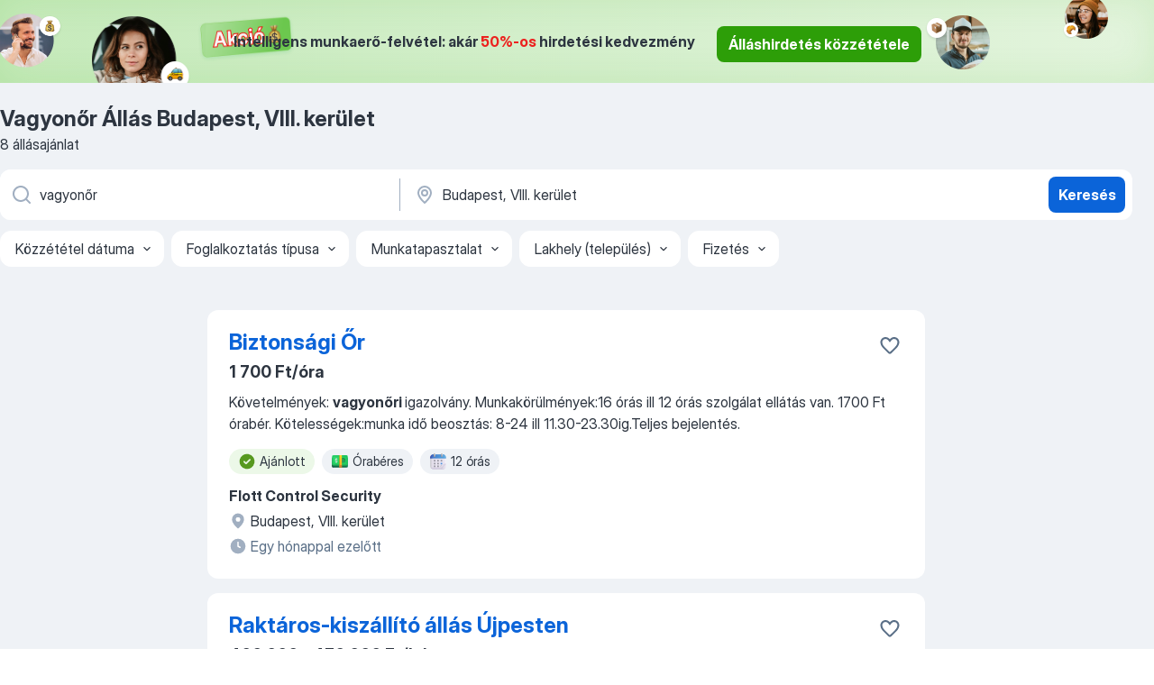

--- FILE ---
content_type: text/html
request_url: https://hu.jooble.org/%C3%A1ll%C3%A1s-vagyon%C5%91r/Budapest%2C-VIII.-ker%C3%BClet
body_size: 76393
content:
<!DOCTYPE html><html lang="hu" xmlns="http://www.w3.org/1999/xhtml"><head><meta charset="utf-8"><link data-chunk="app" rel="stylesheet" href="/assets/app.37da070734baa2c47f81.css"><link data-chunk="SERP" rel="stylesheet" href="/assets/SERP.db3f21fe7a05c45311a0.css"><meta name="viewport" content="width=device-width,initial-scale=1.0,maximum-scale=5" /><meta property="og:site_name" content="Jooble" /><meta property="og:locale" content="hu" /><meta property="og:type" content="website" /><meta name="msvalidate.01" content="4E93DB804C5CCCD5B3AFF7486D4B2757" /><meta name="format-detection" content="telephone=no"><link rel="preconnect" href="https://www.googletagmanager.com" /><link rel="preconnect" href="https://www.google-analytics.com" /><link rel="dns-prefetch" href="https://www.google.com" /><link rel="dns-prefetch" href="https://apis.google.com" /><link rel="dns-prefetch" href="https://connect.facebook.net" /><link rel="dns-prefetch" href="https://www.facebook.com" /><link href="https://data-hu.jooble.org/assets/fonts/inter-display.css" rel="stylesheet"><link href="https://data-hu.jooble.org/assets/fonts/segoe.css" rel="stylesheet"><link rel="apple-touch-icon" href="/assets/images/favicon/ua/apple-touch-icon.png?v=4" /><link rel="apple-touch-icon" sizes="57x57" href="/assets/images/favicon/ua/apple-touch-icon-57x57.png?v=4" /><link rel="apple-touch-icon" sizes="60x60" href="/assets/images/favicon/ua/apple-touch-icon-60x60.png?v=4" /><link rel="apple-touch-icon" sizes="72x72" href="/assets/images/favicon/ua/apple-touch-icon-72x72.png?v=4" /><link rel="apple-touch-icon" sizes="76x76" href="/assets/images/favicon/ua/apple-touch-icon-76x76.png?v=4" /><link rel="apple-touch-icon" sizes="114x114" href="/assets/images/favicon/ua/apple-touch-icon-114x114.png?v=4" /><link rel="apple-touch-icon" sizes="120x120" href="/assets/images/favicon/ua/apple-touch-icon-120x120.png?v=4" /><link rel="apple-touch-icon" sizes="144x144" href="/assets/images/favicon/ua/apple-touch-icon-144x144.png?v=4" /><link rel="apple-touch-icon" sizes="152x152" href="/assets/images/favicon/ua/apple-touch-icon-152x152.png?v=4" /><link rel="apple-touch-icon" sizes="180x180" href="/assets/images/favicon/ua/apple-touch-icon-180x180.png?v=4" /><link rel="icon" type="image/png" sizes="16x16" href="/assets/images/favicon/ua/favicon-16x16.png?v=4"><link rel="icon" type="image/png" sizes="32x32" href="/assets/images/favicon/ua/favicon-32x32.png?v=4"><link rel="icon" type="image/png" sizes="48x48" href="/assets/images/favicon/ua/android-chrome-48x48.png?v=4"><link rel="icon" type="image/png" sizes="96x96" href="/assets/images/favicon/ua/android-chrome-96x96.png?v=4"><link rel="icon" type="image/png" sizes="144x144" href="/assets/images/favicon/ua/android-chrome-144x144.png?v=4"><link rel="icon" type="image/png" sizes="192x192" href="/assets/images/favicon/ua/android-chrome-192x192.png?v=4"><link rel="icon" type="image/png" sizes="194x194" href="/assets/images/favicon/ua/favicon-194x194.png?v=4"><link rel="icon" type="image/png" sizes="256x256" href="/assets/images/favicon/ua/android-chrome-256x256.png?v=4"><link rel="icon" type="image/png" sizes="384x384" href="/assets/images/favicon/ua/android-chrome-384x384.png?v=4"><link rel="icon" type="image/png" sizes="512x512" href="/assets/images/favicon/ua/android-chrome-512x512.png?v=4"><link rel="shortcut icon" type="image/x-icon" href="/assets/images/favicon/ua/favicon-ua.ico?v=4"><link rel="icon" href="/assets/images/favicon/ua/icon.svg?v=4" sizes="any" type="image/svg+xml"><meta name="msapplication-tooltip" content="Jooble"><meta name="msapplication-config" content="/browserconfig.xml"><meta name="msapplication-TileColor" content="#ffffff"><meta name="msapplication-TileImage" content="/assets/images/favicon/ua/mstile-144x144.png?v=4"><meta name="theme-color" content="#ffffff"><meta name="ir-site-verification-token" content="-1337664224"><script type="text/javascript" charset="utf-8">(function(g,o){g[o]=g[o]||function(){(g[o]['q']=g[o]['q']||[]).push(arguments)},g[o]['t']=1*new Date})(window,'_googCsa'); </script><script>!function(){if('PerformanceLongTaskTiming' in window) {var g=window.__tti={e:[]};g.o = new PerformanceObserver(function(l){g.e = g.e.concat(l.getEntries())});g.o.observe({entryTypes:['longtask']})}}();</script><script>!function(){var e,t,n,i,r={passive:!0,capture:!0},a=new Date,o=function(){i=[],t=-1,e=null,f(addEventListener)},c=function(i,r){e||(e=r,t=i,n=new Date,f(removeEventListener),u())},u=function(){if(t>=0&&t<n-a){var r={entryType:"first-input",name:e.type,target:e.target,cancelable:e.cancelable,startTime:e.timeStamp,processingStart:e.timeStamp+t};i.forEach((function(e){e(r)})),i=[]}},s=function(e){if(e.cancelable){var t=(e.timeStamp>1e12?new Date:performance.now())-e.timeStamp;"pointerdown"==e.type?function(e,t){var n=function(){c(e,t),a()},i=function(){a()},a=function(){removeEventListener("pointerup",n,r),removeEventListener("pointercancel",i,r)};addEventListener("pointerup",n,r),addEventListener("pointercancel",i,r)}(t,e):c(t,e)}},f=function(e){["mousedown","keydown","touchstart","pointerdown"].forEach((function(t){return e(t,s,r)}))},p="hidden"===document.visibilityState?0:1/0;addEventListener("visibilitychange",(function e(t){"hidden"===document.visibilityState&&(p=t.timeStamp,removeEventListener("visibilitychange",e,!0))}),!0);o(),self.webVitals={firstInputPolyfill:function(e){i.push(e),u()},resetFirstInputPolyfill:o,get firstHiddenTime(){return p}}}();</script><title data-rh="true">Vagyonőr állás Budapest, VIII. kerület (Sürgősen!) - Január 2026 - Jooble</title><link data-rh="true" rel="canonical" href="https://hu.jooble.org/%C3%A1ll%C3%A1s-vagyon%C5%91r/Budapest%2C-VIII.-ker%C3%BClet"/><link data-rh="true" hreflang="hu-HU" rel="alternate" href="https://hu.jooble.org/%C3%A1ll%C3%A1s-vagyon%C5%91r/Budapest%2C-VIII.-ker%C3%BClet"/><meta data-rh="true" name="keywords" content="Állás Vagyonőr Budapest, VIII. kerület, állás"/><meta data-rh="true" name="description" content="Vagyonőr állás Budapest, VIII. kerület. Friss Vagyonőr állások. Ingyenes, gyors és kényelmes munkakeresés regisztráció nélkül. 14.000 álláslehetőség. Budapest, VIII. kerület és Magyarországon más városai."/><meta data-rh="true" property="og:image" content="/assets/images/open_graph/og_image.png"/><meta data-rh="true" property="og:url" content="https://hu.jooble.org/%C3%A1ll%C3%A1s-vagyon%C5%91r/Budapest%2C-VIII.-ker%C3%BClet"/><meta data-rh="true" property="og:title" content="Vagyonőr állás Budapest, VIII. kerület (Sürgősen!) - Január 2026 - Jooble"/><meta data-rh="true" property="og:description" content="Vagyonőr állás Budapest, VIII. kerület. Friss Vagyonőr állások. Ingyenes, gyors és kényelmes munkakeresés regisztráció nélkül. 14.000 álláslehetőség. Budapest, VIII. kerület és Magyarországon más városai."/><script data-rh="true" type="application/ld+json">{"@context":"https://schema.org","@type":"BreadcrumbList","itemListElement":[[{"@type":"ListItem","position":1,"item":{"@id":"https://hu.jooble.org","name":"Munka"}},{"@type":"ListItem","position":2,"item":{"@id":"https://hu.jooble.org/%C3%A1ll%C3%A1s/Budapest%2C-VIII.-ker%C3%BClet","name":"Állás Budapest, VIII. kerület"}},{"@type":"ListItem","position":3,"item":{"@id":"https://hu.jooble.org/%C3%A1ll%C3%A1s-vagyon%C5%91r","name":"Vagyonőr"}},{"@type":"ListItem","position":4,"item":{"name":"Vagyonőr Budapest, VIII. kerület"}}]]}</script><script data-rh="true" type="application/ld+json">{"@context":"https://schema.org","@type":"ItemList","numberOfItems":8,"itemListElement":[[{"@type":"ListItem","position":1,"url":"https://hu.jooble.org/jdp/-9176925973718554597"},{"@type":"ListItem","position":2,"url":"https://hu.jooble.org/jdp/365654491081368127"},{"@type":"ListItem","position":3,"url":"https://hu.jooble.org/jdp/4825776958517704328"},{"@type":"ListItem","position":4,"url":"https://hu.jooble.org/jdp/-653612492765004316"},{"@type":"ListItem","position":5,"url":"https://hu.jooble.org/jdp/-3806269075641625724"},{"@type":"ListItem","position":6,"url":"https://hu.jooble.org/jdp/-5102763960644609706"},{"@type":"ListItem","position":7,"url":"https://hu.jooble.org/jdp/-8946724541004462960"},{"@type":"ListItem","position":8,"url":"https://hu.jooble.org/jdp/7955697151969275024"}]]}</script></head><body ondragstart="return false"><div id="app"><div class="zR2N9v"><div class="_1G2nM4"><div></div><div class="WdUhLT FGi2wF"><div class="bx-Ar6"><img class="ti4Pg5" src="/assets/images/discount_lead_generation_banner/standartManagers/moneyManager.png" alt=""/><img class="UxUH-J" src="/assets/images/discount_lead_generation_banner/standartManagers/carManager.png" alt=""/><img class="_800aZi" src="/assets/images/discount_lead_generation_banner/standartManagers/boxManager.png" alt=""/><img class="Fb4MWK" src="/assets/images/discount_lead_generation_banner/standartManagers/crouasantManager.png" alt=""/><img class="_7CrM4u" src="/assets/images/discount_lead_generation_banner/standartManagers/textFrame.png" alt=""/></div><div class="BFC8Xa"><p class="lXtW1P">Intelligens munkaerő-felvétel: akár <span class="kqlMdA">50%-os</span> hirdetési kedvezmény</p><div class="zAc2IY Rllk2d"><a class="yJhQFR PXIcBe _3JjIut Crhu4V q23Lgd C-tJVd" target="_blank" data-test-name="_discountLeadGenerationEmployerButton" href="/employer/account/registration?eref=leadgenbanner">Álláshirdetés közzététele</a></div></div></div><div id="serpContainer" class="_0CG45k"><div class="+MdXgT"><header class="VavEB9"><div class="qD9dwK"><h1 class="_518B8Z">Vagyonőr Állás Budapest, VIII. kerület</h1><div company="p" class="cXVOTD">8 állásajánlat</div></div><div class=""><form class="CXE+FW" data-test-name="_searchForm"><div class="tXoMlu"><div class="kySr3o EIHqTW"><div class="H-KSNn"><div class="Y6LTZC RKazSn"><div class="_0vIToK"><svg class="BC4g2E abyhUO gexuVd kPZVKg"><use xlink:href="/assets/sprite.1oxueCVBzlo-hocQRlhy.svg#icon-magnifier-usage"></use></svg><input id="input_:R55j8h:" class="_2cXMBT aHpE4r _5sX2B+" placeholder="Én ... állásokat keresek" type="text" spellcheck="false" name="keyword" autoComplete="off" autoCapitalize="off" data-test-name="_searchFormKeywordInput" aria-label="Adja meg, milyen állást keres" value="vagyonőr"/></div></div></div></div><div class="kySr3o _9+Weu7"><div class="H-KSNn"><div class="Y6LTZC RKazSn"><div class="_0vIToK"><svg class="BC4g2E abyhUO gexuVd kPZVKg"><use xlink:href="/assets/sprite.1oxueCVBzlo-hocQRlhy.svg#icon-map_marker-usage"></use></svg><input id="tbRegion" class="_2cXMBT aHpE4r _5sX2B+" placeholder="Város vagy megye" type="text" spellcheck="false" name="region" autoComplete="off" autoCapitalize="off" data-test-name="_searchFormRegionInput" aria-label="Navedite grad u kojem tražite posao" value="Budapest, VIII. kerület"/></div></div></div></div></div><button type="submit" class="VMdYVt i6dNg1 oUsVL7 xVPKbj ZuTpxY">Keresés</button></form></div><div class="p7hDF8"><div class="apmZrt" data-test-name="_smartTagsFilter" role="region" aria-label="Filters"><button type="button" class="wYznI5"><span class="_1apRDx">Közzététel dátuma</span><svg class="KaSFrq DuJhnH GM7Sgs _398Jb4"><use xlink:href="/assets/sprite.1oxueCVBzlo-hocQRlhy.svg#icon-chevron_down-usage"></use></svg></button><button type="button" class="wYznI5"><span class="_1apRDx">Foglalkoztatás típusa</span><svg class="KaSFrq DuJhnH GM7Sgs _398Jb4"><use xlink:href="/assets/sprite.1oxueCVBzlo-hocQRlhy.svg#icon-chevron_down-usage"></use></svg></button><button type="button" class="wYznI5"><span class="_1apRDx">Munkatapasztalat</span><svg class="KaSFrq DuJhnH GM7Sgs _398Jb4"><use xlink:href="/assets/sprite.1oxueCVBzlo-hocQRlhy.svg#icon-chevron_down-usage"></use></svg></button><button type="button" class="wYznI5"><span class="_1apRDx">Lakhely (település)</span><svg class="KaSFrq DuJhnH GM7Sgs _398Jb4"><use xlink:href="/assets/sprite.1oxueCVBzlo-hocQRlhy.svg#icon-chevron_down-usage"></use></svg></button><button type="button" class="wYznI5"><span class="_1apRDx">Fizetés</span><svg class="KaSFrq DuJhnH GM7Sgs _398Jb4"><use xlink:href="/assets/sprite.1oxueCVBzlo-hocQRlhy.svg#icon-chevron_down-usage"></use></svg></button></div></div></header><div class="y+s7YY"><div class="Amjssv"><main class="toVmC+" role="main"><div class="NeCPdn" id="topBarContainer"><div class="dKIuea"></div></div><div class="bXbgrv" id="serpContent"><div><div class="infinite-scroll-component__outerdiv"><div class="infinite-scroll-component ZbPfXY _serpContentBlock" style="height:auto;overflow:auto;-webkit-overflow-scrolling:touch"><div><ul class="kiBEcn"><li></li><li><div id="-9176925973718554597" data-test-name="_jobCard" class="+n4WEb rHG1ci"><div class="_9q4Aij"><h2 class="jA9gFS dUatPc"><a class="_8w9Ce2 tUC4Fj _6i4Nb0 wtCvxI job_card_link" target="_blank" href="https://hu.jooble.org/jdp/-9176925973718554597">Biztonsági Őr</a></h2><div class="_5A-eEY"><div class="Bdpujj"><button type="button" class="ZapzXe _9WpygY XEfYdx JFkX+L vMdXr7 RNbuqd" data-test-name="jobFavoritesButton__-9176925973718554597" aria-label="Mentés a gyűjteménybe"><span class="H2e2t1 +gVFyQ"><svg class="KaSFrq JAzKjj _0ng4na"><use xlink:href="/assets/sprite.1oxueCVBzlo-hocQRlhy.svg#icon-heart_outline-usage"></use></svg></span></button></div></div></div><div><div class="QZH8mt"><p class="b97WnG">1 700 Ft/óra</p><div class="GEyos4"><span>Követelmények:  </span><b>vagyonőri </b><span>igazolvány.

Munkakörülmények:16 órás ill 12 órás szolgálat ellátás van. 1700 Ft órabér.

Kötelességek:munka idő beosztás: 8-24 ill 11.30-23.30ig.Teljes bejelentés.
</span></div><div class="rvi8+s"><div class="tXxXy-"><div data-name="suggested" data-test-name="_highlightedTag" class="K8ZLnh tag fT460t"><svg class="KaSFrq DuJhnH GeatqJ"><use xlink:href="/assets/sprite.1oxueCVBzlo-hocQRlhy.svg#icon-check_match-usage"></use></svg>Ajánlott</div><div data-name="oraberes" data-test-name="_jobTag" class="K8ZLnh tag _7Amkfs"><div class="uE1IG0" style="background-image:url(/assets/images/tagIconsNew/emoji_dollar_banknote.svg)"></div>Órabéres</div><div data-name="12_oras" data-test-name="_jobTag" class="K8ZLnh tag _7Amkfs"><div class="uE1IG0" style="background-image:url(/assets/images/tagIconsNew/emoji_tear_off_calendar.svg)"></div>12 órás</div></div></div></div><div class="L4BhzZ wrapper__new_tags_design"><div class="E6E0jY"><div class="pXyhD4 VeoRvG"><div class="heru4z"><p class="z6WlhX" data-test-name="_companyName">Flott Control Security</p></div></div><a href="https://hu.jooble.org/%C3%A1ll%C3%A1s/Budapest%2C-VIII.-ker%C3%BClet" class="blapLw gj1vO6 fhg31q nxYYVJ" tabindex="-1"><svg class="BC4g2E c6AqqO gexuVd kE3ssB DlQ0Ty icon_gray_soft mdorqd"><use xlink:href="/assets/sprite.1oxueCVBzlo-hocQRlhy.svg#icon-map_marker_filled-usage"></use></svg><div class="caption NTRJBV">Budapest, VIII. kerület</div></a><div class="blapLw gj1vO6 fhg31q fGYTou"><svg class="BC4g2E c6AqqO gexuVd kE3ssB DlQ0Ty icon_gray_soft jjtReA"><use xlink:href="/assets/sprite.1oxueCVBzlo-hocQRlhy.svg#icon-clock_filled-usage"></use></svg><div class="caption Vk-5Da">Egy hónappal ezelőtt</div></div></div></div></div></div></li><li><div id="365654491081368127" data-test-name="_jobCard" class="+n4WEb rHG1ci"><div class="_9q4Aij"><h2 class="jA9gFS dUatPc"><a class="_8w9Ce2 tUC4Fj _6i4Nb0 wtCvxI job_card_link" target="_blank" href="https://hu.jooble.org/jdp/365654491081368127">Raktáros-kiszállító állás Újpesten</a></h2><div class="_5A-eEY"><div class="Bdpujj"><button type="button" class="ZapzXe _9WpygY XEfYdx JFkX+L vMdXr7 RNbuqd" data-test-name="jobFavoritesButton__365654491081368127" aria-label="Mentés a gyűjteménybe"><span class="H2e2t1 +gVFyQ"><svg class="KaSFrq JAzKjj _0ng4na"><use xlink:href="/assets/sprite.1oxueCVBzlo-hocQRlhy.svg#icon-heart_outline-usage"></use></svg></span></button></div></div></div><div><div class="QZH8mt"><p class="b97WnG">400 000 - 450 000 Ft/hó</p><div class="GEyos4">
 Hosszú távra keresünk raktárost, aki a parkettásaink, és az asztalosok munkáját segíti. 
35 éve működő cégünk stabil hátteret tud nyújtani a dolgozni tudó embereknek. Versenyképes fizetéssel, nem monoton munkával, hosszú távú megbecsüléssel. 
 Feladatok: 
 A mindennapi...</div><div class="rvi8+s"><div class="tXxXy-"><div data-name="suggested" data-test-name="_highlightedTag" class="K8ZLnh tag fT460t"><svg class="KaSFrq DuJhnH GeatqJ"><use xlink:href="/assets/sprite.1oxueCVBzlo-hocQRlhy.svg#icon-check_match-usage"></use></svg>Ajánlott</div><div data-name="netto_fizetes" data-test-name="_jobTag" class="K8ZLnh tag _7Amkfs"><div class="uE1IG0" style="background-image:url(/assets/images/tagIconsNew/emoji_dollar_banknote.svg)"></div>Nettó bér</div><div data-name="fizikai_munka" data-test-name="_jobTag" class="K8ZLnh tag _7Amkfs"><div class="uE1IG0" style="background-image:url(/assets/images/tagIconsNew/emoji_round_pushpin.svg)"></div>Fizikai munka</div><div data-name="nehez_fizikai" data-test-name="_jobTag" class="K8ZLnh tag _7Amkfs"><div class="uE1IG0" style="background-image:url(/assets/images/tagIconsNew/emoji_round_pushpin.svg)"></div>Nehéz fizikai</div></div></div></div><div class="L4BhzZ wrapper__new_tags_design"><div class="E6E0jY"><div class="pXyhD4 VeoRvG"><div class="heru4z"><p class="z6WlhX" data-test-name="_companyName">Munkalehetőség Mindenkinek Kft.</p></div></div><div class="blapLw gj1vO6 fhg31q nxYYVJ" tabindex="-1"><svg class="BC4g2E c6AqqO gexuVd kE3ssB DlQ0Ty icon_gray_soft mdorqd"><use xlink:href="/assets/sprite.1oxueCVBzlo-hocQRlhy.svg#icon-map_marker_filled-usage"></use></svg><div class="caption NTRJBV">Budapest, VIII. kerület</div></div><div class="blapLw gj1vO6 fhg31q fGYTou"><svg class="BC4g2E c6AqqO gexuVd kE3ssB DlQ0Ty icon_gray_soft jjtReA"><use xlink:href="/assets/sprite.1oxueCVBzlo-hocQRlhy.svg#icon-clock_filled-usage"></use></svg><div class="caption Vk-5Da">17 napja</div></div></div></div></div></div></li><li><div id="4825776958517704328" data-test-name="_jobCard" class="+n4WEb rHG1ci"><div class="_9q4Aij"><h2 class="jA9gFS dUatPc"><a class="_8w9Ce2 tUC4Fj _6i4Nb0 wtCvxI job_card_link" target="_blank" href="https://hu.jooble.org/jdp/4825776958517704328">Nappali kiszállító (&quot;B&quot; kategóriás jogosítvánnyal)</a></h2><div class="_5A-eEY"><div class="Bdpujj"><button type="button" class="ZapzXe _9WpygY XEfYdx JFkX+L vMdXr7 RNbuqd" data-test-name="jobFavoritesButton__4825776958517704328" aria-label="Mentés a gyűjteménybe"><span class="H2e2t1 +gVFyQ"><svg class="KaSFrq JAzKjj _0ng4na"><use xlink:href="/assets/sprite.1oxueCVBzlo-hocQRlhy.svg#icon-heart_outline-usage"></use></svg></span></button></div></div></div><div><div class="QZH8mt"><div class="GEyos4"> Feladatok, amelyekben számítunk Rád 
~ Budapestről történő kiszállítás kirendeltségeinkre, főként vidékre 
~3,5 tonnás gépjárművek vezetése napi szinten 
~ A szállítások határidőre történő elvégzése 
~ Gépkocsi gondos vezetése, kezelése, szükséges tisztán tartása, ...</div><div class="rvi8+s"><div class="tXxXy-"><div data-name="suggested" data-test-name="_highlightedTag" class="K8ZLnh tag fT460t"><svg class="KaSFrq DuJhnH GeatqJ"><use xlink:href="/assets/sprite.1oxueCVBzlo-hocQRlhy.svg#icon-check_match-usage"></use></svg>Ajánlott</div><div data-name="bejelentett_munkaviszony" data-test-name="_jobTag" class="K8ZLnh tag _7Amkfs"><div class="uE1IG0" style="background-image:url(/assets/images/tagIconsNew/emoji_briefcase.svg)"></div>Bejelentett munkaviszony</div><div data-name="azonnali_munka" data-test-name="_jobTag" class="K8ZLnh tag _7Amkfs"><div class="uE1IG0" style="background-image:url(/assets/images/tagIconsNew/emoji_round_pushpin.svg)"></div>Azonnali munka</div><div data-name="hetvegi" data-test-name="_jobTag" class="K8ZLnh tag _7Amkfs"><div class="uE1IG0" style="background-image:url(/assets/images/tagIconsNew/emoji_tear_off_calendar.svg)"></div>Hétvégi</div><div data-name="kotetlen_munkaido" data-test-name="_jobTag" class="K8ZLnh tag _7Amkfs"><div class="uE1IG0" style="background-image:url(/assets/images/tagIconsNew/emoji_tear_off_calendar.svg)"></div>Kötetlen munkaidő</div><div data-name="nappal" data-test-name="_jobTag" class="K8ZLnh tag _7Amkfs"><div class="uE1IG0" style="background-image:url(/assets/images/tagIconsNew/emoji_tear_off_calendar.svg)"></div>Nappali</div></div></div></div><div class="L4BhzZ wrapper__new_tags_design"><div class="E6E0jY"><div class="pXyhD4 VeoRvG"><div class="heru4z"><p class="z6WlhX" data-test-name="_companyName">Bárdi Autó Zrt.</p></div></div><div class="blapLw gj1vO6 fhg31q nxYYVJ" tabindex="-1"><svg class="BC4g2E c6AqqO gexuVd kE3ssB DlQ0Ty icon_gray_soft mdorqd"><use xlink:href="/assets/sprite.1oxueCVBzlo-hocQRlhy.svg#icon-map_marker_filled-usage"></use></svg><div class="caption NTRJBV">Budapest, VIII. kerület</div></div><div class="blapLw gj1vO6 fhg31q fGYTou"><svg class="BC4g2E c6AqqO gexuVd kE3ssB DlQ0Ty icon_gray_soft jjtReA"><use xlink:href="/assets/sprite.1oxueCVBzlo-hocQRlhy.svg#icon-clock_filled-usage"></use></svg><div class="caption Vk-5Da">4 napja</div></div></div></div></div></div></li><li><div id="-653612492765004316" data-test-name="_jobCard" class="+n4WEb rHG1ci"><div class="_9q4Aij"><h2 class="jA9gFS dUatPc"><a class="_8w9Ce2 tUC4Fj _6i4Nb0 wtCvxI job_card_link" target="_blank" href="https://hu.jooble.org/jdp/-653612492765004316">Árufeltöltő-pénztáros</a></h2><div class="_5A-eEY"><div class="Bdpujj"><button type="button" class="ZapzXe _9WpygY XEfYdx JFkX+L vMdXr7 RNbuqd" data-test-name="jobFavoritesButton__-653612492765004316" aria-label="Mentés a gyűjteménybe"><span class="H2e2t1 +gVFyQ"><svg class="KaSFrq JAzKjj _0ng4na"><use xlink:href="/assets/sprite.1oxueCVBzlo-hocQRlhy.svg#icon-heart_outline-usage"></use></svg></span></button></div></div></div><div><div class="QZH8mt"><p class="b97WnG">412 500 Ft/hó</p><div class="GEyos4">Árufeltöltő-pénztáros állás Budapesten Csatlakozz hozzánk!

Olyan munkát keresel, ahol minden nap új emberekkel találkozhatsz, és változatosággal teli munkakört tölthetsz be? Szeretnél egy megbízható, barátságos csapat tagja lenni, ahol számít a munkád?

Akkor nálunk...</div><div class="rvi8+s"><div class="tXxXy-"><div data-name="suggested" data-test-name="_highlightedTag" class="K8ZLnh tag fT460t"><svg class="KaSFrq DuJhnH GeatqJ"><use xlink:href="/assets/sprite.1oxueCVBzlo-hocQRlhy.svg#icon-check_match-usage"></use></svg>Ajánlott</div><div data-name="brutto_fizetes" data-test-name="_jobTag" class="K8ZLnh tag _7Amkfs"><div class="uE1IG0" style="background-image:url(/assets/images/tagIconsNew/emoji_dollar_banknote.svg)"></div>Bruttó bér</div><div data-name="netto_fizetes" data-test-name="_jobTag" class="K8ZLnh tag _7Amkfs"><div class="uE1IG0" style="background-image:url(/assets/images/tagIconsNew/emoji_dollar_banknote.svg)"></div>Nettó bér</div><div data-name="fizikai_munka" data-test-name="_jobTag" class="K8ZLnh tag _7Amkfs"><div class="uE1IG0" style="background-image:url(/assets/images/tagIconsNew/emoji_round_pushpin.svg)"></div>Fizikai munka</div><div data-name="2_muszakos" data-test-name="_jobTag" class="K8ZLnh tag _7Amkfs"><div class="uE1IG0" style="background-image:url(/assets/images/tagIconsNew/emoji_tear_off_calendar.svg)"></div>2 műszakos</div><div data-name="delelottos" data-test-name="_jobTag" class="K8ZLnh tag _7Amkfs"><div class="uE1IG0" style="background-image:url(/assets/images/tagIconsNew/emoji_tear_off_calendar.svg)"></div>Délelőttös</div><div data-name="delutani" data-test-name="_jobTag" class="K8ZLnh tag _7Amkfs"><div class="uE1IG0" style="background-image:url(/assets/images/tagIconsNew/emoji_tear_off_calendar.svg)"></div>Délutáni</div><div data-name="muszakos_munka" data-test-name="_jobTag" class="K8ZLnh tag _7Amkfs"><div class="uE1IG0" style="background-image:url(/assets/images/tagIconsNew/emoji_tear_off_calendar.svg)"></div>Műszakos munka</div></div></div></div><div class="L4BhzZ wrapper__new_tags_design"><div class="E6E0jY"><div class="pXyhD4 VeoRvG"><div class="heru4z"><p class="z6WlhX" data-test-name="_companyName">Gemini Hr Kft</p></div></div><a href="https://hu.jooble.org/%C3%A1ll%C3%A1s/Budapest%2C-VIII.-ker%C3%BClet" class="blapLw gj1vO6 fhg31q nxYYVJ" tabindex="-1"><svg class="BC4g2E c6AqqO gexuVd kE3ssB DlQ0Ty icon_gray_soft mdorqd"><use xlink:href="/assets/sprite.1oxueCVBzlo-hocQRlhy.svg#icon-map_marker_filled-usage"></use></svg><div class="caption NTRJBV">Budapest, VIII. kerület</div></a><div class="blapLw gj1vO6 fhg31q fGYTou"><svg class="BC4g2E c6AqqO gexuVd kE3ssB DlQ0Ty icon_gray_soft jjtReA"><use xlink:href="/assets/sprite.1oxueCVBzlo-hocQRlhy.svg#icon-clock_filled-usage"></use></svg><div class="caption Vk-5Da">16 napja</div></div></div></div></div></div></li><li><div id="-3806269075641625724" data-test-name="_jobCard" class="+n4WEb rHG1ci"><div class="_9q4Aij"><h2 class="jA9gFS dUatPc"><a class="_8w9Ce2 tUC4Fj _6i4Nb0 wtCvxI job_card_link" target="_blank" href="https://hu.jooble.org/jdp/-3806269075641625724">Kirendeltségi raktáros</a></h2><div class="_5A-eEY"><div class="Bdpujj"><button type="button" class="ZapzXe _9WpygY XEfYdx JFkX+L vMdXr7 RNbuqd" data-test-name="jobFavoritesButton__-3806269075641625724" aria-label="Mentés a gyűjteménybe"><span class="H2e2t1 +gVFyQ"><svg class="KaSFrq JAzKjj _0ng4na"><use xlink:href="/assets/sprite.1oxueCVBzlo-hocQRlhy.svg#icon-heart_outline-usage"></use></svg></span></button></div></div></div><div><div class="QZH8mt"><div class="GEyos4"> Feladatok, amelyekben számítunk Rád 
 Autóalkatrész raktározási feladatok ellátása 
 Raktári rend fenntartása 
 Téged keresünk, amennyiben az alábbiakban magadra ismersz 
 Pontos, megbízható munkavégzés 
 Udvarias, barátságos személyiség 
 Amire számíthatsz nálunk...</div><div class="rvi8+s"><div class="tXxXy-"><div data-name="suggested" data-test-name="_highlightedTag" class="K8ZLnh tag fT460t"><svg class="KaSFrq DuJhnH GeatqJ"><use xlink:href="/assets/sprite.1oxueCVBzlo-hocQRlhy.svg#icon-check_match-usage"></use></svg>Ajánlott</div><div data-name="bejelentett_munkaviszony" data-test-name="_jobTag" class="K8ZLnh tag _7Amkfs"><div class="uE1IG0" style="background-image:url(/assets/images/tagIconsNew/emoji_briefcase.svg)"></div>Bejelentett munkaviszony</div></div></div></div><div class="L4BhzZ wrapper__new_tags_design"><div class="E6E0jY"><div class="pXyhD4 VeoRvG"><div class="heru4z"><p class="z6WlhX" data-test-name="_companyName">Bárdi Autó Zrt.</p></div></div><div class="blapLw gj1vO6 fhg31q nxYYVJ" tabindex="-1"><svg class="BC4g2E c6AqqO gexuVd kE3ssB DlQ0Ty icon_gray_soft mdorqd"><use xlink:href="/assets/sprite.1oxueCVBzlo-hocQRlhy.svg#icon-map_marker_filled-usage"></use></svg><div class="caption NTRJBV">Budapest, VIII. kerület</div></div><div class="blapLw gj1vO6 fhg31q fGYTou"><svg class="BC4g2E c6AqqO gexuVd kE3ssB DlQ0Ty icon_gray_soft jjtReA"><use xlink:href="/assets/sprite.1oxueCVBzlo-hocQRlhy.svg#icon-clock_filled-usage"></use></svg><div class="caption Vk-5Da">8 napja</div></div></div></div></div></div></li><li><div id="-5102763960644609706" data-test-name="_jobCard" class="+n4WEb rHG1ci"><div class="_9q4Aij"><h2 class="jA9gFS dUatPc"><a class="_8w9Ce2 tUC4Fj _6i4Nb0 wtCvxI job_card_link" target="_blank" href="https://hu.jooble.org/jdp/-5102763960644609706">Raktáros kiszállítással - dobozos teherautó, Budapest IV. kerület</a></h2><div class="_5A-eEY"><div class="Bdpujj"><button type="button" class="ZapzXe _9WpygY XEfYdx JFkX+L vMdXr7 RNbuqd" data-test-name="jobFavoritesButton__-5102763960644609706" aria-label="Mentés a gyűjteménybe"><span class="H2e2t1 +gVFyQ"><svg class="KaSFrq JAzKjj _0ng4na"><use xlink:href="/assets/sprite.1oxueCVBzlo-hocQRlhy.svg#icon-heart_outline-usage"></use></svg></span></button></div></div></div><div><div class="QZH8mt"><p class="b97WnG">400 000 - 450 000 Ft/hó</p><div class="GEyos4">
 Hosszú távra keresünk raktárost, aki a parkettásaink, és az asztalosok munkáját segíti. 
35 éve működő cégünk stabil hátteret tud nyújtani a dolgozni tudó embereknek. Versenyképes fizetéssel, nem monoton munkával, hosszú távú megbecsüléssel. 
 MUNKAVÉGZÉS HELYSZINE...</div><div class="rvi8+s"><div class="tXxXy-"><div data-name="suggested" data-test-name="_highlightedTag" class="K8ZLnh tag fT460t"><svg class="KaSFrq DuJhnH GeatqJ"><use xlink:href="/assets/sprite.1oxueCVBzlo-hocQRlhy.svg#icon-check_match-usage"></use></svg>Ajánlott</div><div data-name="netto_fizetes" data-test-name="_jobTag" class="K8ZLnh tag _7Amkfs"><div class="uE1IG0" style="background-image:url(/assets/images/tagIconsNew/emoji_dollar_banknote.svg)"></div>Nettó bér</div><div data-name="fizikai_munka" data-test-name="_jobTag" class="K8ZLnh tag _7Amkfs"><div class="uE1IG0" style="background-image:url(/assets/images/tagIconsNew/emoji_round_pushpin.svg)"></div>Fizikai munka</div><div data-name="nehez_fizikai" data-test-name="_jobTag" class="K8ZLnh tag _7Amkfs"><div class="uE1IG0" style="background-image:url(/assets/images/tagIconsNew/emoji_round_pushpin.svg)"></div>Nehéz fizikai</div></div></div></div><div class="L4BhzZ wrapper__new_tags_design"><div class="E6E0jY"><div class="pXyhD4 VeoRvG"><div class="heru4z"><p class="z6WlhX" data-test-name="_companyName">Munkalehetőség Mindenkinek Kft.</p></div></div><div class="blapLw gj1vO6 fhg31q nxYYVJ" tabindex="-1"><svg class="BC4g2E c6AqqO gexuVd kE3ssB DlQ0Ty icon_gray_soft mdorqd"><use xlink:href="/assets/sprite.1oxueCVBzlo-hocQRlhy.svg#icon-map_marker_filled-usage"></use></svg><div class="caption NTRJBV">Budapest, VIII. kerület</div></div><div class="blapLw gj1vO6 fhg31q fGYTou"><svg class="BC4g2E c6AqqO gexuVd kE3ssB DlQ0Ty icon_gray_soft jjtReA"><use xlink:href="/assets/sprite.1oxueCVBzlo-hocQRlhy.svg#icon-clock_filled-usage"></use></svg><div class="caption Vk-5Da">12 napja</div></div></div></div></div></div></li><li><div id="-8946724541004462960" data-test-name="_jobCard" class="+n4WEb rHG1ci"><div class="_9q4Aij"><h2 class="jA9gFS dUatPc"><a class="_8w9Ce2 tUC4Fj _6i4Nb0 wtCvxI job_card_link" target="_blank" href="https://hu.jooble.org/jdp/-8946724541004462960">Áruösszekészítő állás Budapesten</a></h2><div class="_5A-eEY"><div class="Bdpujj"><button type="button" class="ZapzXe _9WpygY XEfYdx JFkX+L vMdXr7 RNbuqd" data-test-name="jobFavoritesButton__-8946724541004462960" aria-label="Mentés a gyűjteménybe"><span class="H2e2t1 +gVFyQ"><svg class="KaSFrq JAzKjj _0ng4na"><use xlink:href="/assets/sprite.1oxueCVBzlo-hocQRlhy.svg#icon-heart_outline-usage"></use></svg></span></button></div></div></div><div><div class="QZH8mt"><div class="GEyos4"> Partnercégünk azzal a céllal jött létre, hogy partnereinek pontos és hatékony megoldást biztosítson elsősorban leltározási tevékenységeinek ellátásában. Az évek során a leltározáson kívül számos készletkezeléssel kapcsolatos feladatban is támogattuk partnereinket, mint...</div><div class="rvi8+s"><div class="tXxXy-"><div data-name="suggested" data-test-name="_highlightedTag" class="K8ZLnh tag fT460t"><svg class="KaSFrq DuJhnH GeatqJ"><use xlink:href="/assets/sprite.1oxueCVBzlo-hocQRlhy.svg#icon-check_match-usage"></use></svg>Ajánlott</div><div data-name="heti_kifizetes" data-test-name="_jobTag" class="K8ZLnh tag _7Amkfs"><div class="uE1IG0" style="background-image:url(/assets/images/tagIconsNew/emoji_dollar_banknote.svg)"></div>Heti kifizetés</div><div data-name="oraberes" data-test-name="_jobTag" class="K8ZLnh tag _7Amkfs"><div class="uE1IG0" style="background-image:url(/assets/images/tagIconsNew/emoji_dollar_banknote.svg)"></div>Órabéres</div><div data-name="alkalmi_munka" data-test-name="_jobTag" class="K8ZLnh tag _7Amkfs"><div class="uE1IG0" style="background-image:url(/assets/images/tagIconsNew/emoji_briefcase.svg)"></div>Alkalmi munka</div><div data-name="paroknak" data-test-name="_jobTag" class="K8ZLnh tag _7Amkfs"><div class="uE1IG0" style="background-image:url(/assets/images/tagIconsNew/emoji_round_pushpin.svg)"></div>Pároknak</div><div data-name="muszakos_munka" data-test-name="_jobTag" class="K8ZLnh tag _7Amkfs"><div class="uE1IG0" style="background-image:url(/assets/images/tagIconsNew/emoji_tear_off_calendar.svg)"></div>Műszakos munka</div></div></div></div><div class="L4BhzZ wrapper__new_tags_design"><div class="E6E0jY"><div class="pXyhD4 VeoRvG"><div class="heru4z"><p class="z6WlhX" data-test-name="_companyName">Munkalehetőség Mindenkinek Kft.</p></div></div><div class="blapLw gj1vO6 fhg31q nxYYVJ" tabindex="-1"><svg class="BC4g2E c6AqqO gexuVd kE3ssB DlQ0Ty icon_gray_soft mdorqd"><use xlink:href="/assets/sprite.1oxueCVBzlo-hocQRlhy.svg#icon-map_marker_filled-usage"></use></svg><div class="caption NTRJBV">Budapest, VIII. kerület</div></div><div class="blapLw gj1vO6 fhg31q fGYTou"><svg class="BC4g2E c6AqqO gexuVd kE3ssB DlQ0Ty icon_gray_soft jjtReA"><use xlink:href="/assets/sprite.1oxueCVBzlo-hocQRlhy.svg#icon-clock_filled-usage"></use></svg><div class="caption Vk-5Da">2 napja</div></div></div></div></div></div></li><li></li><li><div id="7955697151969275024" data-test-name="_jobCard" class="+n4WEb rHG1ci"><div class="_9q4Aij"><h2 class="jA9gFS dUatPc"><a class="_8w9Ce2 tUC4Fj _6i4Nb0 wtCvxI job_card_link" target="_blank" href="https://hu.jooble.org/jdp/7955697151969275024">Raktáros állás a IX. kerületben - stabil munka, alkalmazotti jogviszony</a></h2><div class="_5A-eEY"><div class="Bdpujj"><button type="button" class="ZapzXe _9WpygY XEfYdx JFkX+L vMdXr7 RNbuqd" data-test-name="jobFavoritesButton__7955697151969275024" aria-label="Mentés a gyűjteménybe"><span class="H2e2t1 +gVFyQ"><svg class="KaSFrq JAzKjj _0ng4na"><use xlink:href="/assets/sprite.1oxueCVBzlo-hocQRlhy.svg#icon-heart_outline-usage"></use></svg></span></button></div></div></div><div><div class="QZH8mt"><p class="b97WnG">360 000 Ft/hó</p><div class="GEyos4"> Raktáros munkatársat keres Partnercégünk!
 Ne hagyd ki ezt a lehetőséget – csatlakozz hozzánk, és legyél a csapatunk fontos része!
 Munkavégzés helye: 
 Budapest IX. kerület, Táblás utca 36-38. (Dél-pesti Üzleti Park)
 Feladatok: 
 Rendelések összekészítése és csomagolása...</div><div class="rvi8+s"><div class="tXxXy-"><div data-name="suggested" data-test-name="_highlightedTag" class="K8ZLnh tag fT460t"><svg class="KaSFrq DuJhnH GeatqJ"><use xlink:href="/assets/sprite.1oxueCVBzlo-hocQRlhy.svg#icon-check_match-usage"></use></svg>Ajánlott</div><div data-name="netto_fizetes" data-test-name="_jobTag" class="K8ZLnh tag _7Amkfs"><div class="uE1IG0" style="background-image:url(/assets/images/tagIconsNew/emoji_dollar_banknote.svg)"></div>Nettó bér</div><div data-name="bejelentett_munkaviszony" data-test-name="_jobTag" class="K8ZLnh tag _7Amkfs"><div class="uE1IG0" style="background-image:url(/assets/images/tagIconsNew/emoji_briefcase.svg)"></div>Bejelentett munkaviszony</div><div data-name="fizikai_munka" data-test-name="_jobTag" class="K8ZLnh tag _7Amkfs"><div class="uE1IG0" style="background-image:url(/assets/images/tagIconsNew/emoji_round_pushpin.svg)"></div>Fizikai munka</div><div data-name="8_oras" data-test-name="_jobTag" class="K8ZLnh tag _7Amkfs"><div class="uE1IG0" style="background-image:url(/assets/images/tagIconsNew/emoji_tear_off_calendar.svg)"></div>8 órás</div></div></div></div><div class="L4BhzZ wrapper__new_tags_design"><div class="E6E0jY"><div class="pXyhD4 VeoRvG"><div class="heru4z"><p class="z6WlhX" data-test-name="_companyName">Munkalehetőség Mindenkinek Kft.</p></div></div><div class="blapLw gj1vO6 fhg31q nxYYVJ" tabindex="-1"><svg class="BC4g2E c6AqqO gexuVd kE3ssB DlQ0Ty icon_gray_soft mdorqd"><use xlink:href="/assets/sprite.1oxueCVBzlo-hocQRlhy.svg#icon-map_marker_filled-usage"></use></svg><div class="caption NTRJBV">Budapest, VIII. kerület</div></div><div class="blapLw gj1vO6 fhg31q fGYTou"><svg class="BC4g2E c6AqqO gexuVd kE3ssB DlQ0Ty icon_gray_soft jjtReA"><use xlink:href="/assets/sprite.1oxueCVBzlo-hocQRlhy.svg#icon-clock_filled-usage"></use></svg><div class="caption Vk-5Da">9 napja</div></div></div></div></div></div></li></ul></div></div></div></div><div></div><div class="qWa-mP"><ul class="IuEQFz"><li class="weGQ-7"><a href="https://hu.jooble.org" class="zrKtGv button_simple button_size_M button_size_M_simple b-nCka f+3hKW "><svg class="BC4g2E c6AqqO GaJkmy Q8nh2j PWglxN"><use xlink:href="/assets/sprite.1oxueCVBzlo-hocQRlhy.svg#icon-chevron_down-usage"></use></svg><span class="ASRh9- caption_simple">Munka</span></a></li><li class="weGQ-7"><a href="https://hu.jooble.org/%C3%A1ll%C3%A1s/Budapest%2C-VIII.-ker%C3%BClet" class="zrKtGv button_simple button_size_M button_size_M_simple b-nCka f+3hKW "><svg class="BC4g2E c6AqqO GaJkmy Q8nh2j PWglxN"><use xlink:href="/assets/sprite.1oxueCVBzlo-hocQRlhy.svg#icon-chevron_down-usage"></use></svg><span class="ASRh9- caption_simple">Állás Budapest, VIII. kerület</span></a></li><li class="weGQ-7"><a href="https://hu.jooble.org/%C3%A1ll%C3%A1s-vagyon%C5%91r" class="zrKtGv button_simple button_size_M button_size_M_simple b-nCka f+3hKW "><svg class="BC4g2E c6AqqO GaJkmy Q8nh2j PWglxN"><use xlink:href="/assets/sprite.1oxueCVBzlo-hocQRlhy.svg#icon-chevron_down-usage"></use></svg><span class="ASRh9- caption_simple">Vagyonőr</span></a></li><li class="weGQ-7"><a class="zrKtGv button_simple button_size_M button_size_M_simple b-nCka f+3hKW F+Aw68"><span class="ASRh9- caption_simple">Vagyonőr Budapest, VIII. kerület</span></a></li></ul><nav class="nb5cgS"><button type="button" class="LiPg6c yfjgmv">Népszerű keresések<!-- --> <svg class="BC4g2E c6AqqO QjROls F6xL61"><use xlink:href="/assets/sprite.1oxueCVBzlo-hocQRlhy.svg#icon-chevron_down-usage"></use></svg></button><div class="sEQtgf yfjgmv"><div class="_3gzL2E"><p class="-fP9eP OfQwt4">Milyen álláslehetőségek vagyonőr állnak rendelkezésre?<!-- --> </p><ul class="e9jkGq"><li class="i4VnEi"><a class="_4JVzOi" href="https://hu.jooble.org/%C3%A1ll%C3%A1s-bolti-elad%C3%B3/Budapest%2C-VIII.-ker%C3%BClet">bolti eladó Budapest, VIII. kerület</a></li><li class="i4VnEi"><a class="_4JVzOi" href="https://hu.jooble.org/%C3%A1ll%C3%A1s-szak%C3%A1cs/Budapest%2C-VIII.-ker%C3%BClet">szakács Budapest, VIII. kerület</a></li><li class="i4VnEi"><a class="_4JVzOi" href="https://hu.jooble.org/%C3%A1ll%C3%A1s-sof%C5%91r/Budapest%2C-VIII.-ker%C3%BClet">sofőr Budapest, VIII. kerület</a></li><li class="i4VnEi"><a class="_4JVzOi" href="https://hu.jooble.org/%C3%A1ll%C3%A1s-oper%C3%A1tor/Budapest%2C-VIII.-ker%C3%BClet">operátor Budapest, VIII. kerület</a></li><li class="i4VnEi"><a class="_4JVzOi" href="https://hu.jooble.org/%C3%A1ll%C3%A1s-rakt%C3%A1ros/Budapest%2C-VIII.-ker%C3%BClet">raktáros Budapest, VIII. kerület</a></li></ul></div><div class="_3gzL2E"><p class="-fP9eP OfQwt4">Milyen alternatívák vannak a munkán vagyonőr kívül?<!-- --> </p><ul class="e9jkGq"><li class="i4VnEi"><a class="_4JVzOi" href="https://hu.jooble.org/%C3%A1ll%C3%A1s-bolti-elad%C3%B3/Budapest%2C-VIII.-ker%C3%BClet">bolti eladó Budapest, VIII. kerület</a></li><li class="i4VnEi"><a class="_4JVzOi" href="https://hu.jooble.org/%C3%A1ll%C3%A1s-szak%C3%A1cs/Budapest%2C-VIII.-ker%C3%BClet">szakács Budapest, VIII. kerület</a></li><li class="i4VnEi"><a class="_4JVzOi" href="https://hu.jooble.org/%C3%A1ll%C3%A1s-sof%C5%91r/Budapest%2C-VIII.-ker%C3%BClet">sofőr Budapest, VIII. kerület</a></li><li class="i4VnEi"><a class="_4JVzOi" href="https://hu.jooble.org/%C3%A1ll%C3%A1s-oper%C3%A1tor/Budapest%2C-VIII.-ker%C3%BClet">operátor Budapest, VIII. kerület</a></li><li class="i4VnEi"><a class="_4JVzOi" href="https://hu.jooble.org/%C3%A1ll%C3%A1s-rakt%C3%A1ros/Budapest%2C-VIII.-ker%C3%BClet">raktáros Budapest, VIII. kerület</a></li><li class="i4VnEi"><a class="_4JVzOi" href="https://hu.jooble.org/%C3%A1ll%C3%A1s-karbantart%C3%B3/Budapest%2C-VIII.-ker%C3%BClet">karbantartó Budapest, VIII. kerület</a></li><li class="i4VnEi"><a class="_4JVzOi" href="https://hu.jooble.org/%C3%A1ll%C3%A1s-recepci%C3%B3s/Budapest%2C-VIII.-ker%C3%BClet">recepciós Budapest, VIII. kerület</a></li><li class="i4VnEi"><a class="_4JVzOi" href="https://hu.jooble.org/%C3%A1ll%C3%A1s-elad%C3%B3/Budapest%2C-VIII.-ker%C3%BClet">eladó Budapest, VIII. kerület</a></li><li class="i4VnEi"><a class="_4JVzOi" href="https://hu.jooble.org/%C3%A1ll%C3%A1s-%C3%A9p%C3%ADt%C5%91ipar/Budapest%2C-VIII.-ker%C3%BClet">építőipar Budapest, VIII. kerület</a></li><li class="i4VnEi"><a class="_4JVzOi" href="https://hu.jooble.org/%C3%A1ll%C3%A1s-pultos/Budapest%2C-VIII.-ker%C3%BClet">pultos Budapest, VIII. kerület</a></li><li class="i4VnEi"><a class="_4JVzOi" href="https://hu.jooble.org/salary/vagyon%C5%91r/Budapest%2C-VIII.-ker%C3%BClet">Vagyonőr fizetés Budapest, VIII. kerület</a></li></ul></div><div class="_3gzL2E"><p class="-fP9eP OfQwt4">Hogyan kell egyszerűen állást keresni?<!-- --> </p><ul class="e9jkGq"><li class="i4VnEi"><a class="_4JVzOi" href="https://hu.jooble.org/queries">Népszerű állások</a></li><li class="i4VnEi"><a class="_4JVzOi" href="https://hu.jooble.org/top-regions">Álláskeresés földrajzi helyszín szerint</a></li></ul></div></div></nav></div></div></main></div></div></div></div><table class="kT6a6b"><tbody><tr><td>✨ Sokszínű hirdetések: </td><td>találja meg a tökéletes munkát a Jooble-on!</td></tr><tr><td>🔥 Friss hirdetések: </td><td>a legújabb hirdetések vagyonőr a Jooble-on </td></tr><tr><td>🤝 Ellenőrzött hirdetések: </td><td>a legjobb körülményekkel rendelkező munkaadók</td></tr><tr><td>💰 Magas bérek:</td><td>szerezzen jól fizető állást a Jooble-el </td></tr></tbody></table><footer class="grNLAa hGCJ+h"><div class="_93Na0e"><div class="_648FO1"><svg class="BC4g2E abyhUO gexuVd"><use xlink:href="/assets/sprite.1oxueCVBzlo-hocQRlhy.svg#icon-jooble_text_black_logo-usage"></use></svg></div><div class="tb4LPc"><div class="WBjkaK"><p class="-DEO-m USbicF">Részletesebben a Jooble-ről</p><ul class="e6WDED"><li class="M77+Ew"><a class="yLMOym" href="https://hu.jooble.org/info/about">A Jooble projektről</a></li><li class="M77+Ew"><a class="yLMOym" href="https://help.jooble.org/hu/support/home" target="_blank">Súgó</a></li><li class="M77+Ew"><a class="yLMOym" href="https://hu.jooble.org/info/contacts">Elérhetőség</a></li><li class="M77+Ew"><a class="yLMOym" href="https://jooble.org/hiring" target="_blank">Karrier</a></li></ul></div><div class="WBjkaK"><p class="-DEO-m USbicF">Együttműködés</p><ul class="e6WDED"><li class="M77+Ew"><a class="yLMOym" href="https://hu.jooble.org/ea/description">Munkaadóknak</a></li><li class="M77+Ew"><a class="yLMOym" href="https://hu.jooble.org/partner/ppc">Hirdetésesaggregátor</a></li><li class="M77+Ew"><a class="yLMOym" href="https://hu.jooble.org/blog/" target="_blank">Blog Jooble</a></li></ul></div><div class="WBjkaK"><p class="-DEO-m USbicF">Több</p><ul class="e6WDED"><li class="M77+Ew"><a class="yLMOym" href="https://hu.jooble.org/queries">Népszerű állások</a></li><li class="M77+Ew"><a class="yLMOym" href="https://hu.jooble.org">ÁLLÁST KERES Magyarországon</a></li><li class="M77+Ew"><a class="yLMOym" href="https://hu.jooble.org/info/terms">Szolgáltatási feltételek</a></li><li class="M77+Ew"><a class="yLMOym" href="https://hu.jooble.org/info/privacy" target="_blank">Adatvédelmi nyilatkozat</a></li><div class="WBjkaK"></div><li class="M77+Ew"><a class="yLMOym" href="https://hu.jooble.org/salary">Fizetések keresése</a></li><li class="M77+Ew"><a class="yLMOym" href="https://hu.jooble.org/company">Keresés vállalatok szerint</a></li><li class="M77+Ew"><a class="yLMOym" href="https://hu.jooble.org/tax-calculator">Bérkalkulátor</a></li></ul></div></div><div class="A7L+wF"><div><button aria-label="facebook" type="button" class="zrKtGv hP5eZr button_size_M _50WIqx WZt+6S _3FqP2- YWoRyP"><svg class="BC4g2E c6AqqO GaJkmy Q8nh2j PWglxN"><use xlink:href="/assets/sprite.1oxueCVBzlo-hocQRlhy.svg#icon-facebook-usage"></use></svg></button></div><div><button aria-label="twitter" type="button" class="zrKtGv hP5eZr button_size_M _50WIqx WZt+6S _3FqP2- YWoRyP"><svg class="BC4g2E c6AqqO GaJkmy Q8nh2j PWglxN"><use xlink:href="/assets/sprite.1oxueCVBzlo-hocQRlhy.svg#icon-twitter-usage"></use></svg></button></div><div><button aria-label="linkedin" type="button" class="zrKtGv hP5eZr button_size_M _50WIqx WZt+6S _3FqP2- YWoRyP"><svg class="BC4g2E c6AqqO GaJkmy Q8nh2j PWglxN"><use xlink:href="/assets/sprite.1oxueCVBzlo-hocQRlhy.svg#icon-linkedin-usage"></use></svg></button></div></div><p class="HsRUcq">© <!-- -->2007<!-- -->-<!-- -->2026<!-- --> <a href="/" aria-label="Jooble">Jooble</a></p></div></footer></div><div class="c1KUpa Qgedi+" role="dialog" aria-label="Oldalsó menü" aria-modal="false"><div class="Ux3epL" style="transform:translateX(105%);max-width:288px"><div class="_5QiviQ"><section class="LUpQWD"><button aria-label="Oldalsáv bezárása" type="button" class="_1LCFDZ _8XAyO5 ta-KVW d+1Vjj efjaFr"><svg class="BC4g2E c6AqqO GaJkmy KSrxyK"><use xlink:href="/assets/sprite.1oxueCVBzlo-hocQRlhy.svg#icon-cross-usage"></use></svg></button><div class="tmk-A6"><a class="RPYxWE" data-test-name="_logo" aria-label="ugrás a főoldalra" href="/"><svg class="KaSFrq cRIBcr DccpLx" data-test-name="_logoMobile" aria-hidden="true"><use xlink:href="/assets/sprite.1oxueCVBzlo-hocQRlhy.svg#icon-jooble_text_logo-usage"></use></svg></a><div class="gaAT+b XIShTL PuKu9L"><div class="_60jNvR">A munkaadók láthatják az Ön profilját az adatbázisban és ajánlhatnak Önnek munkát</div><button type="button" class="VMdYVt i6dNg1 sGZShr xVPKbj gasMcI" data-test-name="_hamburgerCreateProfile">Profil létrehozása</button><div class="gasMcI UfsjyU YD8JjW"><div class="gtzoQW"><button type="button" class="_1nnOqA F3IBiR _7Ekvuv f1l9v5 gasMcI _06XdUE" data-test-name="_hamburgerLogin">Belépés<span class="Zbxuhm"><svg class="WTTS2l" viewBox="0 0 24 24" xmlns="http://www.w3.org/2000/svg"><path d="M15.8805 9.29L12.0005 13.17L8.12047 9.29C7.73047 8.9 7.10047 8.9 6.71047 9.29C6.32047 9.68 6.32047 10.31 6.71047 10.7L11.3005 15.29C11.6905 15.68 12.3205 15.68 12.7105 15.29L17.3005 10.7C17.6905 10.31 17.6905 9.68 17.3005 9.29C16.9105 8.91 16.2705 8.9 15.8805 9.29Z"></path></svg></span></button></div></div><button type="button" class="ZapzXe _9WpygY XKnLTx K+TQJ0 gasMcI _43IJm5" data-test-name="_hamburgerForEmployerButton">Munkaadóknak<span class="_67-0p2"><svg class="KaSFrq JAzKjj axho1Y WzZvSm"><use xlink:href="/assets/sprite.1oxueCVBzlo-hocQRlhy.svg#icon-arrow-usage"></use></svg></span></button></div><div class="bGukLa"></div><ul class="z7pNQS"><li><div data-test-name="hamburger_PREMIUM_PROFILE" class="_1LCFDZ _8XAyO5 YFPypm gOcdd7 he4-zr"><span class=""><div class="q4-WVU"><svg class="KaSFrq JAzKjj cRIBcr a5T8ra"><use xlink:href="/assets/sprite.1oxueCVBzlo-hocQRlhy.svg#icon-diamond-usage"></use></svg>Premium profile<div class="naFgJB">New</div></div></span></div></li><li><div data-test-name="hamburger_SERP" class="_1LCFDZ _8XAyO5 YFPypm gOcdd7 he4-zr"><span class=""><div class="q4-WVU"><svg class="KaSFrq JAzKjj axho1Y a5T8ra"><use xlink:href="/assets/sprite.1oxueCVBzlo-hocQRlhy.svg#icon-magnifier-usage"></use></svg>Álláskeresés</div></span></div></li><li><div data-test-name="hamburger_FAVORITES" class="_1LCFDZ _8XAyO5 YFPypm gOcdd7 he4-zr"><span class=""><div class="q4-WVU"><svg class="KaSFrq JAzKjj axho1Y a5T8ra"><use xlink:href="/assets/sprite.1oxueCVBzlo-hocQRlhy.svg#icon-heart_outline-usage"></use></svg>Gyűjtemény</div></span></div></li><li><div data-test-name="hamburger_CHATS" class="_1LCFDZ _8XAyO5 YFPypm gOcdd7 he4-zr"><span class=""><div class="q4-WVU"><svg class="KaSFrq JAzKjj axho1Y a5T8ra"><use xlink:href="/assets/sprite.1oxueCVBzlo-hocQRlhy.svg#icon-speech_bubble-usage"></use></svg>Chatek</div></span></div></li><li><div data-test-name="hamburger_NOTIFICATIONS" class="_1LCFDZ _8XAyO5 YFPypm gOcdd7 he4-zr"><span class=""><div class="q4-WVU"><svg class="KaSFrq JAzKjj axho1Y a5T8ra"><use xlink:href="/assets/sprite.1oxueCVBzlo-hocQRlhy.svg#icon-notification-usage"></use></svg>Értesítéseim</div></span></div></li><li><a data-test-name="hamburger_SALARY_PAGE" href="https://hu.jooble.org/salary" class="_1LCFDZ _8XAyO5 YFPypm gOcdd7 he4-zr"><span class=""><div class="q4-WVU"><svg class="KaSFrq JAzKjj axho1Y a5T8ra"><use xlink:href="/assets/sprite.1oxueCVBzlo-hocQRlhy.svg#icon-salary_page-usage"></use></svg>Fizetések</div></span></a></li><li><div data-test-name="hamburger_SUBSCRIPTIONS" class="_1LCFDZ _8XAyO5 YFPypm gOcdd7 he4-zr"><span class=""><div class="q4-WVU"><svg class="KaSFrq JAzKjj axho1Y a5T8ra"><use xlink:href="/assets/sprite.1oxueCVBzlo-hocQRlhy.svg#icon-mail-usage"></use></svg>Feliratkozások</div></span></div></li></ul><div class="DP5Ir8"></div></div></section></div></div><div style="opacity:0" class="ZiBUB0"></div></div><noscript><img height="1" width="1" style="display:none" src="https://www.facebook.com/tr?id=105024613572435&amp;ev=PageView&amp;noscript=1" alt=""/></noscript><div></div><div class="_9UR5gG"></div><div class="dcbeFB"></div><div class="HxkP1a"></div></div></div><script charset="UTF-8">window.__INITIAL_STATE__ = {"app":{"country":"HU","declensions":{},"designTestStyles":"","favoritesCounter":0,"isFirebasePushEnabled":false,"isMobileDevice":false,"isOfficeUser":false,"isOneTapDisabled":false,"oneClickFilters":[],"origin":"https:\u002F\u002Fhu.jooble.org","totalSubscribersAmount":537187,"workTitles":{"hu":"állás"},"language":"hu","htmlLang":"hu","locales":{"hu":{"brandedEmployer.companyPhoto":"A vállalat fényképei","chats.dontHaveChatsWithEmployers":"Önnek még nincs beszélgetése munkaadóval","chats.enterMessage":"Írja be az üzenetet","chats.saveAndGoToChat":"Mentés és tovább a chathez","chats.companyFindsYourProfile":"\u003Ca href={companyUrl} target='_blank'\u003E{companyTitle}\u003C\u002Fa\u003E megtalálta profilját adatbázisunkban és szeretne ajánlatot tenni Önnek","chats.questionnaireSent":"Adatlapját elküldtük","chats.correspondenceWillBeHere":"Itt lesznek láthatóak a beszélgetések a munkaadókkal","chats.removedAbilityContact":" Biztonsága érdekében eltávolítottuk a kapcsolatba lépést","chats.header":"Chatek","chats.selectInterlocutor":"Válasszon beszélgetőpartnert","chats.additionalQuestions.sendMessage":"Üzenetet küldése ","chats.willSendProfileToEmployer":"A profiljával együtt az első üzenetét is elküldtük a munkaadónak ","chats.questionnaireReviewTime":"Általában az önéletrajzokat 2 munkanapon belül megtekintik","chats.findSimilarJobs":"Hasonló hirdetések keresése","chats.chatForVacancy":"Üzenetek a hirdetéssel kapcsolatban \u003Ca href={vacancyUrl} target='_blank'\u003E{vacancyTitle}\u003C\u002Fa\u003E a vállalattal \u003Ca href={companyUrl} target='_blank'\u003E{companyTitle}\u003C\u002Fa\u003E","chats.employerBlocked":"A munkaadó blokkolva","chatsMessagePill.0.full":"Jó napot kívánok, milyen fizetésre lehet számítani?","chatsMessagePill.3.full":"Jó napot kívánok, önnél hivatalos bejelentett az állás?","chatsMessagePill.1.short":"Milyen a munkaidő?","chatsMessagePill.3.short":"Bejelentett munka?","chatsMessagePill.1.full":"Jó napot kívánok, milyen a munkaidő?","chatsMessagePill.2.short":"Aktuális még az állás?","chatsMessagePill.0.short":"Milyen a fizetés?","chatsMessagePill.2.full":"Jó napot kívánok, aktuális még az állás?","crazyPopup.receiveJobAlert":"Értesítések a legfrissebb hirdetésekről","crazyPopup.confirmEmailTitle":"Email megerősítése","crazyPopup.confirmEmailDescription":"Kattintson a linkre, amit megadott {email} címre küldtünk.","cvBuilder.cvNameIdentity":"\"Identity\"","cvBuilder.certificatesExample":"Példa: Jogosítvány","cvBuilder.prompts.generateSummary.systemContent":"You are a recruitment expert and you are fixing the CV","cvBuilder.languageLevel":"Szint","cvBuilder.clearSuggest":"Törlés","cvBuilder.prompts.generateExperience.userContent":"For a CV file for an experience block write one short experience description template for {jobTitle}.Write 2-5 sentences as items. Write the result in {language}. Do not write title for this block of text","cvBuilder.lastName":"Vezetéknév","cvBuilder.retrySuggest":"Próbálja mégegyszer","cvBuilder.suggestHint":"\u003Cb\u003ESzüksége van segítségre?\u003C\u002Fb\u003E Kezdje egy vázlattal vagy adjon hozzá saját szöveget és használja az alábbi eszközöket a javításhoz.","cvBuilder.addSuggest":"Önéletrajz hozzáadása","cvBuilder.contacts":"Elérhetőség","cvBuilder.changeTemplate":"Sablon módosítása","cvBuilder.educationSchoolStartYear":"Kezdés éve","cvBuilder.languagesTitle":"Nyelvek","cvBuilder.suggestReady":"Az önéletrajzi súgója elkészült","cvBuilder.firstName":"Név","cvBuilder.experienceStartYear":"Kezdés éve","cvBuilder.backButton":"Vissza","cvBuilder.stepper.experience":"Tapasztalat","cvBuilder.fixSpelling":"Helyesírási hibák javítása","cvBuilder.present":"Jelenleg","cvBuilder.agreement":"A „Mentés és letöltés” gombra kattintva hozzájárulok személyes adataim gyűjtéséhez, feldolgozásához és felhasználásához, ideértve az önéletrajzomat és elérhetőségeimet is, az alábbi célokra: 1. Az én jelöltségem bemutatása lehetséges munkaadók vagy toborzási ügynökségek felé; 2. Kapcsolatfelvétel velem olyan állásajánlatok céljából, amelyek érdekelhetnek engem; 3. Az én adataim átadása harmadik feleknek, mint például munkaadók vagy toborzási ügynökségek, hogy figyelembe vegyék a jelöltségemet a releváns pozíciókra.","cvBuilder.languageBegginer":"Kezdő","cvBuilder.skillN":"Készség {n}","cvBuilder.skills":"Készségek","cvBuilder.certificatesExpYear":"Lejárat éve","cvBuilder.certificatesNotExp":"Nem jár le","cvBuilder.educationSchool":"Iskola neve","cvBuilder.prompts.rephraseSummary.systemContent":"You are a recruitment expert and you are fixing the CV","cvBuilder.skillsHint":"Készségek a következőhöz: {jobTitles}","cvBuilder.experienceEndYear":"Befejezés éve","cvBuilder.prompts.fixSpelling.userContent":"Just correct spelling and grammar mistakes in this text and write the result in {language} without additional descriptions. \\n\\n{text}","cvBuilder.educationField":"Tanulmányi terület","cvBuilder.skillsSubtitle":"Sorolja fel 3-5 olyan készségét, amelyeket egy munkaadó értékelhet","cvBuilder.educationLevel":"Oktatási szint","cvBuilder.prompts.rephraseExperience.systemContent":"You are a {jobTitle}","cvBuilder.personalInfo.subtitle":"Biztosítsa, hogy lehetséges munkaadója fel tudjon venni önnel a kapcsolatot","cvBuilder.addCertificateBtn":"Adj hozzá még egy bizonyítványt","cvBuilder.workExpDesc":"Írja le, mit csinált, napi feladatait és említse meg, milyen eredményeket segített elérni.","cvBuilder.prompts.fixSpelling.systemContent":"You are a recruitment specialist in creation a CV","cvBuilder.addLanguageBtn":"Adj hozzá még egy nyelvet","cvBuilder.certificatesIssueYear":"Kiadás éve","cvBuilder.languageFluent":"Folyékony","cvBuilder.stepper.education":"Képzés","cvBuilder.certificatesTitle":"Bizonyítványok","cvBuilder.addProficiency":"Legyen profibb","cvBuilder.pickTemplate":"Válasszon egyedi sablont, hogy kiemelkedjen","cvBuilder.prompts.generateSummary.userContent":"Based on job title, previous experience, education and skills write short summary 300 symbols max that person should add to his CV. Write results in {language}. Write only text with 300 symbols maximum. \\n\\n{summaryData}","cvBuilder.showFullAgreementButton":"Показати всю інформацію","cvBuilder.educationSchoolEndYear":"Befejezés éve (vagy várható befejezés)","cvBuilder.stillWorking":"Jelenleg itt dolgozom","cvBuilder.getDraft":"Vázlat megnyitása","cvBuilder.languageNative":"Anyanyelvi","cvBuilder.fillExperience":"Töltse ki a tapasztalat részt, hogy feloldja az önéletrajz-súgót","cvBuilder.previewTitle":"Előnézet","cvBuilder.languageNoRating":"Nincs értékelés -","cvBuilder.prompts.generateSkills.userContent":"Based on job titles, previous experience and education write list of 10 2-3 words skills that person should add to his CV. Write results in {language}. Write only list of skills without addition text and punctuation as javascript array in valid json string format. Array example: [\"Skill 1\",\"Skills 2\",\"Skill 3\"] . \n\n{skillsData}","cvBuilder.languageIntermediate":"Középhaladó","cvBuilder.cvNameMastery":"\"Mastery\"","cvBuilder.prompts.rephraseExperience.userContent":"Rewrite this text from first person. Write the result in {language} without additional descriptions. Text should be not more than 300 symbols and without {text}","cvBuilder.summarySaveButton":"Mentés és letöltés","cvBuilder.prompts.generateSkills.systemContent":"You are a recruitment expert and you are fixing the CV","cvBuilder.jobTitle":"A pozíció megnevezése","cvBuilder.cvTemplateAboutMe":"Rólam","cvBuilder.stepper.skills":"Készségek","cvBuilder.summaryTitle":"Összegzés","cvBuilder.prompts.rephraseSummary.userContent":"Rewrite this text from first person. Write the result in {language} without additional descriptions. Text should be not more than 300 symbols and without. \\n\\n{text}","cvBuilder.educationSubtitle":"Ajánljuk, hogy töltse ki legmagasabb végzettségét vagy minősítését","cvBuilder.selectedCv":"Kiválasztva","cvBuilder.addSkill":"Adj hozzá még egy készséget","cvBuilder.certificatesDescription":"Leírás","cvBuilder.languageAdvanced":"Haladó","cvBuilder.suggestLoading":"Dolgozunk rajta","cvBuilder.stepper.about":"Magamról","cvBuilder.country":"Ország","cvBuilder.language":"Az önéletrajz nyelve: {Language}","cvBuilder.languageInput":"Nyelv","cvBuilder.replaceSuggest":"Csere","cvBuilder.certificatesInput":"Bizonyítvány \u002F jogosítvány neve","cvBuilder.prompts.generateExperience.systemContent":"You are a recruitment expert and you are fixing the CV","employerAccount.jdp.StatTitle":"Álláshirdetés statisztikája","employerAccount.jdp.StatFeedbacks":"Jelentkezések: {count}","employerAccount.jdp.StatImpressions":"Mutatások: {count}","employerAccount.jdp.StatPhoneViews":"Telefonszám megtekintése: {count}","employerAccount.jdp.phonesShowContants":"Kontaktadatok mutatása","employerAccount.jdp.StatViews":"Megtekintések: {count}","employerAccountMonetization.hiddenContactTitle":"Szeretné megtekinteni az elérhetőségeket?","employerAccountMonetization.hiddenContactSubtitle":"Küldje be a jelentkezését, hogy megnézhesse a munkaadó elérhetőségeit.","dteNotFound.vac.secondaryBtn":"Keresés törlés","dteNotFound.vac.text":"Készítsen egy profilt és értesítjük az új hirdetésekről az oldalon.","dteNotFound.vac.thirdRecommendation":"Személyreszabott ajánlások Önnek","dteNotFound.vac.primaryBtn":"Profil létrehozása","dteNotFound.vac.secondRecommendation":"Napi állásposta","dteNotFound.vac.title":"Sajnos, nem találtunk \"{searchQuery}\" hirdetéseket","dteNotFound.vac.firstRecommendation":"Személyi asszisztens, amely megtalálja a megfelelő munkát Önnek","jobSearchModal.registration.content":"Hozzon létre egy profilt a Jooble-on, mi találunk Önnek munkát!","jobSearchModal.phone.title":"Csak egy hívás és máris új állása van","jobSearchModal.registration.button":"Profil létrehozása","jobSearchModal.registration.title":"Belefáradt a keresésbe? Kezdjen el dolgozni!","jobSearchModal.phone.content":"Hívja ha állást keres, a többi a mi dolgunk","dteSeoSnippet.freshlyVacancies":"a legújabb hirdetések {query} a Jooble-on ","dteSeoSnippet.highlyPaidJob":"szerezzen jól fizető állást a Jooble-el ","dteSeoSnippet.hotVacancies":"🔥 Friss hirdetések: ","dteSeoSnippet.highSalaries":"💰 Magas bérek:","dteSeoSnippet.verifiedCompanies":"🤝 Ellenőrzött hirdetések: ","dteSeoSnippet.perfectJob":"találja meg a tökéletes munkát a Jooble-on!","dteSeoSnippet.bestWorkingConditions":"a legjobb körülményekkel rendelkező munkaadók","dteSeoSnippet.varietyOfVacancies":"✨ Sokszínű hirdetések: ","newLeadGenerationEmployerBanner.firstMessage.free":"Ingyenes","newLeadGenerationEmployerBanner.secondMessage.button":"Álláshirdetés közzététele","newLeadGenerationEmployerBanner.title":"Tegyen közzé hirdetést — legyenek jelentkezői","newLeadGenerationEmployerBanner.button":"Álláshirdetés közzététele","newLeadGenerationEmployerBanner.firstMessage.title":"Intelligens munkaerő-felvétel: akár 50%-os megtakarítás a munkaerő-felvételen","newLeadGenerationEmployerBanner.newYearPromoTitle":"Ajándék Önnek! 🎁","newLeadGenerationEmployerBanner.newYearPromoText":"7 napos ingyenes hirdetésközzététel a tökéletes jelöltek megtalálására.","newLeadGenerationEmployerBanner.free":"Ingyenes","newLeadGenerationEmployerBanner.newYearPromoButton":"Hirdetések közzététele","newLeadGenerationEmployerBanner.secondMessage.title":"Regisztráljon és nyerjen akár 50%-os kedvezményt a munkaerő-felvételre","newLeadGenerationEmployerBanner.firstMessage.button":"Álláshirdetés közzététele","newLeadGenerationEmployerBanner.secondMessage.free":"Ingyenes","mobileGenerationEmployerBanner.blueMessage.free":"Ingyenes","mobileGenerationEmployerBanner.greenMessage.button":"Álláshirdetés közzététele","mobileGenerationEmployerBanner.blueMessage.button":"Álláshirdetés feladása","mobileGenerationEmployerBanner.greenMessage.title":"Toborzás, ami nem viszi","mobileGenerationEmployerBanner.blueMessage.title":"Stresszmentes toborzás","jdpSimilarJobs.modalTitle":"Több értesítést szeretne kapni?","jdpSimilarJobs.invalidEmailError":"Érvénytelen e-mail cím","jdpSimilarJobs.requiredEmailError":"Írja be az e-mail címét","jdpSimilarJobs.subscribeButton":"Feliratkozás","jdpSimilarJobs.subtitleWithLocation":"A(z) {query} alapján: {location} állásajánlat","jdpSimilarJobs.showMoreJobs":"Hasonló hirdetések mutatása","jdpSimilarJobs.title":"Hasonló hirdetések, amelyek érdekelhetik","jdpSimilarJobs.modalSubtitle":"Iratkozzon fel és kapjon hasonló állásokat a(z) \u003Cstrong\u003E{vacancy}\u003C\u002Fstrong\u003E oldalon. Legyen Ön az első, aki jelentkezik!","jdpSimilarJobs.placeholder":"example@mail.com","jdpSimilarJobs.subtitleWithoutLocation":"A {query} állásajánlat alapján","notificationCenter.olderJobsTitle":"Korábbi állásajánlatok","notificationCenter.newJobsTitle":"Új állásajánlatok utolsó látogatása óta","notificationCenter.createProfileForWatchNotifications":"\u003Ca\u003EHozzon létre egy álláskeresői profilt\u003C\u002Fa\u003E a Jooble-on, hogy értesüljön a friss álláshirdetésekről","notificationCenter.youHaveNoProfile":"Még nincsenek értesítései","notificationCenter.noNotificationsMsg":"Itt lesznek a friss hirdetések, amint megjelennek","notificationCenter.createProfileOnJooble":"Profil létrehozása","notificationCenter.myNotifications":"Értesítéseim","notificationCenter.noNotificationsTitle":"Hoppá, még nincsenek értesítések","preciseLocation.lookAtMap":"Megnézem a térképen","preciseLocation.errorLoadMap":"Elnézést kérünk a kellemetlenségért, hiba történt.\r\n Próbálja újra néhány perc múlva.","preciseLocation.hideMap":"Térkép elrejtése","profile.workYears":"Munkaévek","profile.tellALittleAboutYourselfWitnName":"Kíváló, {name}! Meséljen kicsit magáról","profile.educationLevel.high":"Felsőfokú","profile.previousJobTitle":"Korábbi pozíció","profile.fullDateOfBirthPlaceholder":"NN \u002F HH \u002F ÉÉÉÉ","profile.experienceStartYear":"Kezdete","profile.additionalV2":"Bővebben","profile.moreJobOpportunities":"Több esélye van az állásra, ha rugalmas","profile.period.range":"{start} – {end}","profile.educationMajor":"Szakképesítés","profile.brieflyAboutMeV2":"Röviden rólam","profile.chooseOneOrSeveralOptions":"Válasszon ki egy vagy több lehetőséget","profile.readyWorkInOtherCitiesAsMale":"Más városban is tudok dolgozni","profile.languagesKnowledgeTitle":"Nyelvtudás","profile.complete":"Befejezés","profile.addDriverLicenseReviewLabel":"Vezetési engedély","profile.attachResume":"Fájl hozzáadása az önéletrajzhoz","profile.allEmployers":"Gyors keresés","profile.backForJobSearching":"Vissza az álláskereséshez","profile.registrationCompletionSubTitle":"{firstName}, töltse ki a profilját 100%-ra, és kapjon akár 3x több ajánlatot.","profile.desiredSalaryAndEmploymentV2":"Munkakörülmények és bérigény","profile.apply.callToAction":"Jelentkezem","profile.addLanguage":"Nyelv hozzáadása","profile.turn":"Forgatás","profile.selectionVacanciesAccordingRequest":"Ajánlatok a munkaadóktól","profile.startYearAfterEndYear":"A tanulmányok kezdete nem lehet később, mint a befejezés dátuma","profile.yearOfBirth":"Születési év","profile.contactsV2":"Elérhetőségek","profile.weWillRecomendYouV2":"Profilja aktív minden munkaadó számára. Írhatnak vagy felhívhatják Önt.","profile.mainResponsibilities":"Fő kötelezettségek","profile.telephoneConfirmationTitle":"Telefonszám megerősítése","profile.willSeenYouSentCvOnlyV2":"Profilját csak azok a munkaadók láthatják, akiknek elküldte a jelentkezését.","profile.attachFileHintV2":"5 Mb-ig, PDF, DOCX, DOC, TXT vagy ODT formátum","profile.genderFemaleV2":"Nő","profile.educationLevelMiddleInProgress":"Iskolás, még tanulok","profile.educationLevel.highInProgress":"Diák vagyok, még tanulok","profile.invalidBirthDate":"Ellenőrizze a dátum helyességét","profile.editCertificate":"Tanúsítvány szerkesztése","profile.tellALittleAboutYourself":"Meséljen magáról","profile.youHaveSubscribed":"Ön feliratkozott","profile.jdp.fillInProfile":"Kérdőív kitöltése","profile.title":"Ismerkedjünk meg","profile.acceptedTerms":"Egyetértek az \u003Ca href={policy}\u003Eadatvédelmi irányelvekkel\u003C\u002Fa\u003E és \u003Ca href={terms}\u003Ea felhasználási feltételekkel\u003C\u002Fa\u003E a Jooble-on","profile.deleteCity":"Város eltávolítása","profile.educationLevelMiddleWithMajor":"Érettségi","profile.editLanguage":"Nyelv szerkesztése","profile.previousJobTitleV2":"Beosztás","profile.desiredEmploymentV2":"Formátum kiválasztása","profile.workTitleAtEmployer":"{title} a {employer} cégnél","profile.profileConsideredInTwoDays":"Általában az önéletrajzokat 2 munkanapon belül megtekintik.","profile.educationMajorV2":"Szak","profile.filledProfilesAreSeenMoreOften":"A jól kitöltött profilokat gyakrabban tekintik meg","profile.deleteEmployentData":"Kívánt fizetés és foglalkoztatási típus eltávolítása","profile.educationLevelHigh":"Felsőfokú","profile.onlyEmployersIAppliedTo":"Csak azok a munkaadók, akiknek az állásajánlataira jelentkeztem","profile.noDriverLicense":"Nincs jogosítványom","profile.workExperience.moreThanThreeYears":"Több, mint 3 év","profile.languageKnowledgeLevel.dontSpeak":"Nem beszélem","profile.uploadingFileModifiedDate":"Létrehozva {dateCreated}","profile.whatJobAreYouLookingForV2":"Milyen munkát keres?","profile.education":"Végzettség","profile.addPhoto":"Fotó hozzáadása","profile.certificateTitle":"Tanúsítvány neve","profile.deleteLanguage":"Kijelölt nyelve eltávolítása","profile.recommendationsProfileForNewVacancies":"Profiljának megfelelő ajánlások","profile.addEmail":"E-mail cím hozzáadása","profile.popular":"Népszerű","profile.lessThanYearTmpl":"Kevesebb mint {count, plural, one {# év} few {# év} many {# év} other {# év}}","profile.oneClickJobApplication":"Jelentkezés egy kattintással","profile.popularV2":"Legnépszerűbbek","profile.additionalQuestions.questionsFromEmployer":"Kérdések a munkaadótól","profile.uploadingFileError":"Hiba történt az önéletrajz feltöltése során. Ellenőrizze a fájl formátumát és méretét.","profile.desiredJobsTitleV2":"Milyen munkát keres","profile.moreThanYearTmpl":"Több {count, plural, one {# év} few {# év} many {# év} other {# év}}","profile.workExperience.moreThanOneYear":"Több, mint 1 év","profile.signInOrCreateProfileTitle":"Lépjen be vagy hozzon létre egy profilt","profile.workExperienceV2":"Adja meg a tapasztalatát","profile.ageRestriction":"A regisztráció 16 éves kortól érhető el","profile.subscribe":"Feliratkozás","profile.drivingLicenseCategory":"Vezetői engedély típusa","profile.languagesKnowledgeV2":"Nyelvtudás","profile.dontHaveLicense":"Nincs jogosítványom","profile.readyWorkAbroadAndInOtherCitiesAsFemale":"Más városban és külföldön is vállalok munkát","profile.header.loginJobSeeker":"Álláskeresőként","profile.desiredEmployment":"A várt foglalkoztatás típusa","profile.registrationCompletionTitle":"A regisztráció sikeres!","profile.educationLevel.middleInProgress":"Iskolás, még tanulok","profile.jobTitleNameV2":"Adja meg a beosztását","profile.emailPrompt":"Írja be az e-mail címét","profile.selected":"Kiválasztottak","profile.resumeV2":"Önéletrajz","profile.firstNameV2":"Keresztnév","profile.subscribeOnViber":"Feliratkozom a Viberon","profile.salaryAndEmployment":"Fizetés és a foglalkoztatás típusa","profile.salaryFrequency.week":"hetente","profile.searchVacanciesAndApply":"Keressen érdekes állásajánlatokat és jelentkezzen egy kattintással","profile.chooseRegionOfJobSearch":"Adja meg a régiót, ahol munkát keres. Lehet több is","profile.jdp.sendProfile":"Kérdőív elküldése","profile.chooseAnotherPhoto":"Más fénykép választása","profile.completeProfile":"Profil szerkesztése","profile.describeWhatYouDidAtThisJob":"Írja le, mivel foglalkozott ezen a munkahelyen","profile.enlarge":"Nagyítás","profile.businessPhoto":"Üzleti fénykép","profile.fullDateOfBirth.year":"év","profile.weWillRecomendYou":"Ajánlani fogjuk profilját a munkaadóknak, akik megtekintve az elérhetőségeit, felhívhatják Önt.","profile.home.verifiedEmployers":"Ajánlatok a munkaadóktól","profile.buttonLabelExperience":"Munkahely hozzáadása","profile.companyName":"Cég neve","profile.regionRequired":"Kérjük, adja meg a munkakeresés régióját","profile.jdp.downloadPdf":"Letöltés PDF formátumban","profile.auth.saveJobNotificationBeforeCreateProfile":"Hozzon létre egy profilt vagy lépjen be, hogy elmenthesse az állásajánlatot.","profile.aboutDriverExperienceTextTmpl":"Vezetési tapasztalat{driverExperience}. Jogosítvány {driverLicenses}.","profile.successProfileCreationPopupDescription":"Fejezze be a profilját — mindössze 2 kérdés maradt, így még több releváns ajánlatot tudunk Önnek küldeni","profile.endYearBeforeStartYear":"A befejezés éve nem lehet korábban, mint a kezdés éve","profile.educationTitleV2":"Adja meg a végzettségét","profile.driverLicenses":"Jogosítvány","profile.addCertificate":"Bizonyítvány hozzáadása","profile.whatIsYourName":"Hogyan szólíthatom?","profile.desiredJobsTitle":"Milyen munkát keres","profile.from":"Kezdete","profile.to":"Vége","profile.termsAndPolicy":"A Jooble további használatával, Ön elfogadja az\u003Ca href={policyUrl} target='_blank'\u003E adatvédelmi szabályzatot\u003C\u002Fa\u003E és a \u003Ca href={termsUrl} target='_blank' \u003E felhasználási feltételeket \u003C\u002Fa\u003E","profile.addEducationV2":"Adja meg a végzettségét","profile.profileReviewTitle":"Profil megtekintése","profile.desiredSalary":"Bérigény","profile.addDriverLicense":"Jogosítvány hozzáadása","profile.previousEmployer":"Előző munkahely","profile.firstName":"Név","profile.driverLicenseCategory":"Vezetői engedély típusa","profile.skipForNow":"Hozzáadás később","profile.searchByVacancies":"Keresés az állásajánlatok között","profile.createProfileForOpenChats":"A munkaadókkal való kapcsolattartáshoz hozzon létre egy profilt","profile.phoneConfirmationTitle":"Adja meg a telefonszámát","profile.educationSubTitleV2":"A végzettséggel rendelkező profilok több állásajánlatot kaphatnak","profile.addCertificateV2":"Adjon hozzá bizonyítványokat","profile.stillWorkingHere":"Még itt dolgozom","profile.previousEmployerV2":"Cég","profile.jdp.goToRemoteForm":"Jelentkezés a cég oldalán","profile.fullDateOfBirth":"Születési idő","profile.addSalary":"Bérigény és munkaidő","profile.whatJobIAmLookingForReview":"Milyen munkát keres","profile.visibilitySubtitle":"Válassza ki, ki láthatja a profilját. Ezt bármikor módosíthatja","profile.describeWhatYouDidAtThisJobV2":"Írja le, mivel foglalkozott az adott pozíción","profile.cityName":"Település neve","profile.employmentType.remote":"Távmunka","profile.whatJobAreYouLookingFor":"Milyen munkát keres?","profile.upToMaxAllowedKeywords":"Megadható kulcsszómennyiség: {maxAllowedProfessionsCount}","profile.chooseAtLeastOne":"Válasszon legalább 1-et","profile.readyToWorkRemotely":"Távmunka","profile.needAddResumeOrClickCheckbox":"Adja hozzá a CV-jét vagy folytassa önéletrajz nélkül","profile.graduatedInYear":"{year} évi kibocsátás","profile.workExperienceTitle":"Tapasztalat","profile.desiredEmploymentType":"A kívánt foglalkoztatás típusa","profile.buttonLabelLanguage":"Nyelv hozzáadása","profile.emailConfirmationSubTitle":"Ahhoz, hogy értesíthessük az új állásajánlatokról","profile.searchByVacanciesV2":"Pozíció keresése...","profile.enterTitle":"Adja meg a megnevezést","profile.followNewVacancies":"Iratkozzon fel új ajánlatokra","profile.additionalQuestions.continue":"Tovább","profile.whoSeeYourProfile":"Erősítse meg munkakeresési státuszát","profile.desiredSalaryV2":"Fizetés","profile.deleteCertificates":"Bizonyítványok eltávolítása","profile.driverExperienceTitle":"Jogosítvány típusa és vezetési tapasztalata","profile.languageKnowledgeLevel":"Nyelvtudás szintje","profile.save":"Mentés","profile.buttonLabelEducation":"Tanulmányok hozzáadása","profile.deleteKeyword":"Kulcsszó eltávolítása","profile.notMandatory":"(nem kötelező)","profile.addAbout":"Készségek rövid leírása","profile.newOpportunitiesNowAvailable":"Elérhetővé váltak az új lehetőségek","profile.emailTitle":"Adja meg az e-mail címét, amire értesítéseket szeretne kapni","profile.contacts":"Elérhetőség","profile.education.unfinished":"Még tanulok","profile.additional":"Bővebben","profile.home.instantResponse":"Gyors jelentkezés az állásra","profile.driverExperienceCategory":"Vezetési tapasztalat","profile.experienceStartMonth":"Hónap","profile.lastWorkExperienceTitle":"Előző munkahelyem","profile.brieflyAboutMe":"Röviden magamról","profile.doYouHaveResume":"Van önéletrajza?","profile.profileWasSent":"A kérdőívet elküldtük","profile.subscribeOnEmail":"Feliratkozom emailban","profile.whatJobIAmLookingFor":"Milyen munkát keresek","profile.saveVacanciesToBackToNotepad":"Mentheti az \u003Cstrong\u003Eérdekes lehetőségeket\u003C\u002Fstrong\u003E a jegyzetek közé, hogy később visszatérjen hozzájuk","profile.letsIntroduceOurselves":"Lépjen be vagy hozzon létre egy álláskeresői profilt","profile.uploadPhotoError":"Nem sikerült a fénykép feltöltése. Kérjük, próbálja meg újra","profile.deletePhoto":"Fénykép eltávolítása","profile.dontHaveExperience":"Nincs tapasztalatom","profile.continue":"Tovább","profile.fullDateOfBirth.day":"Nap","profile.onlyInterestingForYou":"Lassú keresés","profile.supplementProfile":"Egészítse ki profilját","profile.howLongHaveYouWorkedFor":"Mennyi ideig dolgozott","profile.subscribeOnTelegram":"Feliratkozom a Telegramon","profile.deleteWorkExperience":"Munkatapasztalat eltávolítása","profile.editDriverLicense":"Jogosítvány","profile.attachFileHint":"5 MB-os terjedelemben txt, .docx, .rtf, .odt vagy .pdf kiterjesztésben","profile.recommendForYou":"Önnek ajánljuk","profile.employmentType.partial":"Részmunkaidő","profile.workExperience":"Tapasztalat","profile.genderMale":"Férfi","profile.educationalInstitution":"Tanintézmény","profile.addLanguageV2":"Adja meg az Ön által beszélt nyelveket","profile.emailSubTitle":"Értesítjük Önt, amikor a munkaadó megtekinti a profilját és megnézi az elérhetőségeit","profile.addWorkExperienceV2":"Adja meg a tapasztalatát","profile.header.loginEmployer":"Munkaadóként","profile.cityOfResidence":"Tartózkodási hely","profile.successProfileCreationPopupTitle":"Gratulálunk, profilja elkészült a Jooble-on","profile.addLanguageTitleV2":"Nyelvtudás","profile.experienceEndMonth":"Hónap","profile.genderMaleV2":"Férfi","profile.whoSeeYourProfileV2":"Profil láthatósága","profile.readyWorkInOtherCities":"Más városban is tudok dolgozni","profile.fullDateOfBirth.month":"hó","profile.personalInfo":"Személyes adatok","profile.goToJobPage":"Az álláshirdetésekhez","profile.languageKnowledgeLevel.fluent":"Szabadon beszélem","profile.drivingLicenseCategoryV2":"Jogosítvány kategóriája","profile.currency.0":"Magyar forint, Ft","profile.majorName":"A szakma neve","profile.enterYourPhoneForEmployer":"Milyen telefonszámon tud a munkaadó kapcsolatba lépni Önnel?","profile.languageLevel":"Szint","profile.educationTitle":"Végzettség","profile.email":"E-mail","profile.fullDateOfBirthV2":"Születési idő","profile.deleteDriverLicense":"Jogosítvány eltávolítása","profile.home.bannerCreateProfile":"Hozzon létre egy profilt és találjon munkát a Jooble segítségével","profile.language":"Nyelv","profile.profileWasSavedAndSaved":"A kérdőívet mentettük és postáztuk","profile.workExperienceInSphere":"Munkatapasztalat {sphere}","profile.phoneConfirmationSubTitle":"Így a munkaadó könnyebben kapcsolatba léphet Önnel","profile.receiveNotificationsAndJobs":"Kapjon üzeneteket és állásokat a munkaadóktól","profile.yearOfGraduation":"Kibocsátás éve","profile.monthCountTmpl":"{count, plural, one {# hónap} few {# hónap} many {# hónap} other {# hónap}}","profile.created":"Létrehozva","profile.driverExperienceCategoryV2":"Vezetési tapasztalat","profile.languageKnowledgeLevel.advanced":"Haladó","profile.findVacancies":"Állások keresése","profile.dontHaveExperienceV2":"Nincs még tapasztalatom","profile.educationLevel.middle":"Szakközépiskolai","profile.addResume":"Töltsön fel önéletrajzot","profile.currency.2":"Dollár, $","profile.fillProfileForOpenChats":"Bővítse ki a profilját, hogy felvehessék Önnel a kapcsolatot","profile.addWorkExperience":"További munkahely hozzáadása","profile.home.personalRecommendations":"Hirdetések az érdeklődésének megfelelően","profile.mainResponsibilitiesV2":"Főbb kötelességek","profile.completedProfile":"Profil kitöltve: {profileCompletion}%","profile.period.present":"{start} – jelenleg","profile.questionnaireIsConsidered":"Általában az önéletrajzokat 2 munkanapon belül megtekintik. Értesítjük e-mailben vagy SMS-ben, ha a munkaadó átnézte","profile.whatJobIAmLookingForV2":"Milyen munkát keres","profile.emailAddress":"E-mail cím","profile.languagesKnowledge":"Nyelvtudás","profile.gender":"Neme","profile.educationLevel.middleWithMajor":"Érettségi","profile.uploadingPercentage":"{percentage}% betöltve","profile.description":"Diktálás hanggal","profile.certificates":"Bizonyítványok","profile.createProfileToGetJobFaster":"Hozzon létre egy fiókot, hogy hamarabb munkába állhasson","profile.ofYear":"év","profile.emailConfirmationTitle":"Adja meg az e-mail címét","profile.home.verifiedEmployersDescription":"A munkaadók láthatják a profilját az adatbázisban és ajánlhatnak Önnek munkát.","profile.home.instantResponseDescription":"A kitöltött álláskeresői profil segítségével egy kattintással jelentkezhet a hirdetésekre.","profile.editPersonalInfo":"Alapvető információk","profile.summaryAboutYouTitle":"Néhány szó magamról","profile.backToOneVacancy":"Vissza az állásajánlathoz","profile.workExperience.moreThanTwoYears":"Több, mint 2 év","profile.salaryFrequency.year":"évente","profile.lastNameV2":"Vezetéknév","profile.profileWasSentAndSaved":"{name}, adatlapját elküldtük és elmentettük","profile.home.personalRecommendationsDescription":"Töltse ki a profilját, s kapjon olyan ajánlatokat, amelyek Önt érdeklik.","profile.shorthandIsAllowed":"Lehet rövidítve","profile.summaryAboutYourSkills":"Írja le röviden, mit kell tudnia a munkaadónak Önről?","profile.otherCities":"Más városok","profile.serp.moreThanAmountVacanciesAvailableForYou":"Még több \u003Cstrong\u003E{amount}\u003C\u002Fstrong\u003Eaktuális hirdetés Önnek. Találja meg az állását még ma!","profile.salaryFrequency.shift":"Műszakonként","profile.workExperience.lessThanOneYear":"Kevesebb, mint 1 év","profile.buttonLabelCertificate":"Tanúsítvány hozzáadása","profile.signInOrCreateProfileTestTitle":"Lépjen be vagy készítsen egy profilt az Önnek megfelelő módon","profile.whereDoYouWantToWork":"Hol keres munkát?","profile.educationLevelMiddle":"Szakközépiskolai","profile.addCity":"Város hozzáadása","profile.drivingLicenseContinue":"Befejezés","profile.educationYears":"Képzés éve","profile.desiredSalaryAndEmploymentReview":"Fizetés","profile.languageLevelV2":"Szint","profile.toVacanciesList":"Tovább az állások listájához","profile.edit":"Szerkesztés","profile.signInOrCreateProfileWithApplyPhone":"A jelentkezéshez adja meg a telefonszámát","profile.salaryFrequency.month":"havonta","profile.cityNameV2":"Például, Budapest","profile.languageKnowledgeLevel.beginner":"Kezdő","profile.willSeenYouSentCvOnly":"Csak azok a munkaadók láthatják a profilját és az elérhetőségeit, ahová beküldte jelentkezését.","profile.certificatesTitle":"Bizonyítványok, engedélyek, fokozatok","profile.jobTitleName":"A pozíció neve","profile.currency.1":"Euró, €","profile.allEmployersV2":"Aktív profil","profile.addMoreWorkExperiences":"Adjon hozzá több munkavégzési helyet","profile.lastName":"Vezetéknév","profile.continueV2":"Folytatás","profile.phoneNumber":"Telefonszám","profile.workExperienceReview":"Tapasztalat","profile.onlyInterestingForYouV2":"Profil elrejtése","profile.deleteEducationData":"Iskolázás adatainak eltávolítása","profile.otherMethods":"Máshol","profile.readyWorkAbroadAndInOtherCitiesAsMale":"Más városban és külföldön is vállalok munkát","profile.editWorkExperience":"Szerkesztés","profile.desiredSalaryAndEmployment":"Bérigény  és a foglalkoztatás típusa","profile.readyWorkAbroadAsFemale":"Külföldi munkát is vállalok","profile.editEducation":"Szerkesztés","profile.workExperienceSubTitle":"Adja meg a tapasztalatát","profile.readyWorkAbroad":"Külföldi munkát is vállalok","profile.educationLevelHighInProgress":"Diák vagyok, még tanulok","profile.yourProfileWasCreated":"{name}, profilja létrehozva","profile.completeProfileToGetJobFaster":"Töltse ki a profilját, hogy hamarabb találjon munkát","profile.continueWithoutResume":"Folytatás önéletrajz nélkül","profile.addPhone":"Telefonszám hozzáadása","profile.signInOrCreateProfileWithApplyEmail":"A jelentkezéshez adja meg e-mail címét","profile.employmentType.temporary":"Időszakos munka","profile.resume":"Önéletrajz","profile.employmentType.full":"Teljes munkaidő","profile.skillsAndExperienceTitle":"Röviden a képességeiről","profile.savedYourProfile":"Profilját mentettük","profile.companyNameV2":"Adja meg a cég nevét","profile.backToVacancie":"Vissza az állásajánlathoz","profile.salaryPlaceholder":"Például, {salary}","profile.languageKnowledgeLevel.intermediate":"Középfok","profile.profileVisibility":"Profil láthatósága","profile.experienceEndYear":"Vége","profile.reviewProfile":"Profil megtekintése","profile.genderV2":"Neme","profile.educationLevel":"Végzettség szintje","profile.fileTypeError":"A fájlformátum nem támogatott, próbálja a {type}","profile.readyWorkInOtherCitiesAsFemale":"Más városban is tudok dolgozni","profile.subTitle":"Meséljen magáról, hogy megtaláljuk a legjobb állást","profile.saveProfile":"Profil mentése","profile.home.createProfileNow":"Profil létrehozása","profile.paidAndUnpaid":"Minél jobban leírja az elvárt tapasztalatokat, annál valószínűbb, hogy válaszolnak Önnek","profile.readyWorkAbroadAsMale":"Külföldi munkát is vállalok","profile.yearCountTmpl":"{count, plural, one {# év} few {# éves} many {# éves} other {# éves}}","profile.attachFileHint2":"Az önéletrajz formátuma  txt, .docx, .rtf, .odt vagy .pdf lehet 5 Mb-ig.","profile.driverLicenseTitle":"Jogosítvány","profile.desiredSalaryAndEmploymentModalTitle":"Fizetés és foglalkoztatás","profile.workExperienceSubTitleV2":"Adja meg az utolsó munkahelyét","profile.searchVacancies":"Álláshirdetések keresése","profile.salaryFrequency.day":"naponta","profile.subscribeToNewVacancies":"Iratkozzon fel az új állásajánlatokra","profile.attachResumeV2":"Fájl feltöltése","profile.employmentType.internship":"Kiküldetés","profile.addEducation":"Végzettség hozzáadása","profile.certificatesTitleV2":"Bizonyítványok","profile.dontNeedToFillInfo":"Most már nem kell betöltenie a személyes adatokat","profile.salaryFrequency.hour":"óránként","profile.genderFemale":"Nő","profile.photoAnnotation":"Ne használjon fényképet nyaralásról vagy más emberekkel ","profile.jdp.applyButtonTooltip":"{name},küldhet gyors jelentkezést, így nem kell kitölteni az adatlapot","profile.createProfileForSaveJob":"Hozzon létre egy fiókot, hogy el tudja menteni a hirdetéseket","profile.readyWorkAbroadV2":"Külföldi munka","profile.inputTextAboutForm":"Például: 10 éves értékesítői tapasztalatom van. Kötelességtudó és pontos vagyok.","profile.dontCallMe":"Nem akarom, hogy felhívjanak","profile.upToMaxAllowedVacancies":"{firstName}, válassza ki azokat a pozíciókat, amelyek megfelelnek. 20 pozíciót is hozzáadhat","profile.fileSizeError":"Válasszon dokumentumot {count} MB-ig","fileBox.uploadingFileError":"Hiba történt az önéletrajz feltöltése során. Ellenőrizze a fájl formátumát és méretét.","fileBox.uploadingFileModifiedDate":"Létrehozva {dateCreated}","fileBox.uploadingPercentage":"{percentage}% betöltve","profileLanguage.hy":"Örmény","profileLanguage.hi":"Hindi","profileLanguage.af":"Afrikaans","profileLanguage.sr":"Szerb","profileLanguage.el":"Görög","profileLanguage.hu":"Magyar","profileLanguage.ku":"Kurd","profileLanguage.pl":"Lengyel","profileLanguage.sv":"Svéd","profileLanguage.ko":"Koreai","profileLanguage.kk":"Kazah","profileLanguage.pt":"Portugál","profileLanguage.mk":"Macedón","profileLanguage.nl":"Holland","profileLanguage.tt":"Tatár","profileLanguage.uz":"Üzbég","profileLanguage.it":"Olasz","profileLanguage.bn":"Bengáli","profileLanguage.tg":"Tádzsik","profileLanguage.ms":"Maláj","profileLanguage.ar":"Arab","profileLanguage.hr":"Horvát","profileLanguage.mt":"Máltai","profileLanguage.uk":"Ukrán","profileLanguage.fi":"Finn","profileLanguage.su":"Szudáni","profileLanguage.sk":"Szlovák","profileLanguage.sw":"Szuahéli","profileLanguage.lb":"Luxemburgi","profileLanguage.ru":"Orosz","profileLanguage.en":"Angol","profileLanguage.be":"Fehérorosz","profileLanguage.no":"Norvég","profileLanguage.mn":"Mongol","profileLanguage.cy":"Walesi","profileLanguage.ja":"Japán","profileLanguage.ro":"Román","profileLanguage.ur":"Urdu","profileLanguage.lv":"Lett","profileLanguage.mi":"Maori","profileLanguage.fr":"Francia","profileLanguage.ps":"Pashto","profileLanguage.zh":"Kínai","profileLanguage.yi":"Jiddis","profileLanguage.de":"Német","profileLanguage.bg":"Bolgár","profileLanguage.ga":"Ír","profileLanguage.et":"Észt","profileLanguage.lt":"Litván","profileLanguage.jv":"Jávai","profileLanguage.tr":"Török","profileLanguage.sq":"Albán","profileLanguage.es":"Spanyol","profileLanguage.cs":"Cseh","profileLanguage.ky":"Kirgiz","profileLanguage.gd":"Skót","profileLanguage.sl":"Szlovén","profileLanguage.is":"Izlandi","profileLanguage.vi":"Vietnami","profileLanguage.ka":"Grúz","profileLanguage.km":"Khmer","profileLanguage.fa":"Perzsa","profileLanguage.tk":"Türkmén","profileLanguage.ne":"Nepáli","profileLanguage.th":"Thai","profileLanguage.my":"Burmai","profileLanguage.so":"Szomáli","profileLanguage.da":"Dán","profileLanguage.id":"Indonéz","profileLanguage.he":"Héber","profileLanguage.bs":"Bosnyák","profileLanguage.az":"Azerbajdzsáni","applyWithProfile.viewed":"Az adatlapot megtekintették","applyWithProfile.vacancyClosedDesc":"A munkaadó bezárta az állásajánlatot, de mi találtunk Önnek hasonlókat. Folytassa az adatlap küldését a Jooble oldalán és okvetlen talál jó állást!","applyWithProfile.findSimilarJobs":"Hasonló állásajánlatok keresése","applyWithProfile.rejectedDesc":"De mi találtunk Önnek hasonló állásajánlatokat. Folytassa az adatlap küldését a Jooble oldalán és okvetlen talál jó állást!","applyWithProfile.sentDesc":"Az adatlapot általában 2 munkanapon belül tekintik meg. Mi értesítjük Önt email címén vagy sms-ben, amikor a munkáltató megtekinti","applyWithProfile.sent":"Az adatlapot elküldtük","applyWithProfile.viewedDesc":"Néhány órán belül kereshetik Önt írásban vagy telefonon. Legyen telefonközelben. Sok sikert kívánunk!","applyWithProfile.rejected":"Az adatlapot elutasították","crazyPopupRegistration.receiveOffersFromEmployers":"Kapjon ajánlatokat a munkaadóktól","crazyPopupRegistration.findJobsBasedYourProfile":"A profiljában megadott információk alapján keressen hirdetéseket","alertview.allJobs":"Összes állás","alertview.jobRecommendationTitle":"Ajánlott állások","premiumProfile.testimonials.0.role":"Teherautó-sofőr","premiumProfile.featuresList.2.description":"Vonja magára a toborzók figyelmét a többi álláskeresővel szemben.","premiumProfile.faq.6.answer":"Miután profilja megkapja a Premium státuszt, minden munkaadó az Ön profilját fogja látni, akik az Ön által megadott paraméterek alapján keresnek a Jooble-on.","premiumProfile.navigation.text":"Premium profile","premiumProfile.subscriptionInfo.noCard":"A kártya törölve","premiumProfile.testimonials.1.name":"Mária Nagy","premiumProfile.privacyPolicy":"Adatvédelmi irányelvek","premiumProfile.faq.3.question":"Hogyan lesznek szembetűnőbbek a jelentkezéseim a Premiummal?","premiumProfile.components.promo.subTitle.2":"Prémiummal hozzáférhet az összes személyre szabott ajánláshoz, és gyorsabban találhat munkát.","premiumProfile.premiumProfileReviewBanner.title":"Légy #1 most 🚀","premiumProfile.testimonials.1.quote":"Az én szakmámban mindig sok a jelentkező. A Premium segített kitűnni. Nemcsak hamarabb észrevettek a többi jelölttel szemben, de jobb feltételeket is ajánlottak, mint az álláshirdetés leírásában szerepelt. Úgy gondolom, jó benyomást keltett a kiemelt profilom.","premiumProfile.featuresList.3.description":"Hirdetéskiválasztás, valamint a jelentkezések számának megjelenítése.","premiumProfile.premiumProfileReviewBanner.text":"a Premium Profiloddal","premiumProfile.recommendationsCTA.text":"A Premiummal hozzáférése lesz az összes ajánláshoz és gyorsabban találhat munkát.","premiumProfile.featuresList.2.title":"Vizuális kiemelés","premiumProfile.faq.title":"Minden, amit tudni szeretne a Jooble Premium Profilról","premiumProfile.subscriptionInfo.nextPayment":"Következő fizetés:","premiumProfile.toast.title":"A Premium Profil aktív","premiumProfile.featuresList.1.title":"Legyen Ön az első","premiumProfile.faq.7.question":"Megújul-e automatikusan az előfizetés? Hogyan tudom kezelni vagy lemondani?","premiumProfile.featuresList.1.description":"Profilja az első helyen lesz a toborzók keresésében.","premiumProfile.jobCard.appliesCountTag":"{count} jelentkezés","premiumProfile.subscriptionInfo.subscription":"Előfizetés","premiumProfile.faq.3.answer":"Amikor jelentkezik egy állásra aktív Premium profillal, az adott jelentkezést a lista elejére soroljuk, így a munkaadók elsőként az Ön jelentkezését látják. Önt látják elsőként!","premiumProfile.faq.5.answer":"Szintén megkapják a Premium összes előnyét! Előrekerülnek a jelentkezések között, így a munkaadók az első helyen fogják látni az Ön profilját.","premiumProfile.faq.6.question":"Minden munkaadó látni fogja a profilomat?","premiumProfile.testimonials.2.role":"Raktáros","premiumProfile.promo.advantages.1":"Mindig első a találati listában. A toborzók Önt látják meg elsőként.","premiumProfile.subscriptionInfo.declineSubscriptionButton":"Előfizetés lemondása","premiumProfile.featuresList.4.title":"Top helyezés","premiumProfile.premiumProfileReviewBanner.button":"Aktiváld","premiumProfile.components.promo.subTitle.1":"Vizuális kiemelés, előléptetés és prioritás az értékelésekben.","premiumProfile.promo.title":"Premium profil — nyisson a jobb eredmények felé!","premiumProfile.promo.advantages.4":"Okos ajánlások, amelyekkel időt spórolhat.","premiumProfile.subscriptionInfo.subscriptionTo":"Az előfizetés érvényes:","premiumProfile.testimonials.2.name":"József Kiss","premiumProfile.subscriptionInfo.changeSubscriptionButton":"A fizetési mód megváltoztatása","premiumProfile.testimonials.1.role":"Szakács","premiumProfile.promo.advantages.2":"Legyen kiemelt helyen a munkaadónál még a profilja megtekintése előtt.","premiumProfile.faq.8.question":"Hogyan lehet megvásárolni a Premium Profilt? Ez biztonságos?","premiumProfile.testimonials.0.name":"István Molnár","premiumProfile.benefits.title":"Gyorsítsa fel az álláskeresést a Premium Profillal!","premiumProfile.faq.7.answer":"Kényelmi szempontból a Jooble Premium Profil automatikusan megújul az előfizetés lejártakor, így nem veszti el a megszerzett előnyöket. Ugyanakkor, az irányítás az Ön kezében van! A Jooble profiljának beállításaiban bármikor le tud iratkozni a megújuló előfizetésről. A már kifizetett hónapban viszont nyugodtan használjatja a Premium összes előnyét.","premiumProfile.jobCard.appliesZeroTag":"{count} jelentkezés – Légy te az első!","premiumProfile.faq.2.answer":"A Premium aktiválása után profilja automatikusan előresorolódik, így a munkaadók elsőként az Ön profilját veszik majd észre. Valamint speciális jelzést kap, ami felkelti a toborzók figyelmét.","premiumProfile.subscriptionInfo.inactiveSubscription":"Előfizetés visszavonva","premiumProfile.featuresList.title":"Mit kap a Premium profillal?","premiumProfile.cta.button":"Premium kiválasztása","premiumProfile.recommendationsCTA.button":"Több megtekintése","premiumProfile.benefits.text":"Hozza ki a maximumot az álláskeresésből: több figyelem, megtekintés és interjúkra való meghívás","premiumProfile.faq.8.answer":"Mi a megbízható és az általunk ellenőrzött Stripe fizetési rendszert használjuk. Így a fizetési információk biztonságban vannak. A Jooble nem tárolja a számlaadatait.","premiumProfile.subscriptionInfo.card":"Kártyaadatok:","premiumProfile.navigation.new":"New","premiumProfile.testimonials.0.quote":"A Premium Profil aktiválása után próbanapra hívott két különböző étterem már az első héten! Korábban a jelentkezéseim mintha elvesztek volna. Hasznos, hogy az én jelentkezésem látják az első helyen, főleg akkor, ha sürgősen keresünk munkát.","premiumProfile.cta.title":"Legyen az a jelölt, akit elsőnek választanak!","premiumProfile.toast.text":"A következő fizetés dátuma: {date}","premiumProfile.faq.2.question":"Hogyan működik az előresorolás és a profil kiemelése?","premiumProfile.testimonials.2.quote":"Sofőrként kerestem állást, sok helyre beküldtem a jelentkezésem. A Jooble Premiummal egyből érezhető volt a különbség – a profilom rögtön láthatóbb lett. Másnap felhívott egy logisztikai vállalat toborzója, ahová régóta szerettem volna felvételt nyerni. Minden olyan gyorsan történt!","premiumProfile.applications":"{count, plural, one {# jelentkezés – Légy te az első!} other {# jelentkezés – Légy te az első!}}","premiumProfile.subscriptionInfo.moveMoney":"3199 Ft, levonásra kerül:","premiumProfile.testimonials.title":"A felhasználók visszajelzései","premiumProfile.faq.1.answer":"A Premiummal jelentősen megnő a profilja láthatósága. A toborzók az Ön profilját látják elsőként, vizuálisan ki van emelve, a jelentkezései pedig mindig az első helyen lesznek. Így jelentősen megnő az esélye, hogy hamarabb behívják állásinterjúra.","premiumProfile.promo.advantages.3":"Személyre szabott állások és analitika: hányan jelentkeztek még az állásra.","premiumProfile.featuresList.3.title":"Hirdetéselemzés","premiumProfile.featuresList.4.description":"A Premium automatikusan az első helyre teszi a jelentkezését.","premiumProfile.promo.button":"Premium aktiválása","premiumProfile.termsOfService":"Szolgáltalási feltételek","premiumProfile.components.promo.button":"Prémium aktiválása","premiumProfile.faq.4.question":"Hol láthatom, hogy aktív a Premium státusz?","premiumProfile.faq.4.answer":"Profilja sepciális Premium jelzést kap, ami látható lesz a profiljában a Jooble-on.","premiumProfile.subscriptionInfo.reSubscribeButton":"Előfizetés megújítása","premiumProfile.faq.5.question":"Mi történik azokkal a jelentkezéseimmel, amelyeket a Premium aktiválása előtt küldtem?","premiumProfile.recommendationsCTA.title":"Tekintse meg a többi hirdetést, amelyet Önnek készítettünk elő","premiumProfile.faq.1.question":"Munkát keresek. Hogyan segíthet nekem a Jooble Premium Profil?","premiumProfile.components.promo.title.2":"Több, Önre szabott állás a Prémium profillal","premiumProfile.cta.text":"Tegye profilját ellenállhatatlanná a Jooble Premiummal.","premiumProfile.promo.subTitle":"Jooble Premium: a sikerhez vezető út","premiumProfile.components.promo.title.1":"Gyorsítsa fel álláskeresését a Premium Profile segítségével","premiumProfile.benefits.button":"Premium aktiválása – 3199 Ft \u002F hó","premiumProfile.subscriptionInfo.title":"Premium Profile","recommendations.profile.completeProfileForSeeRecommendations":"Töltse ki a profilt, hogy megnézhesse az ajánlásokat","recommendations.profile.createProfileForSeeRecommendations":"Az ajánlások megtekintéséhez hozzon létre egy fiókot","recommendations.hamburger.itemTitle":"Ajánlások","recommendations.title":"Ajánlott hirdetések","recommendations.emptyText":"Értesítjük, ha megjelennek Önnek megfelelő hirdetések","recommendations.profile.goToRecommendationsPage":"Ugrás az ajánlott hirdetésekhez","recommendations.subtitle":"Elemeztük a profilját és találtunk Önnek megfelelő álláshirdetéseket","recommendations.emptyTitle":"Még nincsenek ajánlásai","recommendations.goToSearch":"Tovább a kereséshez","serpHeaderSalary.averageSalaryTmpl":"Átlagos fizetés: \u003Cb\u003E{currency}{salary}\u003C\u002Fb\u003E","serpHeaderSalary.moreStats":"Több adat","taxCalc.paySlip.title":"A nettó bér számítás eredménye","taxCalc.faq.question1":"Mire jó a Jooble bérkalkulátora?","taxCalc.tax.taxCalcPaySlipHealthInsuranceHU":"Egészségbiztosítási járulék","taxCalc.faq.question3":"Milyen adókedvezmények vehetők figyelembe?","taxCalc.faq.answer4":"\u003Ch3\u003EMi a különbség a bruttó és a nettó bér között?\u003C\u002Fh3\u003E\n\u003Cp\u003EA bruttó bér a teljes munkáltatói ajánlat, a nettó pedig az az összeg, amit az adók és járulékok levonása után kap kézhez.\u003C\u002Fp\u003E\n\n\u003Ch3\u003EMennyi a minimálbér nettója 2025-ben?\u003C\u002Fh3\u003E\n\u003Cp\u003EA 2025-ös minimálbér bruttó összege 290 800 Ft, amelynek nettója – kedvezmények nélkül – körülbelül 199 500 Ft.\u003C\u002Fp\u003E\n\n\u003Ch3\u003EMiért változik a nettó összeg ugyanannyi bruttó bér esetén?\u003C\u002Fh3\u003E\n\u003Cp\u003EA nettót befolyásolhatják a személyes kedvezmények, például családi állapot, gyermekek száma vagy életkor (pl. 25 év alatt SZJA-mentesség).\u003C\u002Fp\u003E\n\n\u003Ch3\u003EHogyan befolyásolják a kedvezmények a kézhez kapott bért?\u003C\u002Fh3\u003E\n\u003Cp\u003EA kedvezmények csökkentik az adóalapot vagy az SZJA-t, így több marad a számláján – akár havi tízezrekben is mérhető különbséggel.\u003C\u002Fp\u003E\n","taxCalc.breadcrumbs.title":"","taxCalc.form.period":"Időszak","taxCalc.tax.taxCalcPaySlipTotalContribution":"Jövedelemadó","taxCalc.tax.taxCalcPaySlipPersonalIncomeTaxHU":"Jövedelemadó","taxCalc.form.grossIncome":"Bruttó havi munkabér","taxCalc.paySlip.netPay":"Nettó havi munkabér","taxCalc.amounts.title":"Számítsa ki az adót az egyéb bevételi összegekre","taxCalc.tax.taxCalcPaySlipLaborMarketContributionHU":"Munkaerőpiaci járulék","taxCalc.minBrutto":"A számításra ajánlott összeg {minBrutto}","taxCalc.paySlip.totalTax":"Összes adó","taxCalc.faq.answer3":"\u003Cp\u003EA magyar adórendszer több olyan kedvezményt biztosít, amelyek jelentősen növelhetik a kézhez kapott nettó fizetést. A Jooble bérkalkulátora ezeket automatikusan figyelembe veszi, hogy minél pontosabb becslést nyújtson.\u003C\u002Fp\u003E\n\n\u003Cp\u003EA legfontosabb adókedvezmények röviden:\u003C\u002Fp\u003E\n\n\u003Cul\u003E\n  \u003Cli\u003E\u003Cstrong\u003E25 év alatti fiatalok teljes SZJA-mentességet élvezhetnek\u003C\u002Fstrong\u003E, azaz nem fizetnek személyi jövedelemadót.\u003C\u002Fli\u003E\n  \u003Cli\u003E\u003Cstrong\u003EElső házasok\u003C\u002Fstrong\u003E 24 hónapon keresztül \u003Cstrong\u003Ehavonta 5 000 Ft adókedvezményben\u003C\u002Fstrong\u003E részesülhetnek.\u003C\u002Fli\u003E\n  \u003Cli\u003E\u003Cstrong\u003EGyermekek után járó családi adókedvezmények\u003C\u002Fstrong\u003E akár havi több tízezer forinttal növelhetik a nettót.\u003C\u002Fli\u003E\n  \u003Cli\u003E\u003Cstrong\u003ESúlyos beteg vagy fogyatékos hozzátartozó eltartása\u003C\u002Fstrong\u003E esetén személyi kedvezmény érvényesíthető.\u003C\u002Fli\u003E\n\u003C\u002Ful\u003E\n\n\u003Ch3\u003EAdókedvezmények összefoglaló táblázata\u003C\u002Fh3\u003E\n\n\u003Ctable\u003E\n  \u003Cthead\u003E\n    \u003Ctr\u003E\n      \u003Cth\u003E\u003Cstrong\u003EKedvezmény típusa\u003C\u002Fstrong\u003E\u003C\u002Fth\u003E\n      \u003Cth\u003E\u003Cstrong\u003EJogosultsági feltétel\u003C\u002Fstrong\u003E\u003C\u002Fth\u003E\n      \u003Cth\u003E\u003Cstrong\u003EKedvezmény összege\u003C\u002Fstrong\u003E\u003C\u002Fth\u003E\n      \u003Cth\u003E\u003Cstrong\u003EMegjegyzés\u003C\u002Fstrong\u003E\u003C\u002Fth\u003E\n    \u003C\u002Ftr\u003E\n  \u003C\u002Fthead\u003E\n  \u003Ctbody\u003E\n    \u003Ctr\u003E\n      \u003Ctd\u003E25 év alattiak mentessége\u003C\u002Ftd\u003E\n      \u003Ctd\u003E25. életév betöltéséig\u003C\u002Ftd\u003E\n      \u003Ctd\u003E100% SZJA-mentesség\u003C\u002Ftd\u003E\n      \u003Ctd\u003EAutomatikusan érvényesíthető\u003C\u002Ftd\u003E\n    \u003C\u002Ftr\u003E\n    \u003Ctr\u003E\n      \u003Ctd\u003EElső házasok kedvezménye\u003C\u002Ftd\u003E\n      \u003Ctd\u003EHázasság 2015 után, első házasság, nincs közös gyermek\u003C\u002Ftd\u003E\n      \u003Ctd\u003E5 000 Ft\u002Fhó (max. 24 hónapig)\u003C\u002Ftd\u003E\n      \u003Ctd\u003EEgyik fél igényelheti\u003C\u002Ftd\u003E\n    \u003C\u002Ftr\u003E\n    \u003Ctr\u003E\n      \u003Ctd\u003ECsaládi kedvezmény – 1 gyermek\u003C\u002Ftd\u003E\n      \u003Ctd\u003ELegalább 1 eltartott gyermek\u003C\u002Ftd\u003E\n      \u003Ctd\u003E10 000 Ft\u002Fhó\u003C\u002Ftd\u003E\n      \u003Ctd\u003ESzülők között megosztható\u003C\u002Ftd\u003E\n    \u003C\u002Ftr\u003E\n    \u003Ctr\u003E\n      \u003Ctd\u003ECsaládi kedvezmény – 2 gyermek\u003C\u002Ftd\u003E\n      \u003Ctd\u003E2 eltartott gyermek\u003C\u002Ftd\u003E\n      \u003Ctd\u003E40 000 Ft\u002Fhó\u003C\u002Ftd\u003E\n      \u003Ctd\u003ETeljes kihasználás: min. 266 800 Ft bruttó\u003C\u002Ftd\u003E\n    \u003C\u002Ftr\u003E\n    \u003Ctr\u003E\n      \u003Ctd\u003ECsaládi kedvezmény – 3+ gyermek\u003C\u002Ftd\u003E\n      \u003Ctd\u003E3 vagy több gyermek\u003C\u002Ftd\u003E\n      \u003Ctd\u003E96 000 Ft\u002Fhó\u003C\u002Ftd\u003E\n      \u003Ctd\u003EMin. 295 000 Ft bruttó szükséges\u003C\u002Ftd\u003E\n    \u003C\u002Ftr\u003E\n    \u003Ctr\u003E\n      \u003Ctd\u003ESzemélyi kedvezmény fogyatékkal élőknek\u003C\u002Ftd\u003E\n      \u003Ctd\u003ETartósan beteg vagy fogyatékkal élő eltartott\u003C\u002Ftd\u003E\n      \u003Ctd\u003E~13 890 Ft\u002Fhó SZJA csökkentés\u003C\u002Ftd\u003E\n      \u003Ctd\u003EOrvosi igazolás szükséges\u003C\u002Ftd\u003E\n    \u003C\u002Ftr\u003E\n  \u003C\u002Ftbody\u003E\n\u003C\u002Ftable\u003E\n\n\u003Cp\u003EA kalkulátor figyelembe veszi azt is, ha egyszerre több kedvezményre jogosult és automatikusan a lehető legnagyobb adócsökkentést alkalmazza.\u003C\u002Fp\u003E\n","taxCalc.tax.taxCalcDependentCount":"Kedvezményezett eltartott(ak) száma","taxCalc.header.page.title":"Bérkalkulátor 2025: Bruttó-nettó bér kiszámítása","taxCalc.tax.taxCalcYouthPerson":"25 év alatti fiatalok vagy 30 év alatti anyák adókedvezménye","taxCalc.tax.taxCalcPaySlipMedicalContribution":"Egészségbiztosítási járulék","taxCalc.faq.answer1":"\u003Cp\u003EA Jooble bérkalkulátor gyors és pontos megoldást kínál arra, hogy kiszámolja a nettó fizetését bruttó bér alapján – 2025-ös adatokkal, naprakészen.\u003C\u002Fp\u003E\n\u003Cp\u003EA kalkulátor nemcsak azt mutatja meg, hogy mennyit visz haza, hanem segít:\u003C\u002Fp\u003E\n\u003Cul\u003E\n  \u003Cli\u003Eösszehasonlítani a különböző állásajánlatokat;\u003C\u002Fli\u003E\n  \u003Cli\u003Emegérteni, milyen levonások – mint az SZJA és a társadalombiztosítási járulék – befolyásolják a bruttó-nettó különbséget;\u003C\u002Fli\u003E\n  \u003Cli\u003Efigyelembe veszi a személyre szabható adókedvezményeket (25 év alatt, családi kedvezmény, házassági bónusz stb.);\u003C\u002Fli\u003E\n  \u003Cli\u003Eés akár azt is megmutatja, mennyivel növekszik a nettója, ha például plusz 20 000 Ft bruttó fizetést kap.\u003C\u002Fli\u003E\n\u003C\u002Ful\u003E\n\u003Cp\u003EEz az eszköz különösen hasznos azoknak, akik tisztán és gyorsan szeretnék látni, mekkora összeg marad a bruttó fizetésből. Legyen szó álláskeresésről, fizetési ajánlat összehasonlításáról vagy pénzügyi tervezésről, a Jooble bérkalkulátora segít átlátható döntést hozni.\u003C\u002Fp\u003E","taxCalc.summary.title":"Összegzés","taxCalc.breadcrumbs.main":"","taxCalc.tax.taxCalcPaySlipLaborMarketContribution":"Munkaerőpiaci járulék","taxCalc.tax.taxCalcNewMarriage":"2014. december 31. után házasodott, a házasságkötés időpontjától még nem telt el 24 hónap, bármely házasfél első házassága és még nincs közös gyermek","taxCalc.header.subtitle":"Tudja meg, mennyi a nettó fizetése 2025-ben Magyarországon a naprakész kalkulátorunk segítségével!\nA bruttó jövedelme alapján becslést ad arra, hogy adók és járulékok levonása után mekkora összeget kap kézhez, figyelembe véve az olyan adókedvezményeket is, mint a családi kedvezmény vagy a fiatalok adómentessége.","taxCalc.breadcrumbs.brutto":"Bruttó {salary}","taxCalc.tax.taxCalcPaySlipPensionContributionHU":"Nyugdíjjárulék","taxCalc.disclaimer":"A nettó bér kiszámítása a magyar adószabályok alapján történik. Az egyszerűség kedvéért bizonyos feltételezéseket tettünk (pl. családi állapot, eltartottak száma). A kalkulátor kizárólag tájékoztató jellegű, nem minősül jogi vagy pénzügyi tanácsadásnak.","taxCalc.tax.taxCalcPaySlipPensionContribution":"Nyugdíjjárulék","taxCalc.faq.question2":"Hogyan számítja a kalkulátor a nettó bért?","taxCalc.faq.answer2":"\u003Cp\u003EA nettó bér kiszámítása több lépésben történik, a magyar jogszabályok alapján. Kalkulátorunk a következőket veszi figyelembe:\u003C\u002Fp\u003E\n\n\u003Cul\u003E\n  \u003Cli\u003E\u003Cstrong\u003ESávos személyi jövedelemadó (SZJA)\u003C\u002Fstrong\u003E:\n    \u003Cul\u003E\n      \u003Cli\u003E1 950 000 Ft-ig: 15%\u003C\u002Fli\u003E\n      \u003Cli\u003E1 950 001 – 3 900 000 Ft: 19%\u003C\u002Fli\u003E\n      \u003Cli\u003E3 900 001 – 13 125 000 Ft: 23%\u003C\u002Fli\u003E\n      \u003Cli\u003E13 125 000 Ft felett: 27%\u003C\u002Fli\u003E\n    \u003C\u002Ful\u003E\n    \u003Cp\u003EA számítás figyelembe veszi a \u003Cstrong\u003E8000 Ft-os adómentes alapot\u003C\u002Fstrong\u003E és az egyes sávokhoz tartozó \u003Cstrong\u003Elevonható összegű korrekciót\u003C\u002Fstrong\u003E, így az adó pontosan igazodik a jövedelemhez.\u003C\u002Fp\u003E\n  \u003C\u002Fli\u003E\n  \n  \u003Cli\u003E\u003Cstrong\u003ETársadalombiztosítási járulék\u003C\u002Fstrong\u003E: Egységesen \u003Cstrong\u003E18,5%\u003C\u002Fstrong\u003E a bruttó bérből, amely tartalmazza a:\n    \u003Cul\u003E\n      \u003Cli\u003Enyugdíjjárulékot (10%)\u003C\u002Fli\u003E\n      \u003Cli\u003Eegészségbiztosítási járulékot (7%)\u003C\u002Fli\u003E\n      \u003Cli\u003Emunkaerőpiaci járulékot (1,5%)\u003C\u002Fli\u003E\n    \u003C\u002Ful\u003E\n  \u003C\u002Fli\u003E\n  \n  \u003Cli\u003E\u003Cstrong\u003EAdókedvezmények\u003C\u002Fstrong\u003E:\n    \u003Cp\u003ELevonások után alkalmazzuk a jogosult \u003Cstrong\u003Ekedvezményeket\u003C\u002Fstrong\u003E, amelyek \u003Cstrong\u003Enem százalékos\u003C\u002Fstrong\u003E, hanem \u003Cstrong\u003Efix összegű jóváírások\u003C\u002Fstrong\u003E:\u003C\u002Fp\u003E\n    \u003Cul\u003E\n      \u003Cli\u003E25 év alattiak SZJA-mentessége (akár teljes SZJA-elengedés)\u003C\u002Fli\u003E\n      \u003Cli\u003Ecsaládi adókedvezmény (gyerekenként: 10 000 \u002F 40 000 \u002F 96 000 Ft)\u003C\u002Fli\u003E\n      \u003Cli\u003Eelső házasok kedvezménye (5000 Ft\u002Fhó)\u003C\u002Fli\u003E\n      \u003Cli\u003Eegyéb személyes kedvezmények\u003C\u002Fli\u003E\n    \u003C\u002Ful\u003E\n  \u003C\u002Fli\u003E\n\u003C\u002Ful\u003E\n","taxCalc.summary.text":"Ha az éves bruttó jövedelme {{gross_salary_annual}} Ft, akkor Magyarországon az adók és járulékok összege {{total_tax_amount}} Ft lesz.\nÍgy a nettó éves fizetése várhatóan {{net_salary_annual}} Ft, ami havi szinten {{net_salary_monthly}} Ft-ot jelent.\nAz átlagos adóterhelése {{average_tax_rate}}%, míg a marginális adókulcs {{marginal_tax_rate}}%.\nAmennyiben jogosult adókedvezményekre (például családi kedvezmény, 25 év alattiak adómentessége vagy első házasok támogatása), a kézhez kapott fizetése magasabb lehet.\nMinden további 100 Ft bruttó bérből hozzávetőleg {{marginal_take_home}} Ft marad Önnél.","taxCalc.faq.question4":"Gyakori kérdések a bérkalkulátor használatáról","taxCalc.paySlip.salary":"Bruttó havi munkabér *","taxCalc.form.button":"Számolni","taxCalc.tax.taxCalcPaySlipBenefitsTax":"Adókedvezmény","taxCalc.paySlip.taxes":"Adók","geolocation.allowAccessForSearchByYourGeoLocation":"Ahhoz, hogy meg tudja tekinteni az Önhöz közeli állásokat, engedélyezze a helyadatokat a böngészőjében","geolocation.allowAccessToYourGeoLocation":"Engedélyezze a Jooble számára a helyadatait","cvBuilder.educationLevel.incompleteHigher":"Nem teljes felsőfokú","common.acceptationAction":"Elfogadom","subscriptions.jobRecommendationBody":"További e-mailek az Önhöz hasonló szakemberek által keresett állásokról","cvBuilder.specialty":"Szakképesítés","applyProcess.errorModalButtonText":"Vissza az állásajánlathoz","settings.youCanHideYourProfile":"El tudja rejteni profilját a munkaadók elől és visszatérhet hozzá később","stopRussiaTitle":"Putyin a XXI. század Hitlere","searchFilters.location.4":"Választott régió","applyProcess.minimumPasswordSymbols":"Minimum 5 karakter","uspFoundWithoutJooble":"Találtam munkát más módon","subscribeWithRegionModal.save":"Mentés","subscribeWithRegionModal.requiredCityError":"Válasszon várost","auth.skip":"Kihagyom","common.editPhoneNumber":"Telefonszám szerkesztése","applyProcess.tip#3":"Szuper!  Ön a helyes úton van. Több jelentkezés - több esély munkát találni. ","subscriptions.city":"Válassza ki a várost","alertView.searchForm.clear":"Töröl","applies.amount":"{count, plural, one {# jelentkezés} few {# jelentkezés} many {# jelentkezés} other {# jelentkezés}}","subscriptions.stopAllSubscriptions":"Minden állásposta leállítása","serp.infoBlock.title":"{position}, {location} hirdetésre {count} találat van","crazyPopup.announcement":"Hozzon létre egy fiókot a Jooble-on és értesüljön a friss állásajánlatokról. A munkáltatók láthatják az Ön önéletrajzát az adatbázisban, s ajánlhatnak Önnek munkát.","feedback.complaint.message.label":"Üzenet","jdpr.jobInsightsDesc":"Ritka fizetési statisztikák, karrier tippek, felmérések és Jooble frissítések","applyProcess.forActiveSubscribeClickInEmail":"Az állásposta aktiválásához kérjük, kattintson a küldött levélben található linkre {br}\u003Ca\u003Etovább a postafiókhoz\u003C\u002Fa\u003E","subscribeModalSerp.devider":"vagy","header.searchForm.region":"Város vagy megye","auth.confirmEmail":"Erősítse meg e-mail címét, hogy befejezze a profil létrehozását. Az üzenetet elküldtük a  \u003Cspan\u003E{EMAIL}\u003C\u002Fspan\u003E címre","smOnceThreeDay":"egyszer 3 naponta","jdpr.createAccountText":"Létrehozunk Önnek egy fiókot, ahol kezelheti az állásértesítéseit. Adatait az \u003Ca href={policyUrl} target='_blank'\u003EAdatvédelmi irányelveink\u003C\u002Fa\u003E és az \u003Ca href={termsUrl} target='_blank' \u003E Általános Szerződési Feltételek\u003C\u002Fa\u003E szerint dolgozzuk fel.","fakeJdp.showMore":"Megnyit","dynamicPage.recommendedVacancies":"Ajánlott állások az Ön számára","auth.phone.step2.codeTitle":"Kód az SMS-ből","auth.forgotYourPassword":"Elfelejtette jelszavát?","searchForm.accordingToStatisticsFillingInTheCityFieldIncreasesTheChancesOfFindingASuitableVacancyOn":"A statisztikák szerint a \"város\" mező kitöltése növeli az esélyt \u003Cspan class=\"bold\"\u003E83.7%\u003C\u002Fspan\u003E a megfelelő állás megtalálására.","createProfileBannerButton":"Profil készítése","cvBuilder.skillsAndAbilities":"Képességek és tudás","auth.weSentYouEmailToResetPassword":"Üzenetet küldtünk, melyben megtalálja a jelszó megváltoztatásához szükséges linket e-mail címére.","searchFilters.date.in3Days":"3 napja","jobPosting.didntFindASuitableVacancy":"Talált megfelelő állást?","hamburger.login":"Belépés","home.region":"Földrajzi helyszín","searchFilters.applyFilter":"Alkalmaz","settings.addPhone":"Telefonszám hozzáadása","cvBuilder.fullName":"Teljes név","searchFilters.date.title":"Közzététel dátuma","feedback.complaint.email.placeholder":"example@mail.com","serp.subscription.receiveNewJobsViaEmail":"Új munkákat kaphat e-mailben","noResultSubscribeArea.subscribeToVacancyForThisRequest":"Iratkozzon fel a hírlevélkűldőre ezzel a kulcsszóval és ha megjelenik ennek megfelelő állásajánlat az interneten, akkor levélben értesítést kap.","companySerp.searchForm.clear":"Töröl","header.searchForm.mobile":"A jooble-search keresőmező","jobLabels.applyWithoutResume":"Gyors jelentkezés","cvBuilder.useItToAppyOnJooble":"HHasználja jelentkezésre a Jooble-on vagy töltse le a PDF változatát az Profilom részben.","auth.entranceByEmail":"E-mail segítségével","applyProcess.cvUploadFile":"Önéletrajz feltöltése","home.moreThanSitesAmountVacanciesFromSitesAmountAvailableForYou":"High-tech eszközök használatával segítünk Önnek megtalálni a legmegfelelőbb munkát! \u003Ca\u003EDigitális asszisztensünk\u003C\u002Fa\u003E minden lépésben segítségére lesz!","common.cancel":"Vissza","uspOtherReason":"Más ok","common.endDateBeforeStartDate":"A kezdés dátuma nem lehet későbbi a befejezés dátumánál","subscribeWithRegionModal.cityPlaceholder":"Földrajzi helyszín","common.getCodeAgainIn":"Kód újraküldése {timeLeft} múlva","applyProcess.fullNameError":"Adja meg vezeték- és keresztnevét. Minimum 2 szóval","searchFilters.jobType.2":"Időszakos munka","createYourPassword.greeting":"Üdvözlöm","applyProcess.attachResume":"Önéletrajz csatolása","cvBuilder.noWorkExperience":"Nincs tapasztalat","applyProcess.reducedApplyFormComplience":"Jelentkezésével elfogadja a \u003Ca href={termsUrl} target='_blank' \u003E felhasználási feltételeket \u003C\u002Fa\u003E és az \u003Ca href={policyUrl} target='_blank' \u003E adatvédelmi nyilatkozatot \u003C\u002Fa\u003E.","subscriptions.tellUsWhyYouDecidedStopAll":"Segítsen abban, hogy jobbak legyünk. Mondja el, miért döntött úgy, hogy leállítja az összes feliratkozást?","createYourPassword.form.submit":"Mentés","formGenerator.attachFile":"Fájl feltöltése","common.phoneNumberAlreadyTaken":"Ezt a telefonszám más profilhoz tartozik","applies.menuTitle":"Jelentkezések","auth.email.error.alreadyExists":"Ez az e-mail cím már regisztrálva van","mobileDiscountLeadGenerationEmployerBanner.button":"Álláshirdetés közzététele","jobPosting.subscribeToTheNewsLetterAndReceiveVacanciesAccordingToYourRequest":"Iratkozzon fel álláspostánkra és kapjon új állásajánlatokat kereséseire több, mint {amount} weboldalról.","hamburger.inOtherCountries":"Jooble további országokban","subscriptions.jobRecommendationTitle":"Állásajánlatok","header.searchForm.clear":"Töröl","adverts.postVacanciesOnTheSitesOfOurPartners":"Ahhoz, hogy állásajánlatai megjelenjenek oldalunkon, adja fel őket egyik partnerünk weboldalán","applyProcess.phonePlaceholder":"Telefon","errorPage.text404":"A kért oldal nem található","subscriptions.stoppedAllSubscriptions":"A feliratkozások le vannak állítva","subscriptions.cityName":"Település neve","crazyPopup.confirmYourSubscribe":"Erősitse meg felíratkozását","cvBuilder.educationLevel.master":"Mesteri","auth.phoneConfirmation":"Telefonszám hitelesítése","searchFilters.location.title":"Lakhely (település)","createProfileBannerSubText":"készített profilt a Jooble-on","googleOneTapConfirmationModal.submit":"Új hirdetések fogadása","applyProcess.applyBackToVacancyDesk":"Vissza a munkaköri leíráshoz","cvBuilder.skillsAndAbilitiesPlaceholder":"Például: helyesen beszélek, gyorsan tanulok és idejében végzem el a munkát.","discountLeadGenerationEmployerBanner.title":"Intelligens munkaerő-felvétel: akár \u003Cspan\u003E50%-os\u003C\u002Fspan\u003E hirdetési kedvezmény","auth.enterPasswordError":"Jelszó megadása","searchFilters.experience.1":"Nincs tapasztalata","settings.changePassword":"Megváltoztatom a jelszót","auth.respondViaPhone":"Jelentkezés telefon segítségével","applies.title":"Jelentkezéseim","formGenerator.minError":"Adjon meg egy számot, ami több, mint {count}","error.invalidEmailError":"Helytelenül megadott e-mail cím","subscriptions.emailForLetters":"E-mail cím a levelekhez","auth.createAccount":"Profil létrehozása","applyProcess.youRespondedEarlier":"Korábban már jelentkezett","subscriptionConfirmModal.descriptionWithEmailProvider":"A feliratkozás jóváhagyása után állásajánlatokat fog kapni e-mailben. Elküldtük Önnek az imént erről a levelet, kattintson a linkre.","companySerp.searchForm.searchCaption":"Keress!","noResult.recommendationForSearch":"Keresési ajánlatok:","subscriptionWidget.invalidEmailError":"Érvénytelen e-mail cím","common.gdprPopupText":"A felhasználói élmény fokozása érdekében a weboldalon sütiket\u002Fcookie-kat használunk.  ","personalJobPosting.requiredEmailError":"Írja be az e-mail címét","fakeJdp.showLess":"Kevesebbet mutasson","header.helpUsStopWar":"Segítsen megállítani a háborút","common.chooseFromTheListV2":"Válassza ki a listából","serp.searchForm.region":"Földrajzi helyszín","hamburger.settings":"Beállítások","applyProcess.lengthPasswordError":"A jelszó minimum 5 szimbólumból kell, hogy álljon.","subscriptions.howOftenDoYouWantReceiveNewVacancies":"Milyen gyakorisággal szeretne új állásajánlatokat kapni?","smOnceTwoDay":"egyszer 2 naponta","hamburger.myCvs":"Önéletrajzaim","stopRussiaLinkText":"Stop World War III!","auth.otp.error.defaultError":"Nem sikerült az ellenőrzés. Próbálja meg újra","adverts.wherePostVacancy":"Hol adjak fel állásajánlatot","seoRegionTexts.hubShowFull":"Megnyit","auth.saveJobNotificationBeforeCreateAccount":"Hozza létre személyes fiókját vagy lépjen be ahhoz, hogy elmentse az állásajánlatokat.","serp.searchResults":"Eredmények","errorPage.serverError":"Elnézést kérünk, hiba történt. Próbálja meg ismét néhány perc múlva.","jdp.seeContacts":"Kapcsolat megtekintése","googleSubscriptionConfirmModal.title":"Feliratkozása előkészítve!","common.somethingWentWrong":"Hiba történt. Kérjük, próbálja meg később","auth.passwordPlaceholder":"Írja be a jelszót","cvBuilder.anotherPlaceOfEducation":"Még egy szakképesítés","auth.continueWithPhoneNumber":"Folytatás telefonnal","applyProcess.createResume":"Önéletrajz létrehozása","auth.otp.email.codeLabel":"Kód a levélből","applyProcess.invalidEmailError":"Helytelenül megadott e-mail cím","cvBuilder.educationLevel.bachelor":"Alap felsőfokú","userMenu.mySubscriptions":"Feliratkozásaim","auth.passwordLabel":"Bejelentkezési jelszó","auth.or":"vagy","tabBar.salary":"Fizetések","subscriptionWidget.requiredEmailError":"Írja be az e-mail címét","jdpr.dataProcessedTextV2":"A folytatással elfogadja a \u003Ca href={termsUrl} target='_blank' \u003E Felhasználási feltételeket\u003C\u002Fa\u003E és az \u003Ca href={policyUrl} target='_blank'\u003EAdatkezelési szabályzatunkat\u003C\u002Fa\u003E.","applyProcess.requiredEmailError":"Írja be az e-mail címét","voiceInput.voiceInputV2":"Hangos diktálás","subscriptions.confirmEmailToGetNewVacancies":"Erősítse meg e-mail címét, hogy friss állásajánlatokat kapjon. A levelet elküldtük az {email} címre","applyProcess.notNecessary":"Nem kötelező","applyProcess.customApplyConsentGoldenBees":"By applying, you agree that your application will be forwarded to the Golden Bees company which transfers it to the recruiter. Please see the \u003Ca href={customApplyConsentUrl} target='_blank' rel='noopener noreferrer'\u003E\u003Cb\u003EGolden Bees Terms of Service\u003C\u002Fb\u003E\u003C\u002Fa\u003E. After receiving the application the recruiter (or the company that posted the job advertisement) may contact you directly using the contacts specified in the application","common.back":"Vissza","auth.welcomeBack":"Üdvözöljük újra, {name}","settings.employersWillNotSeeYourNewPhone":"A munkaadók, akiknél már jelentkezett, \u003Cb\u003Enem fogják látni\u003C\u002Fb\u003E az új telefonszámot","cvBuilder.companyName":"Cég megnevezése","serp.expiredJobCaption":"Sajnos a jelen állásajánlat többé nem elérhető. Tekintse meg hasonló állásajánlatainkat vagy lépjen vissza a kereséshez.","serp.searchForm.youRecentlySearched":"Nemrégi keresése","header.profile":"Profil","serp.jobAlerts":"Állásposta","feedback.complaint.success.title":"Üzenetét sikeresen elküldtük","jdp.company.employerManyHiresOnJooble":"Több felvétel a Jooble oldaláról","companySerp.searchForm.keyword":"cég","header.supportUkraine":"Támogassa Ukrajnát","subscribeModalSerp.getHired":"Előfizetőink felvételt nyernek","cvBuilder.noEducation":"Nincs végzettségem","searchFilters.location.miles":"{radius} mérföld","userMenu.completeProfile":"Profil szerkesztése","serp.filtersSalaryFrom":"-tól\u002Ftől","auth.phone.step1.title":"Megtaláljuk álmai munkáját","job.toBeOneOfTheFirstToRespond":"Legyen az első jelentkezők egyike","header.support":"Támogatás","applyProcess.subscribe":"Feliratkozás","mobileDiscountLeadGenerationEmployerBanner.title":"Toborzás, ami nem viszi","salaryStats.salaryStatsSearchSalaries":"Fizetések keresése","companySerp.searchForm.region":"Földrajzi helyszín","auth.email.step1.subtitle":"Lépjen be vagy készítsen egy profilt","subscriptionModal.invalidEmailError":"Érvénytelen e-mail cím","userMenu.confirm":"Megerősítés","auth.phone.error.alreadyExists":"Ez a telefonszám már regisztrálva van","common.moreDetailsAction":"Részletek","auth.email.step2.title":"Találjon ki egy jelszót a további bejelentkezéshez","createResumeTips.itTakes5Minutes":"Ez egyszerű és 5 perc kell hozzá","driver.license.group.trailer":"Utánfutós autók","alertView.searchForm.searchCaption":"Keress!","applyProcess.youAlreadyHaveResumeOnJooble":"Önnek már van önéletrajza a Jooble oldalán","cvBuilder.emailPlaceholder":"example@mail.com","jdp.sendContacts":"Elküldöm adataimat","auth.phone.labelV2":"Telefonszám","auth.googleAuthError":"Sajnos a Google regisztráció jelenleg nem működik. Kérjük, használja az e-mailos regisztrációt.","stopRussiaBannerText":"Támogassa Ukrajnát az orosz megszállás alatt","tabBar.search":"Keresés","cvBuilder.createdNewCv":"Új CV-je elkészült!","alertView.unfortunatelyAllNewVacanciesOnRequestHaveLostTheirRelevance":"Sajnos minden új állásajánlat {keyword} keresésre aktualitását vesztette.","applyProcess.forApplyWithYourResumeLogInToYourAccount":"Ahhoz, hogy elküldje a \u003Cstrong\u003E«{keyword}»\u003C\u002Fstrong\u003E állásajánlatra, lépjen be fiókjába","hamburger.companiesList":"Cégek listája","voiceInput.voiceInput":"Hangüzenet","subscribeModalSerp.successfullySubscribed":"Sikeresen feliratkozott!","applyProcess.fio":"Teljes név","fakeJdp.moveTo":"Tovább","cvBuilder.responsibilitiesPlaceholder":"Mik voltak a feladatai ebben a pozícióban.","auth.passwordLengthError":"A jelszó legalább 5 karakter kell legyen","noResult.recommendationTip#3":"Próbálja használni az általános lekérdezést.","personalJobPosting.youCanUnsubscribeAtAnyTime":"Ön bármikor leiratkozhat.","adverts.advVacancyHeader":"Válasszon weboldalt, ahol egy gombnyomással kiválaszthatja, hogy milyen pozícióra szeretne hírdetni","auth.fromEasyApply.title":"Milyen e-mail címen léphet kapcsolatba Önnel a munkaadó?","auth.subscribe":"Iratkozzon fel az új állásajánlatokra","feedback.complaint.message.placeholder":"Adjon meg szöveget","auth.email.step2.subtitle":"Legalább 5 karakter","applyProcess.subscribeForAlerts":"Feliratkozom a friss álláspostára","cvBuilder.emptyFullnameError":"Kérjük, adja meg a teljes nevét","auth.createPasswordTitle":"Válasszon jelszót","cvBuilder.addAnotherJob":"Még egy munkahely megadása","createProfileBannerText":"Több mint \u003Cspan\u003E500 000\u003C\u002Fspan\u003E magyar","home.moreCities":"más városok","searchFilters.reset":"Ledobás","footer.popularSearches":"Népszerű keresések","subscriptions.updateLettersBody":"Fizetéselemzések, karriertippek, kérdőívek és frissítések a Jooble-től","searchFilters.jobType.0":"Bármilyen","feedback.complaint.message.required":"A mező kitöltése kötelező","searchFilters.location.kilometers":"{radius} km","searchFilters.other":"Más","googleSubscriptionConfirmModal.continue":"Tovább","jdp.jobPostedDate":"Az  állásajánlat közzétéve {date}","auth.passwordRecovery":"Jelszó visszaállítása","fakeJdp.moveToSite":"Tovább a {source} weboldalára","home.findJobThatSuitsYourSkills":"Találjon képességeinek megfelelő állást.","voiceInput.placeholder":"Beszéljen...","noResultSubscribeArea.subscribe":"Feliratkozom","hamburger.registerCaption":"A munkaadók láthatják az Ön profilját az adatbázisban és ajánlhatnak Önnek munkát","cvBuilder.nextStepText":"Tovább","noResultSubscribeArea.youCanUnsubscribeAtAnyTime":"Ön bármikor leiratkozhat.","cvBuilder.levelOfEducationPlaceholder":"Válassza ki a fokozatot","auth.registration":"Regisztráció","subscriptions.restoreSubscriptions":"Feliratkozások frissítése","favorites.vacancyWasDeleted":"A hirdetést törölték","favorites.emptyText":"Mentse el az érdekes állásajánlatokat, hogy később visszatérjen hozzájuk","auth.otp.email.subtitle":"A 4 számjegyből álló kódot elküdltük Önnek a megadott címre","hamburger.favorites":"Kedvencek","applyProcess.description":"{companyName} vállalat {title} álláshirdetése","jdp.toPrevVacancy":"Ugrás az előző üresedésre","language.hu":"Magyar","jdp.nonLocalUserText":"Ez az állás csak az adott országban érhető el. Kérjük, tekintsen meg hasonló állásokat itt.","subscriptions.youHelpUsBecomeBetter":"Ön segít abban, hogy jobbak legyünk","subscriptions.sendFeedback":"Küldés","searchForm.vacancySearch":"Álláskeresés","cvBuilder.educationRecommendation":"Javasolt a végezettség feltüntetése. Ez növeli az álláskeresési esélyeket.","auth.otp.error.wrongCodeV2":"Helytelen megerősítő kód","applyProcess.no":"Nem","stopRussiaBannerButton":"Adományozzon","noResult.recommendationTip#1":"Győződjön meg arról, hogy a lekérdezés hiba nélkül van leírva.","voiceInput.supplement":"Kiegészítés","auth.createNewPasswordMessage":"Adjon meg új jelszavat profiljához.","auth.phone.step2.codeResendBtn":"Új kód kérése","cvBuilder.levelOfEducation":"Végzettségi szint","alertView.searchForm.youRecentlySearched":"Nemrégi keresése","subscribeModalSerp.timesFaster":"{count}x gyorsabb","subscriptions.nowYouWillReceiveEmailsOnceAWeek":"Mostantól hetente egyszer fog levelet kapni","searchFilters.salary.title":"Fizetés","jobLabels.premium":"Prémium","edit.profileV2":"Szerkesztés","subscribeWithRegionModal.accordingToStatisticsFillingInTheCityFieldIncreasesTheChancesOfFindingASuitableVacancyOn":"A statisztikák szerint a \"város\" mező kitöltése növeli az esélyt \u003Cspan class=\"bold\"\u003E83.7%\u003C\u002Fspan\u003E a megfelelő állás megtalálására.","subscriptionWidget.title":"Időt és energiát spórolunk. Adja meg e-mail címét, kritériumait, és böngészünk Ön helyett","common.toMain":"Menjen a főoldalra","header.searchForm.searchCaption":"Keresés","subscriptions.vacanciesWhantToRecive":"Milyen állásajánlatokat szeretne kapni?","favorites.saveVacancyToFavorites":"Mentés a gyűjteménybe","favorites.goToSearch":"Tovább a kereséshez","settings.willBeSentToNewEmail":"Az állásposta az új email címre fog érkezni","discountLeadGenerationEmployerBanner.button":"Álláshirdetés közzététele","createProfileBannerSubTitle":"Készítsen egy profilt a Jooble-on, mi pedig megtaláljuk a megfelelőt állást Önnek ✨","subscriptions.jobRecommendationToggle":"Állásajánlatok fogadása","subscriptionWidget.placeholder":"example@mail.com","serp.minimumSalaryPlaceholder":"Minimális fizetés","auth.greetingName":"Üdvözlöm, {name}","jdp.call":"Hívás","subscriptions.subscribeToReceiveNewVacancies":"Iratkozzon fel, hogy új állásajánlatokat kapjon email címére","hamburger.myProfile":"Profilom","common.control":"Kezelés","hamburger.language":"Nyelv","common.daily":"Naponta","jdp.vacancyFrom":"\u003Cb\u003E{current}\u003C\u002Fb\u003E állás a {total} állásból","applyProcess.phoneOrEmailError":"Adja meg e-mail címét vagy telefonszámát","common.no":"Nem","subscribeModalSerp.getSimilarJobs":"Hasonló \u003Cb\u003E{keyword}\u003C\u002Fb\u003E állásajánlatokat találhat itt: \u003Cb\u003E{location}\u003C\u002Fb\u003E  és jelentkezhet, mielőtt mások jelentkeznének","applies.emptyTitle":"Önnek még nincs jelentkezése","searchFilters.jobType.1":"Teljes munkaidő","applyProcess.emptyFieldError":"Töltse be ezt a mezőt","subscribeModalSerp.leaveYourEmail":"Hagyja meg az e-mail címét hasonló ajánlatokhoz","searchFilters.filters":"Szűrők","feedback.complaint.caption":"Amennyiben úgy gondolja, hogy az állásajánlat nem aktuális, kérjük, vegye fel velünk a kapcsolatot","common.yearly":"Évente","applyProcess.tip#1":" Jelentkezzen más állásajánlatokra is. A vállalatok általában egy héten belül jeleznek vissza.","errorPage.title404":"404 Híba","subscribeModalSerp.skipForNow":"Kihagyom most","settings.enterNewPhone":"Adjon meg új telefonszámot","cvBuilder.email":"E-mail","jdp.swipeHintDesc":"Csúsztasson jobbra és balra, hogy megtekintse a többi állásajánlatot","applyProcess.resume":"Önéletrajz","formGenerator.fileSizeError":"Válasszon dokumentumot {count} MB-ig","applyProcess.companiesCanSeeContacts":"Hozzájárulok ahhoz, hogy a CV-met a Jooble partnereihez továbbítsam, hogy más munkáltatóktól is kaphassanak állásajánlatokat","resetFilters":"Szűrők elvetése","auth.greeting":"Üdvözöljük!","header.searchFormLabel.region":"Navedite grad u kojem tražite posao","common.hidePassword":"Jelszó elrejtése","applyProcess.uploadFileSizeError":"Érvénytelen a fájl mérete (több, mint {size} MB)","jdp.company.employerHiresOnJooble":"Volt felvétel a Jooble oldaláról","auth.otp.phone.title":"Erősítse meg a telefonszámát","driver.license.group.moto":"Motorkerékpárok","auth.haveAccount":"Már van profilja?","searchFilters.location.1":"Közel hozzám","jobLabels.remoteJobLabel":"Távmunka","auth.otp.error.savePhone":"Nem sikerült elmenteni a telefonszámot. Próbálja meg újra.","serp.expiredJobTitle":"Az állásajánlat többé nem elérhető.","auth.createProfileByEmail":"Profil létrehozása e-mail címről","jdpr.accountDeclarationShowMore":"Több mutatása","cvBuilder.phone":"Telefonszám","cvBuilder.whatSpecialtyYouReceive":"Milyen szakképesítést szerzett?","auth.userWithThisEmailAlreadyExists":"Ez az e-mail cím már regisztrálva van","workAbroad":"Külföld","jdp.jobTypePartTime":"Részmunkaidő","auth.thereIsNoUserWithThisEmailAddress":"Nincs ilyen e-mail címmel regisztrált fiók","common.yesterday":"tegnap","auth.createPassword":"Adjon meg jelszót, hogy követni tudja a jelentkezéseket","errorPage.EasyApplyWentWrong.Subscribe":"Feliratkozás","common.invalidEmail":"Érvénytelen e-mail cím","common.pleaseTryAgain":"Valami gond van. Kérjük, próbálja később","applyProcess.tip#2":"Szuper!  Minél több jelentkezés, annál több lehetőség. Folytassa a megfelelő állás keresését.","yourEmail":"E-mail címe:","auth.otp.resendIn":"Új kód kérése múlva","favorites.title":"Kedvencek","common.enterNewEmail":"Adja meg az új email címet","mySubscriptions":"Feliratkozásaim","applyProcess.emptyPasswordError":"Jelszó megadása","auth.save":"Mentés","header.searchForm.keyword":"Én ... állásokat keresek","jobPosting.subscribeToTheVacanciesNewsletterAndYouWillReceiveAMessageAsSoonAsNewVacanciesAppear":"Iratkozzon fel a levelezőnkre és tájékoztatjuk Önt, amint megjelennek új állások.","crazyPopup.youCanUnsubscribeAtAnyTime":"Bármikor leiratkozhat.","searchFilters.apply":"OK","applyProcess.phoneOrEmailPlaceholder":"Telefonszám vagy E-mail","serpFiltersAddRegion":"Régió hozzáadása","companySerp.pleaseIndicateCompanyName":"Kérjük, adja meg a cég megnevezését.","auth.loginByPhone":"Belépek telefonról","crazyPopup.subscribe":"Feliratkozás","driver.license.group.minibus":"Kisbuszok","jdp.nonLocalUserENText":"This position requires local presence. Please view similar jobs below.","cvBuilder.responsibilitiesAndAchievements":"Kötelezettségek és elért eredmények","applies.goToTheSearch":"Tovább a kereséshez","auth.otp.error.wrongCode":"Hibás kód. Próbálja meg újra.","serp.subscriptionModal":"Állásposta feliratkozás ablak","subscribeModalSerp.continueApply":"Tovább","hamburger.confirmEmailForNewVacancies":"Erősítse meg email címét és tudjuk küldeni Önnek az új állásokat és jelentkezéseinek státuszát","applyProcess.validFileFormat":"Fájl formátuma","subscriptionConfirmModal.activateLater":"Aktiválás később","googleOneTapConfirmationModal.termsOfService":"Használati feltételek","common.maxLengthError":"Maximális hossz: {max} karakter","settings.profileAndSubscriptionsWillBe":"Profilja és feliratkozásai","common.tooShort":"A tanúsítvány neve túl rövid","serp.searchForm.searchCaption":"Keress!","jdpr.selectAndContinueButton":"Kiválasztás és folytatás","searchFilters.salary.higherThan":"Magasabb, mint {currency}{amount}","common.codeFromMessage":"A kód az üzenetből","searchFilters.salary.onlyWithSalary":"Csak fizetéssel","noVacanciesFound":"Sajnos nem találtunk kérésének megfelelő állásajánlatot.","common.inputText":"Adjon meg szöveget","applyProcess.chooseOneOfYourResumes":"Válassza ki egyik önéletrajzát","searchFilters.location.2":"Távmunka","searchFilters.location.withinMiles":"Belül {radius} mérföld","jdp.backToJobList":"Vissza az állásajánlatok listájához","jdp.swipeVacaincies":"Ugrás a többi állásra","auth.confirmV2":"Folytatás","subscriptionModal.title":"Hasonló hirdetések küldése","subscriptions.comment":"Megjegyzés \u003Cspan\u003E(nem kötelező)\u003C\u002Fspan\u003E","noResult.unfortunatelyNoJobsFoundInRegion":"\"{region}\" földrajzi helyszín nem található.","searchFilters.date.duringWeek":"Egy hete","settings.yourProfileHasBeenHidden":"Profilja jelenleg rejtve van a munkaadók elől","noResult.recommendedJobsForYou":"Önnek ajánlott állások","jdp.employerPrefersCallsFromCandidates":"A munkáltató előnyben részesíti a telefonhívást a jelentkezőktől","subscriptionConfirmModal.descriptionWithoutEmailProvider":"Ehhez kattintson a linkre a levelében, amelyet most küldtünk a {email} email címére","jobPosting.youCanUnsubscribeAnyTime":"Ön bármikor leiratkozhat.","formGenerator.required":"Töltse ki a mezőt, ez fontos a munkaadó számára","auth.entrance":"Belépés","auth.phone.label":"Telefonszám","serp.searchForm.keyword":"Munkakör","subscriptions.positionNaming":"A pozíció megnevezése","auth.loading":"Küldés...","companyThumbnailAlt":"{companyName} - a munkaadó fényképe №{thumbnailCounter}","applyProcess.enter":"Belépés","applyProcess.createPassword":"írjon be egy jelszót önéletrajzának hozzáféréséhez","settings.wantToDeleteProfileQuestion":"Törölni akarja profilját?","auth.email.step2.error":"A jelszónak legalább {min} karaktert kell tartalmaznia","jdp.similarVacancies":"Hasonló állások:","applyProcess.threeReasonsToCreateResume":"Három ok, miért kell önéletrajzot szerkeszteni","subscriptions.restoreYourSubscriptionsForReceiveNewVacancies":"Frissítse feliratkozásait, hogy új állásajánlatokat kapjon e-mail címére","alertView.searchForm.keyword":"Munkakör","alertView.mySubscriptions":"Feliratkozásaim","subscriptions.position":"Pozíció","subscriptionModal.regionPlaceholder":"város","jdpr.accountDeclarationOnGoogleOneTap":"Fiókjával kezelheti az e-mail-feliratkozásait, létrehozhat és szerkesztheti az önéletrajzát, áttekintheti a jelentkezési előzményeit, és kapcsolatba léphet a munkáltatókkal. Adatait a \u003Ca href={termsUrl} target='_blank' \u003ESzolgáltatási feltételeink\u003C\u002Fa\u003E és az \u003Ca href={policyUrl} target='_blank'\u003EAdatvédelmi irányelveink\u003C\u002Fa\u003E szerint dolgozzuk fel.","subscriptions.howOftenDoWeSendSubscriptions":"Milyen gyakorisággal küldjük","regionInputPlaceholder":"Adja meg a várost, régiót vagy az irányítószámot","nearMe":"Hozzám közel","searchFilters.jobType.4":"Szakmai gyakorlat","serp.searchForm.clear":"Töröl","common.save":"Mentés","crazyPopup.spamHint":"Ha nem kapott levelet, kérjük ellenőrizze a spam mappát - lehetséges, hogy oda került. Adja hozzá a jooble e-mail címét a névjegyzékhez, hogy elkerülhesse ezt a jövőben.","jdp.save":"Mentés","createYourPassword.title":"Válasszon jelszót","auth.password":"Jelszó","subscriptionWidget.description":"Iratkozzon fel álláspostánkra és kapjon új állásajánlatokat kereséseire több, mint {amount} weboldalról.","googleOneTapConfirmationModal.termsOfServiceAndPrivacyPolicy":"A hirdetésekre való feliratkozással elfogadja a {termsOfServiceLink} és a  {privacyPolicyLink}. Bármikor megváltoztathatja a feliratkozásokat.","common.stJobs":"Munka","common.done":"Kész","jdp.jdpSaveToFavorites":"Mentés a kedvencek közé","hamburger.country":"Ország","noResult.recommendationTip#4":"Győződjön meg arról, hogy a földrajzi helyszín helyesen van megadva.","common.chooseOneOfTheOptions":"Válasszon a lehetőségek közül","feedback.complaint.email.required":"A mező kitöltése kötelező","searchForm.cleanSearch":"Töröl","searchFilters.date.forAllTime":"Mindegyik","subscribeWithGoogle":"Feliratkozás a Google segítségével","createResumeTips.companyValuesCandidatesResume":"A cégek értékelik a jelentkezők önéletrajzát","salaryStats.chips.hourly":"Óránként","auth.notRememberPassword":"Elfelejtett jelszó","applyProcess.thisFieldIsRequired":"Ez a mező kötelező","createProfileBannerTitle":"Belefáradt a keresésbe? Kezdjen inkább dolgozni!","subscriptions.setUpSubscription":"Feliratkozás beállításai","auth.phone.error.invalidCaptcha":"Érvénytelen captcha. Próbálja meg újra.","settings.weSentAnEmailForResetYourPassword":"Az email cím visszaállításához elküldtük a levelet a {email} címre.","cvBuilder.specifyYourWorkExperience":"Munkatapasztalat","header.goHome":"ugrás a főoldalra","cvBuilder.sendCvToEmail":"Elküldjük Önnek önéletrajzát email-címére","subscribeWithRegionModal.askLater":"Kérdezze meg később","cvBuilder.stillStudyingNow":"Jelenleg tanulok","cvBuilder.nameOfTheInstitution":"Tanintézmény neve","subscribeWithRegionModal.pleaseFillInCityFieldForMailing":"Kérjük, töltse ki a \"Város\" mezőt, akkor a Jooble elküldheti Önnek a megfelelő állásokat","formStatuses.vacancyClosed":"Az állásajánlatot betöltötték","jobPosting.requiredEmailError":"Adja meg email címét","alertView.searchForm.region":"Földrajzi helyszín","applyProcess.sended":"Elküldve!","userMenu.logout":"Kilépés","awaySubscribeyourEmail.subscribeOnSimilarVacancies":"Iratkozzon fel hírlevelünkre hasonló állásajánlatokkal","cvBuilder.educationLevel.juniorSpecialist":"Szakközépiskola","error.serverError":"Elnézést kérünk, hiba történt. Próbálja meg ismét néhány perc múlva.","auth.error.phoneNotFound":"A telefonszám nem található","hamburger.closeSideMenu":"Oldalsáv bezárása","recommendSubsToast.subsCanceledBody":"Nem küldünk több állásajánlatot","common.showMore":"Mutasson többet","settings.enterYourEmail":"Adja meg email címét","createYourPassword.form.password.label":"Hozzon létre jelszót a hírlevélküldő kezelési oldal belépéséhez.","errorPage.EasyApplyWentWrong.WeWillFixIt":"Amíg kijavítjuk a hibát, tekintsen meg más állásajánlatokat, amelyek érdekelhetik Önt","applyProcess.errorModalMessage":"Már dolgozunk a megoldáson. Amint sikerült, azonnal elküldjük jelentkezését a munkaadónak.","auth.email.error.invalidCaptcha":"Érvénytelen captcha. Próbálja meg újra.","common.menu":"Menü","createYourPassword.form.password.placeholder":"Jelszó","auth.error.wrongEmailOrPassword":"Helytelen e-mail cím vagy jelszó","applyProcess.joobleSentContacts":"A Jooble elküldte adatait a következő állásra:","jdp.respond":"Jelentkezem az állásra","userMenu.emailIsNotVerified":"Az email nincs megerősitve","jdp.viewJobInPDF":"Jelentkezem az állásra","hamburger.socials":"Jooble a közösségi médiában","settings.telephone":"Telefonszám","hamburger.helpCenter":"Súgó","home.popularJobsCategories":"Népszerű álláskategóriák {countryNameInD}","subscribeModalSerp.dontMissTheNextOne":"Ne maradjon le az új ajánlatokról","auth.email.step1.title":"Megtaláljuk álmai munkáját","common.loginSMSProviderBroken":"Elnézést kérünk, jelenleg nem tud belépni mobiltelefonról. Kérjük, próbálja meg később","hamburger.findJob":"Álláskeresés","subscribeByGoogle":"Folytatás Google-lal","cvBuilder.graduationYearPlaceholder":"Válassza ki az évet","personalJobPosting.emailPlaceholder":"E-mail címe","subscriptions.updateLettersToggle":"Frissítések küldése","common.weekly":"Hetente","serp.loadMore":"Továbbiak","subscribeText":"Feliratkozom","formGenerator.fileTypeError":"A fájlformátum nem támogatott, próbálja a {type}","favorites.jobsAmount":"{count, plural, one {# mentett álláshirdetés} few {# mentett álláshirdetés} many {# mentett álláshirdetés} other {# mentett álláshirdetés}}","alertView.untilNewOnesAppearSeeAllVacancies":"Amíg nem jelennek meg újak, javasoljuk a {keyword} keresést","seoRegionTexts.hubHide":"eltussolni","applyProcess.createPasswordToApplyProgress":"Adjon meg jelszót, hogy követni tudja a jelentkezéseket","noResult.recommendationTip#2":"Próbáljon egy másik lekérdezést.","searchFilters.jobType.6":"Váltott műszakban","stopRussiaText":"\u003Ch1\u003E\u003Cspan\u003EPutyin a XXI. század Hitlere\u003C\u002Fspan\u003E\u003C\u002Fh1\u003E\r\n    \u003Cp\u003E\u003C\u002Fp\u003E\r\n    \u003Cp\u003E\r\n    Amikor Németország 1938 márciusában erőszakkal annektálta Ausztriát, szinte mindenki abban reménykedett, hogy ezzel lenyugszanak a kedélyek. De ott volt Csehország, Klaipéda, de még a Lengyelország elleni támadás után is az európai politikusok csak diplomáciai megoldásokat próbáltak keresni a probléma kiküszöbölésére. Sajnos mindannyian emlékszünk rá, hogyan végződött.\r\n    \u003C\u002Fp\u003E\r\n    \u003Cp\u003E\r\n    Viszont mégis ma, Európa kellős közepén megismétlődnek a második világháború eseményei, mely szégyen az egész emberiség számára. Oroszország megtámadta Ukrajnát. Február 24.-én hajnali 5 órakor az ország lakossága katonai és polgári célpontok elleni irányuló rakétatámadásokra ébredt. A katonai szirénák hangos morajlása menedékhely keresésére kényszerítette az embereket. Hihetetlen, de ez itt és most történik, egy európai országban, majdnem 100 évvel a második világháború kezdete után.\r\n    \u003C\u002Fp\u003E\r\n    \u003Cp\u003E\r\n    Ha most mindannyian nem fogunk össze és nem állítjuk meg Oroszországot, holnapra rakéták zuhanhatnak le bármelyikünk háza közelében. A diktátorok hatalomvágyát semmi sem tudja meggátolni. A jelenlegi helyzetben nem együttérzésre van szükségünk, hanem arra, hogy mindannyian összefogjuk és együttes lépéseket tegyünk a “harmadik világháború” megfékezéséért.\r\n    \u003C\u002Fp\u003E\r\n    \u003Cp\u003E\r\n    Putyin a XXI. század Hitlere\r\n    \u003C\u002Fp\u003E\r\n    Media:\r\n\t\u003Cbr\u003E\r\n\t\u003Cul\u003E\r\n\t\u003Cli\u003E\r\n    \u003Ca href=\"https:\u002F\u002Fwww.bbc.com\u002Fnews\u002Fworld-europe-60509493\"\u003EBBC Ukraine editor: There is no safe place any more\u003C\u002Fa\u003E\r\n\t\u003C\u002Fli\u003E\r\n\t\u003Cli\u003E\r\n    \u003Ca href=\"https:\u002F\u002Ft.me\u002Fukrainenowenglish\"\u003EUkraine NOW\u003C\u002Fa\u003E - The main verified source of official information about the current news in Ukraine.\r\n\t\u003C\u002Fli\u003E\r\n\t\u003C\u002Ful\u003E\r\n\r\n    ","contacts.seo.title":"Elérhetőség","crazyPopup.requiredEmailError":"Írja be az e-mail címét","auth.continueWithGoogle":"Folytatás Google-lel","jdp.moveTo":"Tovább","auth.reSendCode":"Üzenet ismételt küldése","common.removeSubscription":"Feliratkozás törlése","subscribeWithRegionModal.cityFieldLabel":"Például, {city}","auth.otp.error.resendFailed":"НNem sikerült elküldeni a kódot. Próbálja meg újra.","jdp.jobTypeTemporary":"Időszakos munka","alertView.showAllVacancies":"minden","feedback.complaint.email.label":"E-mail címe","jdpr.manageAccount":"Fiókjában bármikor kezelheti vagy leiratkozhat","applyProcess.orOneOfOptions":"vagy a lenti lehetőségek egyikét","subscribeModalSerp.seeJobDetails":"Tekintse meg az állás részleteit és jelentkezzen a cég weboldalán","subscriptionModal.descriptionWithJobsAmount":"Több min {jobsCount} új hirdetés jelent meg az elmúlt héten.","subscriptions.updateLettersTitle":"Hasznos frissítések","subscriptionConfirmModal.activate":"Feliratkozás aktiválása","cvBuilder.personalInfo":"Személyes adatok","feedback.complaint.header":"Üzenet az ügyfélszolgálatnak","cvBuilder.send":"Mentés","subscriptionModal.requiredEmailError":"Írja be az e-mail címét","cvBuilder.education":"Képzés","auth.signInAccount":"Belépés","subscriptionConfirmModal.title":"Feliratkozása előkészítve. Aktiváljuk?","applyProcess.uploadFileEmptyError":"A dokumentumban nincs információ","job.verifiedPhoneAndEmail":"Ellenőrzött telefonszám és e-mail cím","userMenu.myProfile":"Profilom","auth.phone.step1.subtitle":"Lépjen be vagy készítsen egy profilt","common.chooseFromTheList":"Válasszon a listából","auth.error.invalidPhone":"Kérjük, adjon meg egy érvényes telefonszámot","settings.enterYourPhone":"Adja meg telefonszámát","auth.entranceByPhone":"Belépés telefonról","subscriptionModal.techError":"Hiba történt. Kérjük, próbálja meg később","auth.email.step2.loginSubtitle":"Megtaláltuk a fiókját az e-mail-cím alapján: {email}","formGenerator.fieldMinLengthError":"A válaszának legalább {count} szimbólumot kell tartalmaznia.","applyProcess.enterYourEmail":"Adja meg Email-címét","errorPage.EasyApplyWentWrong.WentWrongText":"Hoppá! Valami nem úgy sikerült","jdp.jobTypeForUkrainians":"Also for Ukrainians","auth.createProfileFromPremiumProfile":"Lépjen be vagy regisztráljon, hogy aktiválja a Premiumot 💎","home.whatKindOfJobDoYouWantWork":"Milyen munkát szeretne?","formGenerator.dateMaxError":"Adjon meg egy dátumot {date} előtt","auth.createProfileWithGoogle":"Profil létrehozása a Google segítségével","recommendSubsToast.subsCanceledTitle":"E-mailben küldött állásposta visszavonva","jdp.recommendationsList.showMore":"Mutasd az összes állásajánlatot","header.searchForm.youRecentlySearched":"Nemrégi keresése","favorites.vacanciesHistoryInfo":"Hat hónapig megőrizzük kedvenc álláshirdetéseinek előzményeit. A régebbi és lezárt álláshirdetéseket töröljük","recommendSubsToast.subsAddedTitle":"Az új feliratkozások hozzáadva","salaryStats.chips.yearly":"Évente","noResult.unfortunatelyNoJobsWereFoundUponRequest":"A keresésre sajnos nincs találat \"{query}\"","cvBuilder.experience":"Szakmai tapasztalat","mobileDiscountLeadGenerationEmployerBanner.text":"Akár \u003Cspan\u003E50%-os\u003C\u002Fspan\u003E hirdetési kedvezmény","auth.minimumPasswordSymbols":"Minimum 5 karakter","companyThumbnailTitle":"{companyName} -  a munkaadó fényképe №{thumbnailCounter}, Jooble","applyProcess.errorModalTitle":"Úgy tűnik, hiba történt","jdp.brandedBannerFrom":".a","settings.addEmail":"Email hozzáadása","auth.noAccount":"Nincs profilja a Jooble oldalán?","auth.invalidEmailError":"Helytelenül megadott e-mail cím","common.editText":"Szerkesztés","noResult.recommendationTip#6":"Próbáljon állást keresni ilyen lekérdezéssel {query} szűrők segítsége nélkül (körülbelül {count} állástalálat)","crazyPopup.lookingForAJob":"Munkát keres?","settings.youProfileHasBeenDeleted":"A profilt törölték","userMenu.help":"Segítség","auth.phone.error.smsProvider":"SMS küldési hiba. Próbálja meg újra.","jdp.sendCv":"Önéletrajz elküldése","searchFilters.jobType.3":"Részmunkaidő","cvBuilder.notIndicated":"Nincs megadva","cvBuilder.city":"Lakhely","jdpr.jobInsightsTitle":"Hasznos frissítések","googleOneTapConfirmationModal.privacyPolicy":"Adatvédelmi irányelvek","searchFilters.date.last24Hours":"24 órája","cvBuilder.company":"Vállalat","serp.jobsAmount":"{count, plural, one {# állásajánlat} few {# állásajánlat} many {# állásajánlat} other {# állásajánlat}}","hamburger.logout":"Kilépés","job.new":"Új","crazyPopup.confirmEmail":"Email megerősítése","salaryStats.chips.daily":"Naponta","smOnceWeek":"heti egyszer","createResumeTips.youCanDownload":"A kész önéletrajzot le lehet tölteni","applyProcess.subscriptionSuccessfullyActivate":"Sikeres feliratkozás!","cvBuilder.stepperText":"{current} lépés a {from} lépésből","subscriptionModal.subscribeByGoogle":"Feliratkozás Google segítségével","createYourPassword.form.password.required.error":"Kérjük, adja meg a jelszót","applyProcess.consentTextWithPrivacyAndTerm":"Beküldte CV-jét és jelentkezési lapját a(z) {companyName} vállalat számára. A potencionális munkaadók vagy a toborzók felvehetik Önnel a kapcsolatot a CV-ben vagy a jelentkezési lapon megadott elérhetőség egyikén. Tekintse meg a(z) {companyName} vállalat \u003Ca href={termsOfUseUrl} target='_blank' rel='noopener noreferrer'\u003E\u003Cb\u003ESzolgáltatási feltételeit\u003C\u002Fb\u003E\u003C\u002Fa\u003E és \u003Ca href={privacyPolicyUrl} target='_blank' rel='noopener noreferrer'\u003E\u003Cb\u003EAdatvédelmi nyilatkozatát\u003C\u002Fb\u003E\u003C\u002Fa\u003E.","jdp.moveToSite":"Tovább a {source} weboldalára","tabBar.favorites":"Gyűjtemény","serp.infoBlock.button":"Összes hirdetés megtekintése","subscriptionWidget.tooltip.text":"Iratkozzon fel és elküldjük Önnek az új állásajánlatokat!","searchFilters.location.0":"Bármilyen","smOnceDay":"egyszer naponta","applyProcess.weSendSubscribeEmailActivateIt":"Elküldtük Önnek a levelet e-mail címére {email}. A feliratkozás aktiválásához kérjük, kattintson a levélben található hivatkozásra","driver.license.group.cargo_van":"Teherbuszok","favorites.savedToFavorites":"Mentve a gyűjteménybe","crazyPopup.forThisClickOnTheLinkInTheLetter":"Ehhez kattintson a linkre a levelében, amelyet most küldtünk a {email} email címére","common.requiredPhoneError":"Adja meg telefonszámát","applyProcess.createResumeWithBuilder":"Hozza létre önéletrajzát 5 perc alatt","common.today":"ma","subscriptions.receiveVacancies":"Kérek új állásajánlatokat","navigation.authSignUpButton":"Regisztráljon","alertView.anotherResult":"Egyéb keresési eredmények megtekintése","salaryStats.salaryStatsKeywordInputBoxText":"Fizetést keresek...","jdp.toNextVacancy":"Ugrás a következő üresedésre","personalJobPosting.title":"Személyre szabott állásposta","jdp.recommendationsList.similarVacancies":"Hasonló állásajánlatok, melyek érdekelhetik Önt","cvBuilder.invalidEmailError":"Helytelen e-mail cím","settings.deleteProfile":"Profil törlése","jdp.jobTypeFullTime":"Teljes munkaidő","hamburger.sideMenu":"Oldalsó menü","myAccChange":"Szerkeszt","auth.openEmail":"Levél megnyitása","auth.createProfile":"Profil létrehozása","personalJobPosting.subscribeAndReceiveNewVacanciesUponRequest":"Iratkozzon fel és kapjon új {keyword} állásajánlatokat több, mint {totalCrawledSite} állásportálról.","noResult.receiveNewJobsViaEmail":"Új munkákat kaphat e-mailben","auth.phone.step1.error":"Kérjük, adjon meg egy érvényes telefonszámot","feedback.complaint.button":"Elküld","subscribeModalSerp.getFreshJobs":"Nézze meg a friss \u003Cb\u003E{keyword}\u003C\u002Fb\u003E ajánlatokat itt: \u003Cb\u003E{location}\u003C\u002Fb\u003E, és jelentkezzen mások előtt","crazyPopup.no":"Nem","formGenerator.dateMinError":"Adjon meg egy dátumot {date} után","auth.phone.error.sendCode":"Hiba a kód küldésekor. Próbálja meg újra.","subscriptions.thxForYourReview":"Köszönjük visszajelzését","favorites.emptyTitle":"Önnek még nincs mentett állásajánlata","subscriptions.restore":"visszaállítani","common.thisFieldIsRequired":"Ez a mező kötelező","common.hourly":"Óránként","home.moreQueries":"több kérés","driver.license.group.passenger":"Személyautók","common.monthly":"Havonta","auth.signInWithGoogle":"Belépés a Google segítségével","auth.codeVerificationCountdown":"Üzenet újraküldése","auth.phone.step2.loginSubtitle":"Egy {sms} számjegyű kódot küldtünk a(z) {ph} telefonszámra. Adja meg a belépéshez.","applyProcess.further":"Tovább","userMenu.settings":"Profil beállítása","salaryStats.salaryStatsKeywordErrorMessage":"Kérjük, adjon meg érvényes beosztást","applyProcess.weSentYourContacts":"Adatait elküldtük a munkaadó számára","jdp.saveVacancy":"Mentése","jdpr.accountDeclaration":"Létrehozunk egy fiókot ezzel az e-mail címmel, hogy minden adatot egy helyen tárolhassuk. Kezelheti az e-mail-feliratkozásait, létrehozhatja és szerkesztheti az önéletrajzát, áttekintheti a jelentkezési előzményeit, és kapcsolatba léphet a munkaadókkal. Adatait az \u003Ca href={policyUrl} target='_blank'\u003EAdatvédelmi irányelveink\u003C\u002Fa\u003E és a \u003Ca href={termsUrl} target='_blank' \u003ESzolgáltatási feltételeink\u003C\u002Fa\u003E szerint dolgozzuk fel.","crazyPopup.getInTouchToKnowAboutNewVacancies.st542":"Legyen az első, aki látja az új hirdetéseket","auth.requiredEmailError":"Kérjük, adja meg e-mail címét","jdp.jobTypeDefault":"Bármilyen","noResult.jobs":"Állásajánlat: {amount}","auth.error.invalidEmail":"Kérjük, adjon meg egy érvényes e-mail címet","cvBuilder.cityYouLiveIn":"Lakhelye","searchFilters.jobType.5":"Also for Ukrainians","subscriptions.youDontHaveAnySubscriptions":"Önnek még nincs feliratkozása","applyProcess.shortServerErrorMessage":"Elnézést kérünk, hiba történt.","auth.email.label":"E-mail cím","tabBar.chats":"Chatek","home.yourNewJobVacanciesThroughoutYourCountry":"\u003Cspan\u003ETöbb álláshirdetés,  \u003C\u002Fspan\u003E kevesebb felesleges interjú","applyProcess.send":"Elküld","googleOneTapConfirmationModal.title":"Új munkákat kaphat e-mailben","alertView.sidebar.manageSubscribe":"Levelező kezelése","cvBuilder.phonePlaceholder":"+36 095 123 45 67","auth.codeFromMessages":"Adja meg a kódot az SMS-ből","common.phoneValidationError":"Helytelen telefonszám","common.showPassword":"Mutasd a jelszót","uspFoundWithJooble":"Találtam munkát a Jooble segítségével","personalJobPosting.invalidEmailError":"Érvénytelen e-mail cím","auth.email.error.sendCode":"Hiba a kód küldésekor. Próbálja meg újra.","header.searchFormLabel.keyword":"Adja meg, milyen állást keres","searchFilters.experience.2":"Gyakornoki tapasztalat","crazyPopup.emailPlaceholder":"az Ön email-címe","auth.phone.step2.title":"Adja meg az SMS-kódot","applyProcess.vacancyTitleAndCompanyName":"{companyName} vállalat {title} álláshirdetése","profile.sendEmailOnNewVacancies":"Amint megjelennek új állásajánlatok, elküldjük az {email} címre","home.homeLogoAlt":"Álláskeresés itt: {country}  - Jooble","hamburger.employerCaption":"Adjon fel álláshirdetést, fizessen csak a jelentkező elérhetőségeiért.","jdp.pdfTitle":"Bővebben az állást megtekintheti PDF formátumban","feedback.complaint.success.button":"Tovább az állásajánlathoz","noResult.recommendationTip#5":"Próbáljon állást keresni {keyword} lekérdezéssel az {allOverCountry} (körülbelül {count} állástalálat).","auth.otp.email.title":"E-mail cím megerősítése","jdp.contactEmployer":"Lépjen kapcsolatba a munkaadóval","salaryStats.showAllVacancies":"Hirdetések mutatása","feedback.complaint.message.invalid":"Érvénytelen e-mail cím","auth.letterForPasswordRecovery":"Üzenetet küldtünk, melyben megtalálja a jelszó visszaállításához szükséges linket az \u003Cspan\u003E{EMAIL}\u003C\u002Fspan\u003Ecímre","common.steps":"{currentStep} \u002F {totalSteps}","applyProcess.deleteCv":"Önéletrajz törlése","settings.confirmEmail":"Email cím megerősítése","settings.createPassword":"Jelszó létrehozása","searchFilters.jobType.title":"Foglalkoztatás típusa","cvBuilder.educationLevel.average":"Középfokú","googleSubscriptionConfirmModal.description":"Feliratkozott a személyes hirlevelekre, így friss hirdetéseket fog kapni e-mailben. A belépési adatokat elküldtük a megerősítő e-mailben.","common.authCodeVerificationInvalidError":"Kérjük, adja meg a helyes kódot","settings.canUseItToEnterViaEmail":"Használhatja belépéshez az email címen keresztül","common.enterPhoneNumber":"Adja meg telefonszámát","auth.continue":"Tovább","auth.respondViaEmail":"Jelentkezés e-mail segítségével","crazyPopup.yesImLooking":"Igen, keresek","formGenerator.attachMoreFiles":"Több fájl feltöltése","searchFilters.salary.any":"Bármilyen","crazyPopup.emailPlaceholder.st542":"Kérjük, adja meg az e-mail címét","common.close":"Bezárás","errorPage.EasyApplyWentWrong.SignUp":"Regisztráljon az új állásajánlatok megtekintéséhez","auth.continueWithEmail":"Folytatás e-mail címmel","subscribeWithRegionModal.unfortunatelyJoobleDidNotFindSuchACity":"Sajnos, a Jooble nem talált ilyen várost, próbálja meg újra","auth.enter":"Belépés","applyProcess.codeVerificationCaption":"Ahhoz, hogy a munkaadó vállalat fel tudja Önt hívni, egy {code}-számjegyű megerősítő kódot küldtünk telefonszámára: lt;b\u003E{phone}\u003C\u002Fb\u003E","subscriptions.subscriptionEdit":"Feliratkozások szerkesztése","common.monthsForm":"január;február;március;április;május;június;július;augusztus;szeptember;október;november;december","settings.changingPassword":"Jelszó megváltoztatása","jdp.relatedSearches":"Kapcsolódó keresések","serp.remoteJobFilter.showOnlyRemoteJob":"Mutasd csak a távmunkát","settings.oldPassword":"Régi jelszó","cvBuilder.yourPreviousPosition":"Előző pozíció","awaySubscribe.likeTheVacancy":"Megtetszett az álláshirdetés?","cvBuilder.describeWhatYourDailyDid":"Írja le, mivel foglalkozott, napi feladatait. Ez fontos rész a munkaadók számára.","applyProcess.alreadyHaveAccount":"Már van Jooble fiókom","auth.otp.error.smsProvider":"Hiba történt az SMS elküldése során. Próbálja meg újra.","applyProcess.emailPlaceholder":"E-mail","applyProcess.subscribeForNewAlerts":"Iratkozzon fel a friss álláspostára","voiceInput.error":"Nem sikerült azonosítani a beszédet. Ismételje meg, kérjük","subscriptions.weCanSendNewJobsLessOften":"Küldhetjük a friss állásajánlatokat ritkábban, hogy ne veszledjen el a keresett állás!","auth.createProfileByPhone":"Profil létrehozása telefonról","cvBuilder.graduationYear":"Kibocsátás éve","common.yesItsCorrect":"Igen, mutasd","serp.subscriptionToast":"Feliratkozása aktiválva","errorPage.EasyApplyWentWrong.BackToJobOffers":"Vissza az állásajánlatokhoz","jdp.jobTypeInternship":"Szakmai gyakorlat","subscriptions.addSubscription":"Új feliratkozás","jobPosting.ok":"OK","auth.otp.phone.codeLabel":"Kód az SMS-ből","hamburger.subscriptions":"Feliratkozások","applyProcess.or":"vagy","settings.profileAndSubscriptionsWillBeDeletedPermanently":"Az Ön profilját és feliratkozásait \u003Cspan\u003Evéglegesen törli\u003C\u002Fspan\u003E.","common.tooLong":"A tanúsítvány neve túl hosszú","cvBuilder.previousPlaceOfWork":"Előző munkahely","salaryStats.chips.weekly":"Hetente","driver.license.group.popular":"Legnépszerűbb","subscriptions.subscriptionsStopped":"A feliratkozások megállítva","cvBuilder.educationalInstitution":"Oktatási intézmény","noResult.allOverCountry":"egész országban","jdpr.recommendationDesc":"Keresési előzményei és a webhelyen végzett interakciói alapján javaslunk állásokat","botUnavailableJobs.unavailableContent":"Sajnáljuk, az állás már nem elérhető. Keressen hasonló állásaink között!","cvBuilder.chooseYearOfIssue":"Kibocsátás éve","navigation.socialTitle":"Kövessen minket a közösségi médiában","subscriptionModal.subscribe":"Feliratkozás","auth.mailVerificationError":"Nem tud feliratkozni. Kérjük, ellenőrizze a helyesírást vagy próbáljon egy másik e-mailt.","common.getCodeAgain":"Kód ismételt küldése","applyProcess.uploadFileTypeError":"Helytelen fájltípus: {types}","errorPage.toMain":"A főoldalra","applyProcess.saveCv":"Mentés és letöltés","jdpr.dataProcessedText":"Adatait az \u003Ca href={policyUrl} target='_blank'\u003EAdatvédelmi irányelveink\u003C\u002Fa\u003E és az \u003Ca href={termsUrl} target='_blank' \u003E Általános Szerződési Feltételek\u003C\u002Fa\u003E szerint dolgozzuk fel.","searchFilters.experience.title":"Munkatapasztalat","searchFilters.location.withinKilometers":"Belül {radius} km","hamburger.createProfile":"Profil létrehozása","recommendSubsToast.subsNotInterestedTitle":"Az állásajánlatok frissültek","common.minLengthError":"Minimális hossz: {min} karakter","cvBuilder.createResume":"Önéletrajz szerkesztése","common.subscribeToSimilarVacanciesModalAriaLabel":"Iratkozz fel hasonló állásajánlatokra","jobPosting.invalidEmailError":"Helytelenül megadott e-mail cím","jobLabels.newVacancy":"Új álláshirdetés","auth.loginByEmail":"Belépés e-mail segítségével","common.months":"Január;Február;Március;Április;Május;Június;Július;Augusztus;Szeptember;Október;November;December","auth.phone.step2.subtitle":"A {sms} számjegyből álló kódot elküldtük Önnek: {ph}","companySerp.searchForm.youRecentlySearched":"Nemrégi keresése","recommendSubsToast.subsNotInterestedBodyCommon":"Nem küldünk több ilyen állásértesítést","regionInputAriaLabel":"Adja meg a várost, irányítószámot vagy a régiót az álláskereséshez","tabBar.job-alerts":"Feliratkozások","settings.email":"E-mail","createYourPassword.form.password.minLength.error":"A jelszó minimum 5 szimbólumból kell, hogy álljon.","feedback.complaint.success.caption":"Üzenetét sikeresen elküldte. Köszönjük, hogy segít nekünk jobbá tenni a Jooble szolgáltatását","subscribeWithRegionModal.subscribeToVacancy":"Felíratkozás az álláshirdetésekre \u003Cspan\u003E\"{vacancy}\"\u003C\u002Fspan\u003E","subscriptionWidget.submit":"Start","settings.hideProfile":"Profil elrejtése","common.backward":"vissza","applyProcess.tip#4":"A vállalat válasza néhány nap múlva is érkezhet. Ne álljon meg, jelentkezzen más állásokra is!","auth.otp.error.invalidCaptcha":"A CAPTCHA-ellenőrzés sikertelen. Kérjük, próbálja meg újra","serp.filters":"Szűrők","auth.sendLetter":"Levelet küldeni","salaryStats.chips.monthly":"Havonta","cvBuilder.positionHeld":"Pozíció","cvBuilder.position":"Pozíció","auth.followLinkInLetter":"Kattintson a linkre az üzenetben","navigation.authTitle":"Iratkozzon fel, hogy ne maradjon le az újításainkról","applyProcess.consentTextWithPrivacy":"Beküldte CV-jét és jelentkezési lapját a(z) {companyName} vállalat számára. A potencionális munkaadók vagy a toborzók felvehetik Önnel a kapcsolatot a CV-ben vagy a jelentkezési lapon megadott elérhetőség egyikén. Tekintse meg a(z) {companyName} vállalat \u003Ca href={privacyPolicyUrl}target='_blank' rel='noopener noreferrer'\u003E\u003Cb\u003EAdatvédelmi nyilatkozatát\u003C\u002Fb\u003E\u003C\u002Fa\u003E.","searchFilters.experience.0":"Bármilyen tapasztalat","applies.emptyDescription":"Itt lesz az összes állásajánlat, melyre jelentkezett","common.understandably":"Értem","settings.confirmEmailToReceiveVacancies":"Erősítse meg email címét, hogy új állásajánlatokat kapjon","jobPosting.itsFree":"Ez ingyenes!","settings.newPassword":"Új jelszó","recommendSubsToast.subsAddedBody":"Értesítéseket fog kapni \u003Cb\u003E{keyword} állásokról a feliratkozásainak megfelelően itt: {region}\u003C\u002Fb\u003E","subscriptionModal.emailPlaceholder":"example@mail.com","applyProcess.backToJobList":"Vissza az állásajánlatok listájához","subscriptions.jobRecommendedBody":"Olyan állásokat ajánlunk, amelyek megfelelnek a keresési előzményeinek","auth.myPage":"Saját oldal","cvBuilder.invalidPhoneError":"Helytelen telefonszám","header.neverMissNewJobs":"A Jooble telefonos alkalmazással nem marad le az új állásajánlatokról","serp.subscription.youWillReceiveLetterFromJoobleWithNewVacancies":"E-mailt fog kapni innen: {email} amikor új {query} munkák jelennek meg a Jooble-on","auth.phone.step2.codeResend":"Új kód kérése ennyi idő múlva:","noResult.newsletterManagement":"Levelező kezelése","crazyPopup.getInTouchToKnowAboutNewVacancies":"Időt és energiát spórolunk. Adja meg e-mail címét, kritériumait, és böngészünk Ön helyett","subscriptions.subscribe":"Feliratkozás","auth.incorrectPasswordError":"Helytelen jelszó","skipText":"Kihagyás","subscriptions.jobSubscriptions":"Feliratkozások","jdpr.consentsBlockTitle":"Milyen e-mail értesítéseket szeretne kapni?","auth.otp.resendCode":"Ismételt küldés","applyProcess.requiredFileError":"Nincs kiválasztott dokumentum","subscriptions.doYouWantStopAllSubscriptions":"Szeretné leállítani minden álláspostáját?","hamburger.subscribe":"Feliratkozás","formGenerator.fieldLimitError":"Válasza nem haladhatja meg a {count} szimbólumot.","common.scrollUp":"Vissza az oldal tetejére","subscribeModalSerp.continueWithGoogle":"Folytatás Google segítségével","formGenerator.maxError":"Adjon meg egy számot, ami kevesebb, mint {count}","header.openApp":"Alkalmazás megnyitása","header.notebook":"Gyűjtemény","applies.footer":"Jelentkezéseit 6 hónapig tároljuk. A régebbi jelentkezések törlésre kerülnek","applyProcess.title":"Elküldtük az önéletrajzát!","tabBar.profile":"Profil","common.dateInFuture":"A dátum nem lehet a jövőben","auth.email.step1.error":"Kérjük, adjon meg egy érvényes e-mail címet","error.requiredEmailError":"Írja be az e-mail címét","subscriptions.receiveOnceAWeek":"Heti állásposta","remoteRegion":"Távoli","personalJobPosting.subscribe":"Feliratkozom","crazyPopup.invalidEmailError":"Érvénytelen e-mail cím","jdpr.recommendationTitle":"Állásajánlatok","auth.otp.error.verifyFailed":"Hiba a kód ellenőrzése során. Próbálja meg újra.","cvBuilder.enterYourDetails":"Adja meg adatait.","auth.email.labelV2":"E-mail cím","auth.otp.phone.subtitle":"A 4 számjegyből álló kódot elküldtük  Önnek: {identifier}","applyProcess.sendMyResumeToCompany":"Jelentkezésével elfogadja, hogy az önéletrajzát elküldtük a(z) \"{companyName}\" számára.","auth.forgotPassword":"Elfelejtette jelszavát?","auth.invalidEmailOrPhoneError":"Helytelen telefonszám vagy e-mail cím","recommendSubsToast.subsNotInterestedBody":"Nem kap több \u003Cb\u003E{keyword} ajánlatot itt: {region}\u003C\u002Fb\u003E","driver.license.group.special":"Speciális járművek","jdpr.confirmButton":"Kiválasztás megerősítése","subscriptions.invalidRegionError":"Sajnos, a Jooble nem talált ilyen várost, próbálja meg újra","auth.eaForEmployerText":"Munkaadóknak","easyWidget.CallUsABTest683Banner.paragraph_text":"Hívja a {phone}, ha állást keres, a többi a mi dolgunk","easyWidget.FirstSearchJobBanner.SecondBenefit":"Napi álláspostát","easyWidget.FirstSearchJobBanner.BenefitsTitle":"A profillal kap egy","easyWidget.SecondSearchJobBanner.Button":"Profil létrehozása","easyWidget.FirstSearchJobBanner.Button":"Profil létrehozása","easyWidget.CallUsABTest683Banner.button_text":"Hívás","easyWidget.SerpUrlABTest683Banner.paragraph_text":"Hozzon létre egy profilt a Jooble-on, mi találunk Önnek munkát!","easyWidget.CallUsABTest683Banner.title_text":"Csak egy hívás és máris új állása van","easyWidget.SerpUrlABTest683Banner.title_text":"Belefáradt a keresésbe? Kezdjen el dolgozni!","easyWidget.FirstSearchJobBanner.FirstBenefit":"Személyi segítőt, aki munkát keres Ön helyett","easyWidget.SecondSearchJobBanner.Description":"Hagyja meg a telefonszámát, s én megtalálom a megfelelő állásokat Önnek.","easyWidget.SecondSearchJobBanner.Title":"Üdv! A nevem Dóra, én vagyok a személyes toborzója","easyWidget.FirstSearchJobBanner.ThirdBenefit":"Gyors jelentkezést","easyWidget.SerpUrlABTest683Banner.button_text":"Profil létrehozása","easyWidget.FirstSearchJobBanner.Title":"Szeretné, hogy a munka találja meg Önt? Hozzon létre egy profilt"}},"serpTests":{},"seoTests":[19,5],"currentDate":"01\u002F25\u002F2026 09:56:25","isMobileVersion":false,"config":{"maxFileSize":3145728,"allowedFileExtensions":".txt, .doc, .docx, .rtf, .pdf, .odt, .jpg, .jpeg, .png","googleClientId":"1072888013949-2ef6i07bqio0ltg5pgom5e2ivjt9nofe.apps.googleusercontent.com","captchaPublicKey":"6LfZT7AUAAAAAC22ZiGC9GILryMPZrZ_4WyyTZ49","captchaV2PublicKey":"6Lfl7AYTAAAAAFeIGbCUQ1asDQdMdR57wXmW6wUI","useV2CaptchaForPhoneVerification":true,"phoneLength":null,"googleAdsAccounts":["AW-927768959"],"gaOptions":{"isGaEnabled":false,"urchinId":"UA-2246747-16","sessionCookieLabel":"2763123372826737294","gtmCode":"GTM-NBZ2BM7","isRingostatEnabled":false,"ads":{"dimensionNumber":7,"version":null}},"ga4Options":{"isGaEnabled":false,"urchinId":null,"sessionCookieLabel":"2763123372826737294","gtmCode":"GTM-NBZ2BM7","isRingostatEnabled":false,"ads":{"dimensionNumber":7,"version":null}},"facebookOptions":{"isEnabled":true,"pixelId":"105024613572435"},"bingOptions":{"isEnabled":false,"uetId":""},"redditOptions":{"isEnabled":false,"pixelId":""},"rtbHouseOptions":{"isEnabled":false,"tagId":"II1SjD7egMIu1WyDBNb5"},"googleTagManagerDteOptions":{"isEnabled":true,"gtmCode":"GTM-TGT4XK8"},"isPhoneAuthAllowed":true,"smsResendTimeout":120,"smsCodeLength":4,"toastDurationMs":7000,"impressionSettings":{"time":5000,"interval":1000,"dateDiff":46045},"hasApplyWithoutCV":true,"jdpOnScreenInterval":4,"jdpOnScreenPoints":5,"enableGoodEmployerWidget":false,"enableApplyFieldsStatistics":false,"crazyPopupColor":0,"isCrazyPopupForUa":false,"languages":{"hu":0},"disableCondensedDescriptionOnJDP":true,"serp":{"jobsCountPerPage":1},"profile":{"enabled":true,"isApplyWithProfile":true,"isApplyWithProfileForAwayJobs":true,"viberBotLink":null,"telegramBotLink":null},"recommendationsPage":{"enabled":true},"mainLandingPage":{"isSupportPhoneNumberShown":true,"supportPhoneNumber":"361 690 01 04"},"cvReview":{"isEnabled":false,"serpEnabled":false,"jdpEnabled":false,"applyProcessEnabled":false,"allowedFileExtensions":".txt, .doc, .docx, .rtf, .pdf, .odt, .jpg, .jpeg, .png","maxFileSizeBytes":3145728,"minFileSizeBytes":500,"serviceName":"","serviceUrl":""},"isPremiumTagsDisabled":false,"enableScrollButtonFilter":false,"shouldShowGdprLikeBanner":false,"enableCreateProfileBanner":false,"enableNotificationCenter":true,"queriesInsertPosition":3,"enableRegistrationFromFirstStepCrazyPopup":true,"country":{"names":{"0":"Magyarország"},"namesR":{"0":"Magyarország"},"namesD":{"0":"Magyarországon"},"namesInD":{"0":"Magyarországon"},"prefix":"","geoLiteId":"","timeZoneHoursOffset":1,"nameSynonyms":["hu","hungary"],"overrideNow":null},"enableApplyStatuses":true,"workAbroadBannerInjectIndex":4,"confirmProfessionBannerInjectIndex":4,"socialBlock":{"facebook":{"enabled":true,"url":"https:\u002F\u002Fwww.facebook.com\u002FJoobleMagyarorszag\u002F"},"instagram":{"enabled":false,"url":null},"youtube":{"enabled":false,"url":null},"twitter":{"enabled":false,"url":null},"linkedin":{"enabled":false,"url":null}},"enableEmployerDescription":true,"isOneClickApplyEnabled":false,"isChatEnabled":true,"chatMessagePillsIds":[0,1,2,3],"chatReinitAfterApplyInMs":3000,"isContactRemarketingEnabled":true,"isProfileRemarketingEnabled":true,"isDteJobClickRemarketingEnabled":true,"isPhoneReplaceMockEnabled":false,"enableEnterpriseButton":false,"showPrivacyPolicyAndTermsUse":false,"isSalaryPageEnabled":true,"isContactsPageEnabled":true,"isCompanySearchPageEnabled":true,"isPremiumProfileFeatureEnabled":true,"premiumProfileStripeUrl":"https:\u002F\u002Fbuy.stripe.com\u002F14A5kD6xf4GJ2jF8kof3a01","isContactsPageExtended":false,"isPhoneCountrySelectEnabled":false,"isRenderJsForCrawlerDisabled":true,"isRecommendationAlertsEnabled":false,"mobileApp":{"bannerLink":"https:\u002F\u002Fjooble.onelink.me\u002FCUK2\u002Fulp93fgp","improvedBannerLink":"https:\u002F\u002Fjooble.onelink.me\u002FCUK2\u002F5syogdrl","shouldShowImprovedBanner":false,"shouldShowHamburgerAppLinks":false,"iosHamburgerStoreLink":"https:\u002F\u002Fjooble.onelink.me\u002FCUK2\u002Fcdqezxyt","androidHamburgerStoreLink":"https:\u002F\u002Fjooble.onelink.me\u002FCUK2\u002Fcdqezxyt","mobileHamburgerAppLink":"https:\u002F\u002Fjooble.onelink.me\u002FCUK2\u002Fcdqezxyt"},"cookieMaxLifetimeDays":365,"cookieManagement":{"isEnabled":true,"serviceScriptUrl":"\u002F\u002Fcdn.cookie-script.com\u002Fs\u002Fb894e31bf9a3106ac3f4ac1fa086f30c.js","isEnabledConsentMode":true,"isBigBannerDisabled":false},"crazyPopupSettings":{"isCrazyPopupNewUiEnabled":true},"isEmailVerificationDisabled":false,"shouldSubscribeUsersAuthorizedOverGoogleOneTap":false,"enableSaveSerpStatistic":false,"isSalaryEstimationEnabled":false,"isReportJobAvailable":false,"isAlertViewSubscriptionsOnTop":true,"isRedesignEnabled":true,"forbiddenEmailProviders":["mail.ru","yandex.ru","inbox.ru","list.ru","yandex.ua","yandex.by","ya.ru","rambler.ru","rambler.ua","rambler.by","tut.by","mail.tut.by"],"isRecruitersLinkEnabled":false,"cvBuilder":{"enabled":true,"createCvNavbarButtonEnabled":false,"createCvBannerEnabled":false,"isChangeCvTemplateEnabled":true,"isAISuggestionsEnabled":true,"cvBannerPositionIndex":4,"isCvBuilderPromoBannerEnabled":false},"onboarding":{"maxProfessionsPillsToShow":20,"maxJobTypesPillsToShow":6},"useTitleAndRegionInJdpUrl":false,"dataDomain":"https:\u002F\u002Fdata-hu.jooble.org","shouldRenderTopSeoCategoryPages":false,"isTouchOptimized":false,"isStructuredJdpEnabled":false,"shouldShowSubscribePopupBeforeAway":false,"useOldLogo":false,"zigPoll":{"enabled":false,"accountId":"6728fe423932a496c1d31051"},"salaryPage":{"yearlyVisits":1000000000,"activeJobsCount":32000,"researchBlockEmail":"press@jooble.com","uniqueKeywordsCount":615122,"collaboratingSitesCount":2350},"isOpenJdpInNewTab":true,"tagToEmojiNameMap":{"otthoni_munka":"emoji_globe"},"tagToAppearanceMap":{"premium":"violete","context_main":"green","context_exact":"violete","context_similar":"blue","context_extension":"orange"},"isShowPhoneInput":true,"shouldAddDteSnippet":true,"webVitalsLogOptions":{"CLS":{"enabled":true,"threshold":0.1},"INP":{"enabled":true,"threshold":200},"LCP":{"enabled":true,"threshold":2.5}},"isCDPRedesignEnabled":true,"isDteNotFoundEnabled":true,"isEasyWidgetsEnabled":true,"categoryToEmojiNameMap":{"type_tag":"globe","type_scope":"user","type_service":"estate","type_function":"emoji_trophy","type_industry":"laptop","Salary_Payment":"emoji_dollar_banknote","salary_benefit":"money_with_wings","social_benefit":"stars","type_brandName":"emoji_briefcase","type_placement":"map_marker","type_softSkill":"graduation","Working schedule":"emoji_tear_off_calendar","Type of employment":"emoji_briefcase","Working conditions":"emoji_round_pushpin","type_conditionBonus":"payments","type_responsibilityRequirement":"emoji_briefcase"},"shouldCreateSubscription":true,"shouldUpdateSubscription":true,"isFavoritesCardDteEnabled":true,"jdpGuestBannerRedirectUrl":"https:\u002F\u002Fhu.jooble.org\u002Fprofile\u002Freview?source=93","shouldAddPaginationForBot":true,"mobileAppSalaryPageLinkIos":"https:\u002F\u002Fjooble.onelink.me\u002FCUK2\u002Fzwp1my91","shouldBannerHideForProfile":true,"isProfileBuilderExtendedFlow":true,"isSessionClickOnSwipeEnabled":true,"shouldNewCommercialBannerShow":false,"isSupportUkraineBannerDisabled":true,"mobileAppSalaryPageLinkAndroid":"https:\u002F\u002Fjooble.onelink.me\u002FCUK2\u002Fzwp1my91","isBlackFridayPromoBannerEnabled":false,"isDisabledMessengerSubscription":true,"shouldDisableSubscriptionWidget":true,"isProfileRegistrationPopupEnabled":true,"shouldShowStaticBannerOnJdpForGuests":true,"shouldLeadGenerationEmployerBannerShow":false,"discountLeadGenerationEmployerBannerShow":true,"shouldNewLeadGenerationEmployerBannerShow":true,"shouldNewYearLeadGenerationEmployerBannerShow":false,"cookieLifetimeDays":90,"shouldUseCallToActionTextToApplyOnJdpButton":false,"isKyivstarIntegrationEnabled":false,"isHyperForceSubscriptionEnabled":false,"shouldShowApplyingCtaForCrawler":false},"isGdprBlockExist":true,"googleOneTap":{"enabled":true},"ea":{"exists":true,"isMonetizationEnabled":true,"landingUrlPath":""},"temporaryData":{"isFromCvBuilder":false,"isFromExternal":false},"statusCode":200,"filtersConfig":{"date":{"default":7,"options":[{"id":7,"caption":"searchFilters.date.forAllTime"},{"id":8,"caption":"searchFilters.date.last24Hours"},{"id":2,"caption":"searchFilters.date.in3Days"},{"id":3,"caption":"searchFilters.date.duringWeek"}],"title":"searchFilters.date.title"},"jobTypes":{"default":0,"options":[{"id":1,"caption":"searchFilters.jobType.1"},{"id":2,"caption":"searchFilters.jobType.2"},{"id":3,"caption":"searchFilters.jobType.3"}],"title":"searchFilters.jobType.title"},"experience":{"default":0,"options":[{"id":0,"caption":"searchFilters.experience.0"},{"id":2,"caption":"searchFilters.experience.2"}],"title":"searchFilters.experience.title"},"location":{"default":0,"options":[{"id":0,"caption":"searchFilters.location.0"},{"id":1,"caption":"searchFilters.location.1"},{"id":2,"caption":"searchFilters.location.2"}],"title":"searchFilters.location.title"},"salary":{"optionValues":{"0":[1400,1800,2000,2800,3300],"3":[230000,290000,320000,450000,520000]},"default":3,"options":[0,3],"rateOptions":[{"value":"0","label":"common.hourly"},{"value":"3","label":"common.monthly"}],"title":"searchFilters.salary.title"}},"hamburger":{"shouldShow":false},"firstRenderInfo":{},"visitedJobsLinks":{},"isCrawler":true,"isGoogleBot":false,"isJdpVisited":false,"footerLinks":[{"title":"Részletesebben a Jooble-ről","items":[{"customKey":null,"targetBlank":false,"isOnlyForMain":false,"shouldIndex":true,"isVersionSwitcher":false,"url":"https:\u002F\u002Fhu.jooble.org\u002Finfo\u002Fabout","caption":"A Jooble projektről"},{"customKey":"supportLink","targetBlank":true,"isOnlyForMain":false,"shouldIndex":true,"isVersionSwitcher":false,"url":"https:\u002F\u002Fhelp.jooble.org\u002Fhu\u002Fsupport\u002Fhome","caption":"Súgó"},{"customKey":null,"targetBlank":false,"isOnlyForMain":false,"shouldIndex":true,"isVersionSwitcher":false,"url":"https:\u002F\u002Fhu.jooble.org\u002Finfo\u002Fcontacts","caption":"Elérhetőség"},{"customKey":null,"targetBlank":true,"isOnlyForMain":false,"shouldIndex":true,"isVersionSwitcher":false,"url":"https:\u002F\u002Fjooble.org\u002Fhiring","caption":"Karrier"}]},{"title":"Együttműködés","items":[{"customKey":null,"targetBlank":false,"isOnlyForMain":false,"shouldIndex":true,"isVersionSwitcher":false,"url":"https:\u002F\u002Fhu.jooble.org\u002Fea\u002Fdescription","caption":"Munkaadóknak"},{"customKey":null,"targetBlank":false,"isOnlyForMain":false,"shouldIndex":true,"isVersionSwitcher":false,"url":"https:\u002F\u002Fhu.jooble.org\u002Fpartner\u002Fppc","caption":"Hirdetésesaggregátor"},{"customKey":null,"targetBlank":true,"isOnlyForMain":false,"shouldIndex":true,"isVersionSwitcher":false,"url":"https:\u002F\u002Fhu.jooble.org\u002Fblog\u002F","caption":"Blog Jooble"}]},{"title":"Több","items":[{"customKey":null,"targetBlank":false,"isOnlyForMain":false,"shouldIndex":true,"isVersionSwitcher":false,"url":"https:\u002F\u002Fhu.jooble.org\u002Fqueries","caption":"Népszerű állások"},{"customKey":null,"targetBlank":false,"isOnlyForMain":false,"shouldIndex":true,"isVersionSwitcher":false,"url":"https:\u002F\u002Fhu.jooble.org","caption":"ÁLLÁST KERES Magyarországon"},{"customKey":null,"targetBlank":false,"isOnlyForMain":false,"shouldIndex":true,"isVersionSwitcher":false,"url":"https:\u002F\u002Fhu.jooble.org\u002Finfo\u002Fterms","caption":"Szolgáltatási feltételek"},{"customKey":null,"targetBlank":true,"isOnlyForMain":false,"shouldIndex":true,"isVersionSwitcher":false,"url":"https:\u002F\u002Fhu.jooble.org\u002Finfo\u002Fprivacy","caption":"Adatvédelmi nyilatkozat"},{"customKey":"cookieSettings","targetBlank":false,"isOnlyForMain":false,"shouldIndex":true,"isVersionSwitcher":false,"url":"","caption":"Sütibeállítások"},{"customKey":null,"targetBlank":false,"isOnlyForMain":false,"shouldIndex":true,"isVersionSwitcher":false,"url":"https:\u002F\u002Fhu.jooble.org\u002Fsalary","caption":"Fizetések keresése"},{"customKey":null,"targetBlank":false,"isOnlyForMain":false,"shouldIndex":true,"isVersionSwitcher":false,"url":"https:\u002F\u002Fhu.jooble.org\u002Fcompany","caption":"Keresés vállalatok szerint"},{"customKey":null,"targetBlank":false,"isOnlyForMain":false,"shouldIndex":true,"isVersionSwitcher":false,"url":"https:\u002F\u002Fhu.jooble.org\u002Ftax-calculator","caption":"Bérkalkulátor"}]}],"footerSeoLinks":[{"title":"Milyen álláslehetőségek vagyonőr állnak rendelkezésre?","items":[{"customKey":null,"targetBlank":false,"isOnlyForMain":false,"shouldIndex":true,"isVersionSwitcher":false,"url":"https:\u002F\u002Fhu.jooble.org\u002F%C3%A1ll%C3%A1s-bolti-elad%C3%B3\u002FBudapest%2C-VIII.-ker%C3%BClet","caption":"bolti eladó Budapest, VIII. kerület"},{"customKey":null,"targetBlank":false,"isOnlyForMain":false,"shouldIndex":true,"isVersionSwitcher":false,"url":"https:\u002F\u002Fhu.jooble.org\u002F%C3%A1ll%C3%A1s-szak%C3%A1cs\u002FBudapest%2C-VIII.-ker%C3%BClet","caption":"szakács Budapest, VIII. kerület"},{"customKey":null,"targetBlank":false,"isOnlyForMain":false,"shouldIndex":true,"isVersionSwitcher":false,"url":"https:\u002F\u002Fhu.jooble.org\u002F%C3%A1ll%C3%A1s-sof%C5%91r\u002FBudapest%2C-VIII.-ker%C3%BClet","caption":"sofőr Budapest, VIII. kerület"},{"customKey":null,"targetBlank":false,"isOnlyForMain":false,"shouldIndex":true,"isVersionSwitcher":false,"url":"https:\u002F\u002Fhu.jooble.org\u002F%C3%A1ll%C3%A1s-oper%C3%A1tor\u002FBudapest%2C-VIII.-ker%C3%BClet","caption":"operátor Budapest, VIII. kerület"},{"customKey":null,"targetBlank":false,"isOnlyForMain":false,"shouldIndex":true,"isVersionSwitcher":false,"url":"https:\u002F\u002Fhu.jooble.org\u002F%C3%A1ll%C3%A1s-rakt%C3%A1ros\u002FBudapest%2C-VIII.-ker%C3%BClet","caption":"raktáros Budapest, VIII. kerület"}]},{"title":"Milyen alternatívák vannak a munkán vagyonőr kívül?","items":[{"customKey":null,"targetBlank":false,"isOnlyForMain":false,"shouldIndex":true,"isVersionSwitcher":false,"url":"https:\u002F\u002Fhu.jooble.org\u002F%C3%A1ll%C3%A1s-bolti-elad%C3%B3\u002FBudapest%2C-VIII.-ker%C3%BClet","caption":"bolti eladó Budapest, VIII. kerület"},{"customKey":null,"targetBlank":false,"isOnlyForMain":false,"shouldIndex":true,"isVersionSwitcher":false,"url":"https:\u002F\u002Fhu.jooble.org\u002F%C3%A1ll%C3%A1s-szak%C3%A1cs\u002FBudapest%2C-VIII.-ker%C3%BClet","caption":"szakács Budapest, VIII. kerület"},{"customKey":null,"targetBlank":false,"isOnlyForMain":false,"shouldIndex":true,"isVersionSwitcher":false,"url":"https:\u002F\u002Fhu.jooble.org\u002F%C3%A1ll%C3%A1s-sof%C5%91r\u002FBudapest%2C-VIII.-ker%C3%BClet","caption":"sofőr Budapest, VIII. kerület"},{"customKey":null,"targetBlank":false,"isOnlyForMain":false,"shouldIndex":true,"isVersionSwitcher":false,"url":"https:\u002F\u002Fhu.jooble.org\u002F%C3%A1ll%C3%A1s-oper%C3%A1tor\u002FBudapest%2C-VIII.-ker%C3%BClet","caption":"operátor Budapest, VIII. kerület"},{"customKey":null,"targetBlank":false,"isOnlyForMain":false,"shouldIndex":true,"isVersionSwitcher":false,"url":"https:\u002F\u002Fhu.jooble.org\u002F%C3%A1ll%C3%A1s-rakt%C3%A1ros\u002FBudapest%2C-VIII.-ker%C3%BClet","caption":"raktáros Budapest, VIII. kerület"},{"customKey":null,"targetBlank":false,"isOnlyForMain":false,"shouldIndex":true,"isVersionSwitcher":false,"url":"https:\u002F\u002Fhu.jooble.org\u002F%C3%A1ll%C3%A1s-karbantart%C3%B3\u002FBudapest%2C-VIII.-ker%C3%BClet","caption":"karbantartó Budapest, VIII. kerület"},{"customKey":null,"targetBlank":false,"isOnlyForMain":false,"shouldIndex":true,"isVersionSwitcher":false,"url":"https:\u002F\u002Fhu.jooble.org\u002F%C3%A1ll%C3%A1s-recepci%C3%B3s\u002FBudapest%2C-VIII.-ker%C3%BClet","caption":"recepciós Budapest, VIII. kerület"},{"customKey":null,"targetBlank":false,"isOnlyForMain":false,"shouldIndex":true,"isVersionSwitcher":false,"url":"https:\u002F\u002Fhu.jooble.org\u002F%C3%A1ll%C3%A1s-elad%C3%B3\u002FBudapest%2C-VIII.-ker%C3%BClet","caption":"eladó Budapest, VIII. kerület"},{"customKey":null,"targetBlank":false,"isOnlyForMain":false,"shouldIndex":true,"isVersionSwitcher":false,"url":"https:\u002F\u002Fhu.jooble.org\u002F%C3%A1ll%C3%A1s-%C3%A9p%C3%ADt%C5%91ipar\u002FBudapest%2C-VIII.-ker%C3%BClet","caption":"építőipar Budapest, VIII. kerület"},{"customKey":null,"targetBlank":false,"isOnlyForMain":false,"shouldIndex":true,"isVersionSwitcher":false,"url":"https:\u002F\u002Fhu.jooble.org\u002F%C3%A1ll%C3%A1s-pultos\u002FBudapest%2C-VIII.-ker%C3%BClet","caption":"pultos Budapest, VIII. kerület"},{"customKey":null,"targetBlank":false,"isOnlyForMain":false,"shouldIndex":true,"isVersionSwitcher":false,"url":"https:\u002F\u002Fhu.jooble.org\u002Fsalary\u002Fvagyon%C5%91r\u002FBudapest%2C-VIII.-ker%C3%BClet","caption":"Vagyonőr fizetés Budapest, VIII. kerület"}]},{"title":"Hogyan kell egyszerűen állást keresni?","items":[{"customKey":null,"targetBlank":false,"isOnlyForMain":false,"shouldIndex":true,"isVersionSwitcher":false,"url":"https:\u002F\u002Fhu.jooble.org\u002Fqueries","caption":"Népszerű állások"},{"customKey":null,"targetBlank":false,"isOnlyForMain":false,"shouldIndex":true,"isVersionSwitcher":false,"url":"https:\u002F\u002Fhu.jooble.org\u002Ftop-regions","caption":"Álláskeresés földrajzi helyszín szerint"}]}],"footerSeoSnippet":[],"socialLinks":{"facebook":"https:\u002F\u002Fwww.facebook.com\u002FJoobleMagyarorszag","telegram":null,"instagram":null,"twitter":"https:\u002F\u002Fx.com\u002Fjooble_jobs","linkedin":"https:\u002F\u002Fwww.linkedin.com\u002Fshowcase\u002Fjooble-hu\u002F","youtube":null},"notificationCenter":null,"popularProfessions":[],"mode":"desktop","initialMode":"desktop","deviceMode":"desktop","currency":"Ft","gdprHeight":0,"topBannerClosedType":"","joobleComplianceEmail":"","jooblePrivacyEmail":"","radiusFilters":{"useKilometers":true,"valuesMap":{"5":16,"6":40,"7":4,"8":8,"9":26,"10":80},"default":6,"options":[7,8,5,9,6,10]},"platform":"default","widgets":[],"isUserFromEU":false,"infoContacts":{"complianceEmail":"compliance@jooble.com","privacyEmail":"privacy@jooble.com"},"createCvBannerIsClosed":"","isLocalTraffic":false,"topRegionsSuggestions":null},"seo":{"title":"Vagyonőr állás Budapest, VIII. kerület (Sürgősen!) - Január 2026 - Jooble","h1":"Vagyonőr Állás Budapest, VIII. kerület","keywords":"Állás Vagyonőr Budapest, VIII. kerület, állás","description":"Vagyonőr állás Budapest, VIII. kerület. Friss Vagyonőr állások. Ingyenes, gyors és kényelmes munkakeresés regisztráció nélkül. 14.000 álláslehetőség. Budapest, VIII. kerület és Magyarországon más városai.","robots":"","canonical":"https:\u002F\u002Fhu.jooble.org\u002F%C3%A1ll%C3%A1s-vagyon%C5%91r\u002FBudapest%2C-VIII.-ker%C3%BClet","alternateLocalLanguages":null,"ogImageName":"og_image.png","alternates":[{"url":"https:\u002F\u002Fhu.jooble.org\u002F%C3%A1ll%C3%A1s-vagyon%C5%91r\u002FBudapest%2C-VIII.-ker%C3%BClet","isoLanguage":"hu-HU"}],"rssFeedMetadata":{"url":null,"title":null}},"jdp":{"jobsAmount":0,"jobsPrefetchLength":5,"currentJobUid":"","jobs":[],"currentPosition":0,"remarketing":null,"pagingOptions":{},"ringoStat":{"companies":[],"allowedUids":[]},"shouldShowHintOverApplyButton":false,"projectsCount":0,"similarSeoQueries":[]},"user":{"name":"","email":"","phone":"","cvList":[],"applies":[],"isLoaded":false,"isLoading":false,"isEmailVerified":null,"isPhoneVerified":null,"isRegistered":false,"isAuthorized":false,"hasResumeList":false,"hasTelegramBot":false,"hasViberBot":false,"currentResumeId":null,"hasProfile":false,"photo":null,"emailTests":{},"consents":null,"allConsents":null,"searchMode":null,"isGoogleOneTapSource":false,"isGoogleOneTapOnSerpSource":false,"userId":"","profileId":null,"hasPassword":false},"modal":{"modalType":"","modalProps":{}},"statistic":{"jobUid":"","jdpId":null,"jdpActionId":"","searchId":"","alertviewId":null,"clickId":null,"cvId":null,"responseType":"","sessionActionTypes":{"default":0,"cvDownloaded":101,"basmShown":201,"basmEmailChange":202,"basmSkipClick":203,"basmCloseClick":204,"basmSubscribeClick":205,"basmSubscribeSuccess":206,"basmSubscribeFail":207,"basmOutPopupClick":208,"basmApplyWithoutSubscription":209,"basmGoogleSubscribeClick":210,"basmSubscribeFailWhitInvalidEmail":215,"hamburgerOpen":401,"hamburgerMyCvs":402,"hamburgerFavorites":403,"hamburgerSubscriptions":404,"hamburgerFullVersion":405,"hamburgerProfileLink":406,"hamburgerUserInfo":407,"hamburgerCreateProfile":408,"hamburgerSettings":409,"hamburgerEmployerButton":410,"hamburgerApplies":411,"hamburgerNotebook":412,"hamburgerCountries":413,"hamburgerSearch":414,"hamburgerRegister":415,"hamburgerLogin":416,"hamburgerChats":417,"hamburgerRecommendations":418,"hamburgerSalaryPage":419,"hamburgerCreateCv":420,"hamburgerPremiumProfile":421,"hamburgerAiAssistant":422,"voiceInputClick":501,"currentGeoLocationSwitchOn":701,"currentGeoLocationSwitchOff":702,"serpSearchButtonClick":801,"serpEmployerAccountButtonClick":802,"headerLogoClick":803,"serpFakeInputClick":804,"serpPremiumClick":805,"serpFavorites":806,"subscriptionsSubscribeBtnClick":901,"subscriptionsAddBtnClick":902,"subscriptionsEditBtnClick":903,"subscriptionsCancelAllBtnClick":904,"subscriptionsCancelAllConfirmBtnClick":905,"subscriptionsCancelToggleRecommendation":906,"subscriptionsReceiveToggleRecommendation":907,"externalSubscribeSubscribeBtnClick":1001,"homePageSearchSubmit":1101,"topRegionClick":1102,"topRegionMoreClick":1103,"topQueryClick":1104,"topQueryMoreClick":1105,"tabBarShown":1200,"tabBarSearchClick":1201,"tabBarFavoritesClick":1202,"tabBarAppliesClick":1203,"tabBarProfileClick":1204,"tabBarChatsClick":1205,"tabBarSalariesClick":1206,"tabBarSubscriptionsClick":1207,"tabBarSettingsClick":1208,"headerAiAssistantButtonClick":1300,"firstStepAppeared":1401,"firstStepYesClick":1402,"firstStepNoClick":1403,"secondStepAppeared":1404,"secondStepMailValidationSuccessful":1405,"secondStepMailValidationFailed":1406,"secondStepSubscribeClick":1407,"thirdStepAppeared":1408,"thirdStepSaveChangesClick":1409,"thirdStepAskAgainClick":1410,"fourthStepAppeared":1411,"fourthStepConfirmEmailClick":1412,"createYourPasswordPageAppeared":1413,"createYourPasswordValidationSuccessful":1414,"createYourPasswordValidationFailed":1415,"createYourPasswordSaveButtonClick":1416,"removeFavorites":1417,"addFavorites":1418,"headerFavorites":1419,"secondCrazyGdprShowMore":1423,"seeAllJobsButtonClick":1501,"showStatsBtnClickSerp":1502,"subscribeByGoogleClickOnCrazyPopup":1503,"subscribeByGoogleSuccessAppeared":1504,"subscribeByGoogleFailedOnCrazyPopup":1505,"editQueryClickOnCrazyPopup":1506,"googleConfirmPopupAppearAfterOneTap":1705,"googleConfirmPopupSubmitAfterOneTap":1706,"googleConfirmPopupCloseAfterOneTap":1707,"googleConfirmPopupGdprShowMore":1708,"eaLandingDescriptionLoad":1800,"eaLandingDescriptionGoToEmployerButtonClick":1801,"headerLoginButtonClick":1802,"headerEmployerButtonClick":1803,"headerLoginMenuJobSeekerClick":1804,"headerLoginMenuEmployerClick":1805,"installMobileAppFromHeader":1900,"screenLoaded":2000},"sessionActionFlags":{"default":0,"emailIsEmpty":1,"emailIsInvalid":2,"desktop":4,"fromViber":8,"mobile":16,"crazyYesNoBlockOnSerp":32,"isImageCard":64,"isTransition":128,"isNewCrazyPopupFlow":256,"isForbiddenEmailsError":1024,"mobileApp":2048},"siteScreens":{"none":0,"applyForm":1001,"cvSourceChoose":1002,"finalStep":1003,"cvBuilder":1004,"finalStepRegistration":1005,"finalStepSuccess":1006,"questionnaireForm":1007,"applyPopupOnJdp":1008,"applyFormWithCvReview":1009,"finalStepRejectedApply":1011,"profileTelephone":2001,"profileTelephoneConfirmation":2002,"profileSummaryAbout":2003,"profileDesiredJobs":2004,"profileSkillsAndExperience":2005,"profileReview":2006,"profileSuccessWithSubscription":2007,"profileSalary":2008,"profileEducation":2009,"profileDriverLicenses":2010,"profileLanguages":2011,"profileCertificates":2012,"profileVisibility":2013,"profileSuccessWithoutSubscription":2014,"profileCoinfirmEmailProposition":2015,"profileFirstAndLastNames":2016,"profileDriverExperience":2017,"profileWorkExperience":2018,"profilePhotoCropper":2019,"profileBotSubscriptionOnJDP":2020,"externalSubscribeLanding":3001,"settingsMain":4001,"settingsEditEmail":4002,"settingsEditPhone":4003,"settingsDeleteProfile":4004,"home":5001,"serpScreen":6001,"jdpScreen":7001,"jdpForceSubscription":7003,"chatsList":8001,"recommendationsUnauthorized":9001,"recommendationsEmpty":9002,"recommendations":9003,"myPreferencesWelcome":15000,"myPreferencesTypeOfEmployment":15001,"myPreferencesConditions":15002,"myPreferencesSchedule":15003,"myPreferencesProfessions":15004,"myPreferencesIndustries":15005,"aiAssistant":20500}},"applyProcess":{"file":null,"sessionApplyActionFlags":{"default":0,"invalidEmail":1,"invalidCv":2,"invalidSubmit":4,"emptyEmail":8,"invalidPassword":16,"subscribeSelected":32,"questionnaireEmptyRequiredField":64,"successStep":128,"registrationStep":256,"subscribeStep":512,"recommendJobsByCV":1024,"subscriptionCreated":2048,"subscriptionNeedConfirmation":4096,"otherError":8192,"emptyName":16384,"emptyPhone":32768,"invalidPhone":65536,"emptyPhoneOrEmail":131072,"invalidPhoneOrEmail":262144,"cvFileNotAttached":524288,"agreementNotChecked":1048576,"alreadyHaveThisEmail":2097152,"alreadyHaveThisPhone":4194304,"emailEntered":8388608,"phoneEntered":16777216,"fileSizeExceeded":33554432,"wrongFileExtension":67108864,"interactWithName":134217728,"interactWithEmail":268435456,"interactWithPhone":536870912,"interactWithPhoneOrEmail":1073741824,"sendCVImprovementTips":-2147483648},"sessionApplyActionTypes":{"emailPopupClose":1,"emailPopupSubmit":2,"cvPopupClose":3,"cvPopupUpload":4,"cvPopupCreate":5,"cvPopupSelectExisting":6,"applyFormClose":7,"applyFormUploadCv":8,"applyFormAuthClick":9,"applyFormSubmit":10,"closeCvListPopup":11,"uploadMoreCv":12,"authCvForm":13,"submitCallbackPopup":14,"closeCallbackPopup":15,"subscribeSuccess":16,"subscribeError":17,"registrationSuccess":18,"registrationError":19,"showRecommendationStep":20,"subscribePrefillEmailChange":21,"subscribeCheckbox":22,"closeThanks":23,"attachCv":24,"uploadCVSuccess":28,"uploadCVError":29,"resumeStepLoginClick":30,"addCvClick":37,"alreadyHaveJoobleAccountClick":38,"backButtonClick":39,"submitInfo":40,"uploadCVButtonIsVisibleOnFirstRender":41,"applyFormSubscribeStart":42,"applyFormRegistrationStart":43,"returnToSerpFromFinalStep":44,"retrunToSerpFromSubscription":45,"retrunToSerpFromRegistration":46,"closeApplyByCross":47,"prefillFields":48,"focusField":49,"changeField":50,"coveringLetterClick":51,"phoneCountryCodeChange":53,"showStep":54,"emailWasPrefilled":55,"applyDropdownMenuClick":56,"applyViaViber":57,"applyViaTelegram":58,"nextToQuestionnaire":59,"questionsWereShown":60,"submitQuestionnaireForm":61,"applyWithOneClick":62,"skipAuth":63,"openEasyApplyProcess":64,"screenLoaded":65,"returnToSerpFromRejectedApply":66,"someConsentShown":67,"applySentSuccessfully":68,"applySend":69,"openAojProcessAuthorized":70,"applyFailedByBot":72,"applyFailedByNoJob":73,"applyFailedByResend":74,"applyFailedByJobExpired":75,"applyFailedByInvalidData":76,"technicalApplyError":77,"testApplySentSuccessfully":78},"userApply":null,"isSkipAuthBeforeEasyApply":false},"toastr":{"toastes":[]},"toaster":{"toasts":[]},"advertising":{},"authorization":{"source":null,"authStatisticsId":null},"loading":{"SERP_JOBS\u002FINIT_LOADING":false},"serpJobs":{"currentPage":1,"perPage":30,"jobsAmount":8,"jobsAmountWithoutRegion":0,"searchId":"0","isLoadedJobs":false,"isFailedLoadingJobs":false,"isNoResultsForCurrentLocation":false,"numberOfPagesAtInit":1,"jobs":[{"page":1,"items":[{"componentName":"AFS_TOP_SEPARATOR","props":{"page":1,"config":{},"uniqueKey":"gOyNg2Q4E11qppDH6z7J7"}},{"url":"https:\u002F\u002Fhu.jooble.org\u002Fjdp\u002F-9176925973718554597","uid":"-9176925973718554597","dateCaption":"Egy hónappal ezelőtt","dateUpdated":"2025-12-01T07:57:40","salary":"1 700 Ft\u002Fóra","estimatedSalary":null,"content":"\u003Cspan\u003EKövetelmények:  \u003C\u002Fspan\u003E\u003Cb\u003Evagyonőri \u003C\u002Fb\u003E\u003Cspan\u003Eigazolvány.\r\n\r\nMunkakörülmények:16 órás ill 12 órás szolgálat ellátás van. 1700 Ft órabér.\r\n\r\nKötelességek:munka idő beosztás: 8-24 ill 11.30-23.30ig.Teljes bejelentés.\r\n\u003C\u002Fspan\u003E","fullContent":"\u003Cp\u003E\u003Cb\u003EK&#246;vetelm&#233;nyek: \u003C\u002Fb\u003E vagyonőri igazolv&#225;ny.\u003C\u002Fp\u003E\u003Cp\u003E\u003C\u002Fp\u003E\u003Cp\u003E\u003Cb\u003EMunkak&#246;r&#252;lm&#233;nyek:16 &#243;r&#225;s ill 12 &#243;r&#225;s szolg&#225;lat ell&#225;t&#225;s van. 1700 Ft &#243;rab&#233;r.\u003C\u002Fb\u003E\u003C\u002Fp\u003E\u003Cp\u003E\u003C\u002Fp\u003E\u003Cp\u003E\u003Cb\u003EK&#246;teless&#233;gek:munka idő beoszt&#225;s: 8-24 ill 11.30-23.30ig.Teljes bejelent&#233;s.\u003C\u002Fb\u003E\u003C\u002Fp\u003E","position":"Biztonsági Őr","isNew":false,"isPremium":false,"isEasyApply":true,"isRemoteJob":false,"isResumeRequired":true,"isAdvertLabel":false,"isFavorite":false,"destination":3,"company":{"isVerified":true,"name":"Flott Control Security","link":"https:\u002F\u002Fhu.jooble.org\u002Fcompany\u002F760072\u002FFlott+Control+Security","isContactsVerified":true,"doesHaveHires":false,"doesHaveManyHires":false,"isActiveResponses":false,"logoUrl":null},"location":{"name":"Budapest, VIII. kerület","link":"https:\u002F\u002Fhu.jooble.org\u002F%C3%A1ll%C3%A1s\u002FBudapest%2C-VIII.-ker%C3%BClet","isWalkingDistanceFromAddress":false,"isShiftJob":false,"coordinates":null},"similarGroupId":"12725207","impressionId":"0","recommendId":null,"alreadyAppliedText":null,"hasFewApplies":false,"hasQuestions":false,"projectLogoUrl":null,"jobType":null,"isDeleted":false,"robots":null,"tags":[{"name":"oraberes","text":"Órabéres","categoryName":"Salary_Payment"},{"name":"12_oras","text":"12 órás","categoryName":"Working schedule"}],"highlightTags":[{"name":"suggested","text":"Ajánlott"}],"isDteJob":true,"serpClickValue":null,"matching":null,"fitlyJobCard":null,"appliesCount":null,"regionId":4365},{"url":"https:\u002F\u002Fhu.jooble.org\u002Fjdp\u002F365654491081368127","uid":"365654491081368127","dateCaption":"17 napja","dateUpdated":"2026-01-07T00:00:00","salary":"400 000 - 450 000 Ft\u002Fhó","estimatedSalary":null,"content":"\r\n Hosszú távra keresünk raktárost, aki a parkettásaink, és az asztalosok munkáját segíti. \r\n35 éve működő cégünk stabil hátteret tud nyújtani a dolgozni tudó embereknek. Versenyképes fizetéssel, nem monoton munkával, hosszú távú megbecsüléssel. \r\n Feladatok: \r\n A mindennapi...","fullContent":"\u003Cp\u003E\u003Cp\u003E\u003C\u002Fp\u003E Hossz&#250; t&#225;vra keres&#252;nk rakt&#225;rost, aki a parkett&#225;saink, &#233;s az asztalosok munk&#225;j&#225;t seg&#237;ti. \u003Cp\u003E\u003C\u002Fp\u003E35 &#233;ve műk&#246;dő c&#233;g&#252;nk stabil h&#225;tteret tud ny&#250;jtani a dolgozni tud&#243; embereknek. Versenyk&#233;pes fizet&#233;ssel, nem monoton munk&#225;val, hossz&#250; t&#225;v&#250; megbecs&#252;l&#233;ssel. \u003Cbr\u003E\u003Cb\u003E Feladatok: \u003C\u002Fb\u003E\u003Cbr\u003E\u003Cul\u003E\u003Cli\u003E A mindennapi feladat alapja a rakt&#225;rk&#233;szlet kezel&#233;se, a munkater&#252;letre kimenő, illetve onnan bej&#246;vő t&#233;telek r&#246;gz&#237;t&#233;se, &#233;s fizikai mozgat&#225;sa targonc&#225;val, vagy k&#233;zi erővel. \u003C\u002Fli\u003E\u003Cli\u003E A munkater&#252;letre ki kell sz&#225;ll&#237;tani a munkat&#225;rsaknak a munkag&#233;peket, az elfogy&#243; eszk&#246;z&#246;ket, ez rendszeresen fizikai pakol&#225;st is jelent \u003C\u002Fli\u003E\u003Cli\u003E Ha v&#233;gezt&#252;nk az adott munkater&#252;leten, akkor ugyan&#237;gy seg&#237;teni kell a munkat&#225;rsaknak visszak&#246;lt&#246;zni a telepre \u003C\u002Fli\u003E\u003Cli\u003E Budapesti partnerektől anyagokat elhozni, kisebb-nagyobb anyagbeszerz&#233;sek is a feladat r&#233;sz&#233;t k&#233;pezik \u003C\u002Fli\u003E\u003Cli\u003E K&#233;thetente egy szombati napot 07.00-12.00 k&#246;z&#246;tt be kell v&#225;llalni \u003C\u002Fli\u003E\u003Cli\u003E A k&#233;zi anyagmozgat&#225;s időnk&#233;nt neh&#233;z fizikai munk&#225;val j&#225;r \u003C\u002Fli\u003E\u003C\u002Ful\u003E\u003Cb\u003E Amit k&#237;n&#225;lunk: \u003C\u002Fb\u003E\u003Cbr\u003E\u003Cul\u003E\u003Cli\u003E Teljes&#237;tm&#233;ny f&#252;ggően 400.000-450.000 Ft nett&#243; fizet&#233;s el&#233;rhető. \u003C\u002Fli\u003E\u003Cli\u003E Tudunk seg&#237;teni Budapest alb&#233;rletben saj&#225;t ingatlanon bel&#252;l \u003C\u002Fli\u003E\u003Cli\u003E A munkaidő h&#233;tk&#246;znaponk&#233;nt 7.00-17.00, &#233;s minden m&#225;sodik szombaton 7.00-12.00 k&#246;z&#246;tt \u003C\u002Fli\u003E\u003C\u002Ful\u003E\u003Cb\u003E Elv&#225;r&#225;sok: \u003C\u002Fb\u003E\u003Cbr\u003E\u003Cul\u003E\u003Cli\u003E B kateg&#243;ri&#225;s jogos&#237;tv&#225;ny \u003C\u002Fli\u003E\u003Cli\u003E B&#252;ntetlen elő&#233;let \u003C\u002Fli\u003E\u003Cli\u003E Az ide&#225;lis jel&#246;lt nem f&#233;l a budapesti forgalomt&#243;l, rutinnal vezeti a fiat ducato m&#233;retű dobozos teheraut&#243;kat \u003C\u002Fli\u003E\u003C\u002Ful\u003E\u003Cb\u003E Előny&#246;k: \u003C\u002Fb\u003E\u003Cul\u003E\u003Cli\u003E Rakt&#225;rosi tapasztalat \u003C\u002Fli\u003E\u003Cli\u003E Targoncavezetői jogos&#237;tv&#225;ny \u003C\u002Fli\u003E\u003Cli\u003E G&#225;z&#252;zemű targonc&#225;hoz egy&#233;b jogos&#237;tv&#225;nyok \u003C\u002Fli\u003E\u003Cli\u003E Vesz&#233;lyes anyag kezel&#233;si, tűzv&#233;delmi pap&#237;r, illetve &#233;p&#237;tőipari tapasztalat, vagy asztaloss&#225;ggal kapcsolatos ismeretek \u003C\u002Fli\u003E\u003C\u002Ful\u003E","position":"Raktáros-kiszállító állás Újpesten","isNew":false,"isPremium":false,"isEasyApply":false,"isRemoteJob":false,"isResumeRequired":false,"isAdvertLabel":false,"isFavorite":false,"destination":2,"company":{"isVerified":false,"name":"Munkalehetőség Mindenkinek Kft.","link":null,"isContactsVerified":false,"doesHaveHires":false,"doesHaveManyHires":false,"isActiveResponses":false,"logoUrl":null},"location":{"name":"Budapest, VIII. kerület","link":null,"isWalkingDistanceFromAddress":false,"isShiftJob":false,"coordinates":null},"similarGroupId":"12745649","impressionId":"0","recommendId":null,"alreadyAppliedText":null,"hasFewApplies":false,"hasQuestions":false,"projectLogoUrl":null,"jobType":null,"isDeleted":false,"robots":null,"tags":[{"name":"netto_fizetes","text":"Nettó bér","categoryName":"Salary_Payment"},{"name":"fizikai_munka","text":"Fizikai munka","categoryName":"Working conditions"},{"name":"nehez_fizikai","text":"Nehéz fizikai","categoryName":"Working conditions"}],"highlightTags":[{"name":"suggested","text":"Ajánlott"}],"isDteJob":false,"serpClickValue":null,"matching":null,"fitlyJobCard":null,"appliesCount":null,"regionId":4365},{"url":"https:\u002F\u002Fhu.jooble.org\u002Fjdp\u002F4825776958517704328","uid":"4825776958517704328","dateCaption":"4 napja","dateUpdated":"2026-01-20T18:58:11.2485019+00:00","salary":"","estimatedSalary":null,"content":" Feladatok, amelyekben számítunk Rád \r\n~ Budapestről történő kiszállítás kirendeltségeinkre, főként vidékre \r\n~3,5 tonnás gépjárművek vezetése napi szinten \r\n~ A szállítások határidőre történő elvégzése \r\n~ Gépkocsi gondos vezetése, kezelése, szükséges tisztán tartása, ...","fullContent":"\u003Cp\u003E\u003Ch2\u003E Feladatok, amelyekben sz&#225;m&#237;tunk R&#225;d \u003C\u002Fh2\u003E\u003Cp\u003E\u003Cul\u003E\u003Cli\u003E Budapestről t&#246;rt&#233;nő kisz&#225;ll&#237;t&#225;s kirendelts&#233;geinkre, fők&#233;nt vid&#233;kre \u003C\u002Fli\u003E\u003Cli\u003E3,5 tonn&#225;s g&#233;pj&#225;rművek vezet&#233;se napi szinten \u003C\u002Fli\u003E\u003Cli\u003E A sz&#225;ll&#237;t&#225;sok hat&#225;ridőre t&#246;rt&#233;nő elv&#233;gz&#233;se \u003C\u002Fli\u003E\u003Cli\u003E G&#233;pkocsi gondos vezet&#233;se, kezel&#233;se, sz&#252;ks&#233;ges tiszt&#225;n tart&#225;sa, menetokm&#225;ny pontos, naprak&#233;sz vezet&#233;se, a g&#233;pkocsi tankol&#225;sa \u003C\u002Fli\u003E\u003C\u002Ful\u003E\u003Cp\u003E\u003Ch2\u003E T&#233;ged keres&#252;nk, amennyiben az al&#225;bbiakban magadra ismersz \u003C\u002Fh2\u003E\u003Cp\u003E\u003Cul\u003E\u003Cli\u003E&quot;B&quot; kateg&#243;ri&#225;s jogos&#237;tv&#225;ny \u003C\u002Fli\u003E\u003Cli\u003E Vezet&#233;si gyakorlat 3,5 tonn&#225;s aut&#243;kon \u003C\u002Fli\u003E\u003Cli\u003E &#214;n&#225;ll&#243;s&#225;g, hat&#225;rozotts&#225;g, rugalmass&#225;g \u003C\u002Fli\u003E\u003Cli\u003E Kultur&#225;lt, k&#246;z&#246;ss&#233;gi norm&#225;knak megfelelő vezet&#233;si st&#237;lus \u003C\u002Fli\u003E\u003C\u002Ful\u003E\u003Cp\u003E\u003Ch2\u003E Amire sz&#225;m&#237;thatsz n&#225;lunk \u003C\u002Fh2\u003E\u003Cul\u003E\u003Cli\u003E Versenyk&#233;pes fizet&#233;s (jogtiszt&#225;n bejelentett b&#233;r)\u003C\u002Fli\u003E\u003Cli\u003E Nagyon j&#243; megk&#246;zel&#237;thetős&#233;g aut&#243;val &#233;s t&#246;megk&#246;zleked&#233;ssel is. \u003C\u002Fli\u003E\u003Cli\u003E Kedvezm&#233;nyes v&#225;s&#225;rl&#225;si lehetős&#233;get biztos&#237;tunk neked &#233;s csal&#225;dtagjaidnak a B&#225;rdi Aut&#243;n&#225;l &#233;rt&#233;kes&#237;tett alkatr&#233;szekre, term&#233;kekre, melyet &#252;zletinkben &#233;s online v&#225;s&#225;rl&#225;s eset&#233;n is lehet haszn&#225;lni. \u003C\u002Fli\u003E\u003Cli\u003E Kedvezm&#233;nyes sportol&#225;si lehetős&#233;g (AYCM - All You Can Move k&#225;rtya)\u003C\u002Fli\u003E\u003Cli\u003E Kedvezm&#233;nyes fog&#225;szati kezel&#233;s (MindentMent)\u003C\u002Fli\u003E\u003Cli\u003E Jogi, p&#233;nz&#252;gyi, pszichol&#243;giai seg&#237;ts&#233;gny&#250;jt&#225;s &#233;s coaching szolg&#225;ltat&#225;s (EAP, 0-24 el&#233;rhető telefonos tan&#225;csad&#225;s)\u003C\u002Fli\u003E\u003Cli\u003E Hossz&#250; t&#225;v&#250; munkalehetős&#233;g egy folyamatosan n&#246;vekvő, biztos h&#225;tt&#233;rrel rendelkező munkahelyen \u003C\u002Fli\u003E\u003Cli\u003E Rendszeres visszajelz&#233;s a teljes&#237;tm&#233;nyedről \u003C\u002Fli\u003E\u003Cli\u003E Fejlőd&#233;si - &#233;s szakmai előmeneteli lehetős&#233;g \u003C\u002Fli\u003E\u003Cli\u003E H&#233;tv&#233;gi t&#250;l&#243;ra lehetős&#233;g extra d&#237;jaz&#225;s fej&#233;ben \u003C\u002Fli\u003E\u003C\u002Ful\u003E\u003Cp\u003E\u003Ch2\u003E Munkak&#246;r bet&#246;lt&#233;se sor&#225;n előnyt jelent \u003C\u002Fh2\u003E\u003Cul\u003E\u003Cli\u003E Azonnali munkakezd&#233;s \u003C\u002Fli\u003E\u003Cli\u003E K&#246;z&#233;pfok&#250; v&#233;gzetts&#233;g \u003C\u002Fli\u003E\u003C\u002Ful\u003E","position":"Nappali kiszállító (\"B\" kategóriás jogosítvánnyal)","isNew":false,"isPremium":false,"isEasyApply":false,"isRemoteJob":false,"isResumeRequired":false,"isAdvertLabel":false,"isFavorite":false,"destination":2,"company":{"isVerified":false,"name":"Bárdi Autó Zrt.","link":null,"isContactsVerified":false,"doesHaveHires":false,"doesHaveManyHires":false,"isActiveResponses":false,"logoUrl":null},"location":{"name":"Budapest, VIII. kerület","link":null,"isWalkingDistanceFromAddress":false,"isShiftJob":false,"coordinates":null},"similarGroupId":"12756729","impressionId":"0","recommendId":null,"alreadyAppliedText":null,"hasFewApplies":false,"hasQuestions":false,"projectLogoUrl":null,"jobType":null,"isDeleted":false,"robots":null,"tags":[{"name":"bejelentett_munkaviszony","text":"Bejelentett munkaviszony","categoryName":"Type of employment"},{"name":"azonnali_munka","text":"Azonnali munka","categoryName":"Working conditions"},{"name":"hetvegi","text":"Hétvégi","categoryName":"Working schedule"},{"name":"kotetlen_munkaido","text":"Kötetlen munkaidő","categoryName":"Working schedule"},{"name":"nappal","text":"Nappali","categoryName":"Working schedule"}],"highlightTags":[{"name":"suggested","text":"Ajánlott"}],"isDteJob":false,"serpClickValue":null,"matching":null,"fitlyJobCard":null,"appliesCount":null,"regionId":4365},{"url":"https:\u002F\u002Fhu.jooble.org\u002Fjdp\u002F-653612492765004316","uid":"-653612492765004316","dateCaption":"16 napja","dateUpdated":"2026-01-09T08:52:58","salary":"412 500 Ft\u002Fhó","estimatedSalary":null,"content":"Árufeltöltő-pénztáros állás Budapesten Csatlakozz hozzánk!\r\n\r\nOlyan munkát keresel, ahol minden nap új emberekkel találkozhatsz, és változatosággal teli munkakört tölthetsz be? Szeretnél egy megbízható, barátságos csapat tagja lenni, ahol számít a munkád?\r\n\r\nAkkor nálunk...","fullContent":"\u003Cp\u003E\u003Cb\u003E&#193;rufelt&#246;ltő-p&#233;nzt&#225;ros &#225;ll&#225;s Budapesten Csatlakozz hozz&#225;nk!\u003C\u002Fb\u003E\u003C\u002Fp\u003E\u003Cp\u003E\u003C\u002Fp\u003E\u003Cp\u003EOlyan munk&#225;t keresel, ahol minden nap &#250;j emberekkel tal&#225;lkozhatsz, &#233;s v&#225;ltozatos&#225;ggal teli munkak&#246;rt t&#246;lthetsz be? Szeretn&#233;l egy megb&#237;zhat&#243;, bar&#225;ts&#225;gos csapat tagja lenni, ahol sz&#225;m&#237;t a munk&#225;d?\u003C\u002Fp\u003E\u003Cp\u003E\u003C\u002Fp\u003E\u003Cp\u003E\u003Cb\u003EAkkor n&#225;lunk a helyed!\u003C\u002Fb\u003E\u003C\u002Fp\u003E\u003Cp\u003E\u003C\u002Fp\u003E\u003Cp\u003EPartnerc&#233;g&#252;nk Budapesten a VIII. ker&#252;letben keres &#250;j \u003Cb\u003E&#225;rufelt&#246;ltő-p&#233;nzt&#225;ros\u003C\u002Fb\u003E koll&#233;g&#225;kat k&#233;t műszakos munkarendbe. Ha \u003Cb\u003Emegb&#237;zhat&#243;\u003C\u002Fb\u003E vagy, \u003Cb\u003Eszeretsz csapatban dolgozni\u003C\u002Fb\u003E, &#233;s nem riadsz vissza a fizikai munk&#225;t&#243;l, jelentkezz b&#225;tran előnyt jelent, ha van hasonl&#243; tapasztalatod, de \u003Cb\u003Enem felt&#233;tel!\u003C\u002Fb\u003E\u003C\u002Fp\u003E\u003Cp\u003E\u003C\u002Fp\u003E\u003Cp\u003E\u003Cb\u003EMilyen feladatokra sz&#225;m&#237;thatsz?\u003C\u002Fb\u003E\u003C\u002Fp\u003E\u003Cul\u003E\u003Cli\u003E&#193;rufelt&#246;lt&#233;s\u003C\u002Fli\u003E\u003Cli\u003EP&#233;nzt&#225;rg&#233;p kezel&#233;se, v&#225;s&#225;rl&#243;k kiszolg&#225;l&#225;sa\u003C\u002Fli\u003E\u003Cli\u003EG&#246;ngy&#246;legkezel&#233;s\u003C\u002Fli\u003E\u003C\u002Ful\u003E\u003Cp\u003E\u003C\u002Fp\u003E\u003Cp\u003E\u003Cb\u003EAmit k&#233;r&#252;nk:\u003C\u002Fb\u003E\u003C\u002Fp\u003E\u003Cul\u003E\u003Cli\u003EJ&#243; \u003Cb\u003E&#225;ll&#243;k&#233;pess&#233;g\u003C\u002Fb\u003E &#233;s \u003Cb\u003Eterhelhetős&#233;g\u003C\u002Fb\u003E\u003C\u002Fli\u003E\u003Cli\u003E\u003Cb\u003E Megb&#237;zhat&#243;s&#225;g, pontos munkav&#233;gz&#233;s\u003C\u002Fb\u003E\u003C\u002Fli\u003E\u003C\u002Ful\u003E\u003Cp\u003E\u003C\u002Fp\u003E\u003Cp\u003E\u003Cb\u003EAmit k&#237;n&#225;lunk:\u003C\u002Fb\u003E\u003C\u002Fp\u003E\u003Cul\u003E\u003Cli\u003E\u003Cb\u003E2 műszakos munkarend\u003C\u002Fb\u003E (heti 40 &#243;ra)D&#233;lelőtti &#233;s d&#233;lut&#225;ni beoszt&#225;s\u003C\u002Fli\u003E\u003Cli\u003E\u003Cb\u003EB&#233;rez&#233;s\u003C\u002Fb\u003E:Alapb&#233;r: \u003Cb\u003Ebrutt&#243; 412.500 Ft\u003C\u002Fb\u003E\u003C\u002Fli\u003E\u003Cli\u003EMűszakp&#243;tl&#233;k: 30%, vas&#225;rnap 50%\u003C\u002Fli\u003E\u003Cli\u003E3 h&#243;nap ut&#225;n \u003Cb\u003Enett&#243; 14.000 Ft cafet&#233;ria\u003C\u002Fb\u003E\u003C\u002Fli\u003E\u003Cli\u003EHűs&#233;gjutalom, teljes&#237;tm&#233;nypr&#233;mium\u003C\u002Fli\u003E\u003Cli\u003E\u003Cb\u003EStabil munkahely\u003C\u002Fb\u003E &#233;s bar&#225;ts&#225;gos l&#233;gk&#246;r\u003C\u002Fli\u003E\u003C\u002Ful\u003E\u003Cp\u003E\u003C\u002Fp\u003E\u003Cp\u003E\u003Cb\u003EV&#225;rjuk jelentkez&#233;sed!\u003C\u002Fb\u003E\u003C\u002Fp\u003E\u003Cp\u003E\u003C\u002Fp\u003E","position":"Árufeltöltő-pénztáros","isNew":false,"isPremium":false,"isEasyApply":true,"isRemoteJob":false,"isResumeRequired":true,"isAdvertLabel":false,"isFavorite":false,"destination":3,"company":{"isVerified":true,"name":"Gemini Hr Kft","link":"https:\u002F\u002Fhu.jooble.org\u002Fcompany\u002F214776\u002FGemini+Hr+Kft","isContactsVerified":true,"doesHaveHires":false,"doesHaveManyHires":false,"isActiveResponses":true,"logoUrl":null},"location":{"name":"Budapest, VIII. kerület","link":"https:\u002F\u002Fhu.jooble.org\u002F%C3%A1ll%C3%A1s\u002FBudapest%2C-VIII.-ker%C3%BClet","isWalkingDistanceFromAddress":false,"isShiftJob":false,"coordinates":null},"similarGroupId":"12676948","impressionId":"0","recommendId":null,"alreadyAppliedText":null,"hasFewApplies":false,"hasQuestions":false,"projectLogoUrl":null,"jobType":null,"isDeleted":false,"robots":null,"tags":[{"name":"brutto_fizetes","text":"Bruttó bér","categoryName":"Salary_Payment"},{"name":"netto_fizetes","text":"Nettó bér","categoryName":"Salary_Payment"},{"name":"fizikai_munka","text":"Fizikai munka","categoryName":"Working conditions"},{"name":"2_muszakos","text":"2 műszakos","categoryName":"Working schedule"},{"name":"delelottos","text":"Délelőttös","categoryName":"Working schedule"},{"name":"delutani","text":"Délutáni","categoryName":"Working schedule"},{"name":"muszakos_munka","text":"Műszakos munka","categoryName":"Working schedule"}],"highlightTags":[{"name":"suggested","text":"Ajánlott"}],"isDteJob":true,"serpClickValue":null,"matching":null,"fitlyJobCard":null,"appliesCount":null,"regionId":4365},{"url":"https:\u002F\u002Fhu.jooble.org\u002Fjdp\u002F-3806269075641625724","uid":"-3806269075641625724","dateCaption":"8 napja","dateUpdated":"2026-01-16T12:58:15.5217941+00:00","salary":"","estimatedSalary":null,"content":" Feladatok, amelyekben számítunk Rád \r\n Autóalkatrész raktározási feladatok ellátása \r\n Raktári rend fenntartása \r\n Téged keresünk, amennyiben az alábbiakban magadra ismersz \r\n Pontos, megbízható munkavégzés \r\n Udvarias, barátságos személyiség \r\n Amire számíthatsz nálunk...","fullContent":"\u003Cp\u003E\u003Ch2\u003E Feladatok, amelyekben sz&#225;m&#237;tunk R&#225;d \u003C\u002Fh2\u003E\u003Cp\u003E\u003Cul\u003E\u003Cli\u003E Aut&#243;alkatr&#233;sz rakt&#225;roz&#225;si feladatok ell&#225;t&#225;sa \u003C\u002Fli\u003E\u003Cli\u003E Rakt&#225;ri rend fenntart&#225;sa \u003C\u002Fli\u003E\u003C\u002Ful\u003E\u003Cp\u003E\u003Ch2\u003E T&#233;ged keres&#252;nk, amennyiben az al&#225;bbiakban magadra ismersz \u003C\u002Fh2\u003E\u003Cp\u003E\u003Cul\u003E\u003Cli\u003E Pontos, megb&#237;zhat&#243; munkav&#233;gz&#233;s \u003C\u002Fli\u003E\u003Cli\u003E Udvarias, bar&#225;ts&#225;gos szem&#233;lyis&#233;g \u003C\u002Fli\u003E\u003C\u002Ful\u003E\u003Cp\u003E\u003Ch2\u003E Amire sz&#225;m&#237;thatsz n&#225;lunk \u003C\u002Fh2\u003E\u003Cul\u003E\u003Cli\u003E Stabil munkaad&#243;i h&#225;tt&#233;r \u003C\u002Fli\u003E\u003Cli\u003E Versenyk&#233;pes fizet&#233;s (jogtiszt&#225;n bejelentett b&#233;r)\u003C\u002Fli\u003E\u003Cli\u003E Az alapb&#233;ren fel&#252;l jutal&#233;k &#233;s dolgoz&#243;i kedvezm&#233;ny \u003C\u002Fli\u003E\u003Cli\u003E Kedvezm&#233;nyes v&#225;s&#225;rl&#225;si lehetős&#233;get biztos&#237;tunk neked &#233;s csal&#225;dtagjaidnak a B&#225;rdi Aut&#243;n&#225;l &#233;rt&#233;kes&#237;tett alkatr&#233;szekre, term&#233;kekre, melyet &#252;zletinkben &#233;s online v&#225;s&#225;rl&#225;s eset&#233;n is lehet haszn&#225;lni. \u003C\u002Fli\u003E\u003Cli\u003E Kedvezm&#233;nyes sportol&#225;si lehetős&#233;g (AYCM - All You Can Move k&#225;rtya)\u003C\u002Fli\u003E\u003Cli\u003E Kedvezm&#233;nyes fog&#225;szati kezel&#233;s (MindentMent)\u003C\u002Fli\u003E\u003Cli\u003E Jogi, p&#233;nz&#252;gyi, pszichol&#243;giai seg&#237;ts&#233;gny&#250;jt&#225;s (EAP, 0-24 el&#233;rhető telefonos tan&#225;csad&#225;s)\u003C\u002Fli\u003E\u003Cli\u003E C&#233;ges munkaruha, korszerű eszk&#246;z&#246;k \u003C\u002Fli\u003E\u003Cli\u003E Rendszeres visszajelz&#233;s a teljes&#237;tm&#233;nyedről \u003C\u002Fli\u003E\u003Cli\u003E Fejlőd&#233;si -&#233;s szakmai előmeneteli lehetős&#233;g \u003C\u002Fli\u003E\u003Cli\u003E Folyamatos tov&#225;bbk&#233;pz&#233;sek \u003C\u002Fli\u003E\u003Cli\u003E Fiatalos, &#246;sszetart&#243; csapat \u003C\u002Fli\u003E\u003C\u002Ful\u003E","position":"Kirendeltségi raktáros","isNew":false,"isPremium":false,"isEasyApply":false,"isRemoteJob":false,"isResumeRequired":false,"isAdvertLabel":false,"isFavorite":false,"destination":2,"company":{"isVerified":false,"name":"Bárdi Autó Zrt.","link":null,"isContactsVerified":false,"doesHaveHires":false,"doesHaveManyHires":false,"isActiveResponses":false,"logoUrl":null},"location":{"name":"Budapest, VIII. kerület","link":null,"isWalkingDistanceFromAddress":false,"isShiftJob":false,"coordinates":null},"similarGroupId":"12752995","impressionId":"0","recommendId":null,"alreadyAppliedText":null,"hasFewApplies":false,"hasQuestions":false,"projectLogoUrl":null,"jobType":null,"isDeleted":false,"robots":null,"tags":[{"name":"bejelentett_munkaviszony","text":"Bejelentett munkaviszony","categoryName":"Type of employment"}],"highlightTags":[{"name":"suggested","text":"Ajánlott"}],"isDteJob":false,"serpClickValue":null,"matching":null,"fitlyJobCard":null,"appliesCount":null,"regionId":4365},{"url":"https:\u002F\u002Fhu.jooble.org\u002Fjdp\u002F-5102763960644609706","uid":"-5102763960644609706","dateCaption":"12 napja","dateUpdated":"2026-01-12T00:00:00","salary":"400 000 - 450 000 Ft\u002Fhó","estimatedSalary":null,"content":"\r\n Hosszú távra keresünk raktárost, aki a parkettásaink, és az asztalosok munkáját segíti. \r\n35 éve működő cégünk stabil hátteret tud nyújtani a dolgozni tudó embereknek. Versenyképes fizetéssel, nem monoton munkával, hosszú távú megbecsüléssel. \r\n MUNKAVÉGZÉS HELYSZINE...","fullContent":"\u003Cp\u003E\u003Cp\u003E\u003C\u002Fp\u003E Hossz&#250; t&#225;vra keres&#252;nk rakt&#225;rost, aki a parkett&#225;saink, &#233;s az asztalosok munk&#225;j&#225;t seg&#237;ti. \u003Cp\u003E\u003C\u002Fp\u003E35 &#233;ve műk&#246;dő c&#233;g&#252;nk stabil h&#225;tteret tud ny&#250;jtani a dolgozni tud&#243; embereknek. Versenyk&#233;pes fizet&#233;ssel, nem monoton munk&#225;val, hossz&#250; t&#225;v&#250; megbecs&#252;l&#233;ssel. \u003Cp\u003E\u003C\u002Fp\u003E\u003Cb\u003E MUNKAV&#201;GZ&#201;S HELYSZINE: Budapest IV. ker&#252;let!!!\u003C\u002Fb\u003E\u003Cp\u003E\u003C\u002Fp\u003E\u003Cb\u003E Feladatok: \u003C\u002Fb\u003E\u003Cbr\u003E\u003Cul\u003E\u003Cli\u003E A mindennapi feladat alapja a rakt&#225;rk&#233;szlet kezel&#233;se, a munkater&#252;letre kimenő, illetve onnan bej&#246;vő t&#233;telek r&#246;gz&#237;t&#233;se, &#233;s fizikai mozgat&#225;sa targonc&#225;val, vagy k&#233;zi erővel. \u003C\u002Fli\u003E\u003Cli\u003E Ha v&#233;gezt&#252;nk az adott munkater&#252;leten, akkor ugyan&#237;gy seg&#237;teni kell a munkat&#225;rsaknak visszak&#246;lt&#246;zni a telepre \u003C\u002Fli\u003E\u003Cli\u003E K&#233;thetente egy szombati napot 07.00-12.00 k&#246;z&#246;tt be kell v&#225;llalni \u003C\u002Fli\u003E\u003Cli\u003E A k&#233;zi anyagmozgat&#225;s időnk&#233;nt neh&#233;z fizikai munk&#225;val j&#225;r \u003C\u002Fli\u003E\u003Cli\u003E Budapesti partnerektől anyagokat elhozni, kisebb-nagyobb anyagbeszerz&#233;sek is a feladat r&#233;sz&#233;t k&#233;pezik \u003C\u002Fli\u003E\u003Cli\u003E A munkater&#252;letre ki kell sz&#225;ll&#237;tani a munkat&#225;rsaknak a munkag&#233;peket, az elfogy&#243; eszk&#246;z&#246;ket, ez rendszeresen fizikai pakol&#225;st is jelent \u003C\u002Fli\u003E\u003C\u002Ful\u003E\u003Cb\u003E Amit k&#237;n&#225;lunk: \u003C\u002Fb\u003E\u003Cbr\u003E\u003Cul\u003E\u003Cli\u003E Teljes&#237;tm&#233;ny f&#252;ggően 400.000-450.000 Ft nett&#243; fizet&#233;s el&#233;rhető. \u003C\u002Fli\u003E\u003Cli\u003E A munkaidő h&#233;tk&#246;znaponk&#233;nt 7.00-17.00, &#233;s minden m&#225;sodik szombaton 7.00-12.00 k&#246;z&#246;tt \u003C\u002Fli\u003E\u003Cli\u003E Tudunk seg&#237;teni Budapest alb&#233;rletben saj&#225;t ingatlanon bel&#252;l \u003C\u002Fli\u003E\u003Cli\u003E Stabil munkahely \u003C\u002Fli\u003E\u003Cli\u003E Hossz&#250;t&#225;v&#250; munka \u003C\u002Fli\u003E\u003C\u002Ful\u003E\u003Cb\u003E Elv&#225;r&#225;sok: \u003C\u002Fb\u003E\u003Cbr\u003E\u003Cul\u003E\u003Cli\u003E B kateg&#243;ri&#225;s jogos&#237;tv&#225;ny \u003C\u002Fli\u003E\u003Cli\u003E Az ide&#225;lis jel&#246;lt nem f&#233;l a budapesti forgalomt&#243;l, rutinnal vezeti a fiat ducato m&#233;retű dobozos teheraut&#243;kat \u003C\u002Fli\u003E\u003Cli\u003E B&#252;ntetlen elő&#233;let \u003C\u002Fli\u003E\u003C\u002Ful\u003E\u003Cb\u003E Előny&#246;k: \u003C\u002Fb\u003E\u003Cul\u003E\u003Cli\u003E Rakt&#225;rosi tapasztalat \u003C\u002Fli\u003E\u003Cli\u003E G&#225;z&#252;zemű targonc&#225;hoz egy&#233;b jogos&#237;tv&#225;nyok \u003C\u002Fli\u003E\u003Cli\u003E Vesz&#233;lyes anyag kezel&#233;si, tűzv&#233;delmi pap&#237;r, illetve &#233;p&#237;tőipari tapasztalat, vagy asztaloss&#225;ggal kapcsolatos ismeretek \u003C\u002Fli\u003E\u003Cli\u003E Targoncavezetői jogos&#237;tv&#225;ny \u003C\u002Fli\u003E\u003C\u002Ful\u003E","position":"Raktáros kiszállítással - dobozos teherautó, Budapest IV. kerület","isNew":false,"isPremium":false,"isEasyApply":false,"isRemoteJob":false,"isResumeRequired":false,"isAdvertLabel":false,"isFavorite":false,"destination":2,"company":{"isVerified":false,"name":"Munkalehetőség Mindenkinek Kft.","link":null,"isContactsVerified":false,"doesHaveHires":false,"doesHaveManyHires":false,"isActiveResponses":false,"logoUrl":null},"location":{"name":"Budapest, VIII. kerület","link":null,"isWalkingDistanceFromAddress":false,"isShiftJob":false,"coordinates":null},"similarGroupId":"12751719","impressionId":"0","recommendId":null,"alreadyAppliedText":null,"hasFewApplies":false,"hasQuestions":false,"projectLogoUrl":null,"jobType":null,"isDeleted":false,"robots":null,"tags":[{"name":"netto_fizetes","text":"Nettó bér","categoryName":"Salary_Payment"},{"name":"fizikai_munka","text":"Fizikai munka","categoryName":"Working conditions"},{"name":"nehez_fizikai","text":"Nehéz fizikai","categoryName":"Working conditions"}],"highlightTags":[{"name":"suggested","text":"Ajánlott"}],"isDteJob":false,"serpClickValue":null,"matching":null,"fitlyJobCard":null,"appliesCount":null,"regionId":4365},{"url":"https:\u002F\u002Fhu.jooble.org\u002Fjdp\u002F-8946724541004462960","uid":"-8946724541004462960","dateCaption":"2 napja","dateUpdated":"2026-01-23T00:00:00","salary":"","estimatedSalary":null,"content":" Partnercégünk azzal a céllal jött létre, hogy partnereinek pontos és hatékony megoldást biztosítson elsősorban leltározási tevékenységeinek ellátásában. Az évek során a leltározáson kívül számos készletkezeléssel kapcsolatos feladatban is támogattuk partnereinket, mint...","fullContent":"\u003Cp\u003E Partnerc&#233;g&#252;nk azzal a c&#233;llal j&#246;tt l&#233;tre, hogy partnereinek pontos &#233;s hat&#233;kony megold&#225;st biztos&#237;tson elsősorban lelt&#225;roz&#225;si tev&#233;kenys&#233;geinek ell&#225;t&#225;s&#225;ban. Az &#233;vek sor&#225;n a lelt&#225;roz&#225;son k&#237;v&#252;l sz&#225;mos k&#233;szletkezel&#233;ssel kapcsolatos feladatban is t&#225;mogattuk partnereinket, mint &#225;rufelt&#246;lt&#233;s, komissi&#243;z&#225;s (&#225;ru&#246;sszek&#233;sz&#237;t&#233;s). C&#233;lunk, hogy egy&#252;tt gondolkod&#225;ssal val&#243;s t&#225;masza lehess&#252;nk partnereinknek. \u003Cp\u003E\u003C\u002Fp\u003E\u003Cb\u003E Jelentkez&#233;s m&#243;dja: \u003C\u002Fb\u003E\u003Cbr\u003E K&#233;rlek csatold magyar nyelvű, f&#233;nyk&#233;pes &#246;n&#233;letrajzodat. \u003Cp\u003E\u003C\u002Fp\u003E A munkav&#233;gz&#233;s helysz&#237;ne: Budapest, XXIII. ker&#252;let, de a kijut&#225;s megoldott innen: IX. ker&#252;let (Nagyv&#225;rad t&#233;r k&#246;zel&#233;ben)\u003Cbr\u003E\u003Cb\u003E Feladatok: \u003C\u002Fb\u003E\u003Cbr\u003E\u003Cul\u003E\u003Cli\u003E B&#250;tor&#225;ruh&#225;zban &#225;r&#250;&#246;sszek&#233;sz&#237;t&#233;s \u003C\u002Fli\u003E\u003C\u002Ful\u003E\u003Cb\u003E Amit k&#237;n&#225;lunk: \u003C\u002Fb\u003E\u003Cbr\u003E\u003Cul\u003E\u003Cli\u003E A juttat&#225;si csomagunkkal el&#233;rhetőv&#233; v&#225;lik ak&#225;r a 2.482 forintos &#243;rab&#233;r is, amely az alap&#243;rab&#233;ren fel&#252;l tartalmazza a jelenl&#233;ti &#233;s teljes&#237;tm&#233;ny alap&#250; b&#243;nuszainkat is!\u003C\u002Fli\u003E\u003Cli\u003E Heti kifizet&#233;s! Az adott heti munk&#225;dat a r&#225; k&#246;vetkező h&#233;ten legk&#233;sőbb p&#233;ntekig meg is kapod!\u003C\u002Fli\u003E\u003Cli\u003E7:00-15:30-ig tart&#243; &#233;s\u002Fvagy 12:00-20:00-ig tart&#243; műszak k&#246;z&#246;tti v&#225;laszt&#225;si lehetős&#233;g (k&#246;telező f&#233;l &#243;ra sz&#252;nettel, amit egyben kell kivenni!)\u003C\u002Fli\u003E\u003Cli\u003E Kultur&#225;lt k&#246;rnyezet \u003C\u002Fli\u003E\u003Cli\u003E Fejlőd&#233;si lehetős&#233;g: ha l&#225;tjuk benned az amb&#237;ci&#243;t, ak&#225;r vezetői poz&#237;ci&#243;ba is ker&#252;lhetsz p&#225;r h&#243;nap alatt!\u003C\u002Fli\u003E\u003Cli\u003E Rugalmas heti beoszt&#225;s h&#233;tfőtől szombatig → Te d&#246;ntheted el mely napokon dolgozol!\u003C\u002Fli\u003E\u003Cli\u003E Kedvezm&#233;nyes dolgoz&#243;i &#233;tkez&#233;si lehetős&#233;g (XXIII. ker&#252;leti &#225;ruh&#225;zban)\u003C\u002Fli\u003E\u003Cli\u003E C&#233;ges &#233;tkező \u003C\u002Fli\u003E\u003Cli\u003E A munkav&#233;gz&#233;s helysz&#237;ne: Budapest, XXIII. ker&#252;let, de a kijut&#225;s megoldott innen: IX. ker&#252;let (Nagyv&#225;rad t&#233;r k&#246;zel&#233;ben)\u003C\u002Fli\u003E\u003Cli\u003E C&#233;ges busz \u003C\u002Fli\u003E\u003C\u002Ful\u003E\u003Cb\u003E Elv&#225;r&#225;sok: \u003C\u002Fb\u003E\u003Cbr\u003E\u003Cul\u003E\u003Cli\u003E Rakt&#225;ri tapasztalat \u003C\u002Fli\u003E\u003Cli\u003E Pontoss&#225;g \u003C\u002Fli\u003E\u003Cli\u003E Megb&#237;zhat&#243;s&#225;g \u003C\u002Fli\u003E\u003Cli\u003E J&#243; fizikum (előfordulhatnak nehezebb term&#233;kek is)\u003C\u002Fli\u003E\u003Cli\u003E Heti minimum 3 nap v&#225;llal&#225;sa, tervezetten hosszabb t&#225;vra mint 1-3 h&#243;nap \u003C\u002Fli\u003E\u003C\u002Ful\u003E\u003Cb\u003E Előny&#246;k: \u003C\u002Fb\u003E\u003Cul\u003E\u003Cli\u003E K&#246;z&#233;pfok&#250; v&#233;gzetts&#233;g (vagy ak&#225;r folyamatban l&#233;vő tanulm&#225;nyok, hiszen 18 &#233;v feletti di&#225;kok jelentkez&#233;s&#233;t is v&#225;rjuk!)\u003C\u002Fli\u003E\u003C\u002Ful\u003E","position":"Áruösszekészítő állás Budapesten","isNew":false,"isPremium":false,"isEasyApply":false,"isRemoteJob":false,"isResumeRequired":false,"isAdvertLabel":false,"isFavorite":false,"destination":2,"company":{"isVerified":false,"name":"Munkalehetőség Mindenkinek Kft.","link":null,"isContactsVerified":false,"doesHaveHires":false,"doesHaveManyHires":false,"isActiveResponses":false,"logoUrl":null},"location":{"name":"Budapest, VIII. kerület","link":null,"isWalkingDistanceFromAddress":false,"isShiftJob":false,"coordinates":null},"similarGroupId":"12751704","impressionId":"0","recommendId":null,"alreadyAppliedText":null,"hasFewApplies":false,"hasQuestions":false,"projectLogoUrl":null,"jobType":null,"isDeleted":false,"robots":null,"tags":[{"name":"heti_kifizetes","text":"Heti kifizetés","categoryName":"Salary_Payment"},{"name":"oraberes","text":"Órabéres","categoryName":"Salary_Payment"},{"name":"alkalmi_munka","text":"Alkalmi munka","categoryName":"Type of employment"},{"name":"paroknak","text":"Pároknak","categoryName":"Working conditions"},{"name":"muszakos_munka","text":"Műszakos munka","categoryName":"Working schedule"}],"highlightTags":[{"name":"suggested","text":"Ajánlott"}],"isDteJob":false,"serpClickValue":null,"matching":null,"fitlyJobCard":null,"appliesCount":null,"regionId":4365},{"componentName":"SALARY_STATISTIC","props":{"uniqueKey":"8Q4jPt74TVL4Jo2t9y8ey"}},{"url":"https:\u002F\u002Fhu.jooble.org\u002Fjdp\u002F7955697151969275024","uid":"7955697151969275024","dateCaption":"9 napja","dateUpdated":"2026-01-15T00:00:00","salary":"360 000 Ft\u002Fhó","estimatedSalary":null,"content":" Raktáros munkatársat keres Partnercégünk!\r\n Ne hagyd ki ezt a lehetőséget – csatlakozz hozzánk, és legyél a csapatunk fontos része!\r\n Munkavégzés helye: \r\n Budapest IX. kerület, Táblás utca 36-38. (Dél-pesti Üzleti Park)\r\n Feladatok: \r\n Rendelések összekészítése és csomagolása...","fullContent":"\u003Cp\u003E Rakt&#225;ros munkat&#225;rsat keres Partnerc&#233;g&#252;nk!\u003Cbr\u003E Ne hagyd ki ezt a lehetős&#233;get – csatlakozz hozz&#225;nk, &#233;s legy&#233;l a csapatunk fontos r&#233;sze!\u003Cp\u003E\u003C\u002Fp\u003E\u003Cb\u003E Munkav&#233;gz&#233;s helye: \u003C\u002Fb\u003E\u003Cbr\u003E Budapest IX. ker&#252;let, T&#225;bl&#225;s utca 36-38. (D&#233;l-pesti &#220;zleti Park)\u003Cbr\u003E\u003Cb\u003E Feladatok: \u003C\u002Fb\u003E\u003Cbr\u003E\u003Cul\u003E\u003Cli\u003E Rendel&#233;sek &#246;sszek&#233;sz&#237;t&#233;se &#233;s csomagol&#225;sa \u003C\u002Fli\u003E\u003Cli\u003E &#193;rumozgat&#225;s &#233;s &#225;rukiad&#225;s \u003C\u002Fli\u003E\u003Cli\u003E &#193;ru&#225;tv&#233;tel &#233;s lelt&#225;roz&#225;s \u003C\u002Fli\u003E\u003Cli\u003E Rakt&#225;r tiszt&#225;n tart&#225;sa \u003C\u002Fli\u003E\u003C\u002Ful\u003E\u003Cb\u003E Amit k&#237;n&#225;lunk: \u003C\u002Fb\u003E\u003Cbr\u003E\u003Cul\u003E\u003Cli\u003E Munkaidő: h&#233;tfőtől p&#233;ntekig, 8:00–17:00\u003C\u002Fli\u003E\u003Cli\u003E3 h&#243;nap pr&#243;baidő \u003C\u002Fli\u003E\u003Cli\u003E Kezdő fizet&#233;s: nett&#243; 360.000 Ft \u003C\u002Fli\u003E\u003Cli\u003E Bejelentett, 8 &#243;r&#225;s munkaviszony \u003C\u002Fli\u003E\u003Cli\u003E Lend&#252;letes, fiatalos csapat, t&#225;mogat&#243; munkahelyi k&#246;rnyezet \u003C\u002Fli\u003E\u003Cli\u003E Munkav&#233;gz&#233;s helye: Budapest IX. ker&#252;let, T&#225;bl&#225;s utca 36-38. (D&#233;l-pesti &#220;zleti Park)\u003C\u002Fli\u003E\u003C\u002Ful\u003E\u003Cb\u003E Elv&#225;r&#225;sok: \u003C\u002Fb\u003E\u003Cbr\u003E\u003Cul\u003E\u003Cli\u003E B kateg&#243;ri&#225;s jogos&#237;tv&#225;ny (k&#246;telező)\u003C\u002Fli\u003E\u003Cli\u003E Erős fizikai &#225;ll&#243;k&#233;pess&#233;g \u003C\u002Fli\u003E\u003Cli\u003E Prec&#237;z munkav&#233;gz&#233;s \u003C\u002Fli\u003E\u003Cli\u003E &#214;n&#225;ll&#243; &#233;s csapatmunk&#225;ra val&#243; k&#233;pess&#233;g \u003C\u002Fli\u003E\u003C\u002Ful\u003E\u003Cb\u003E Előny&#246;k: \u003C\u002Fb\u003E\u003Cul\u003E\u003Cli\u003E Rakt&#225;ri tapasztalat \u003C\u002Fli\u003E\u003C\u002Ful\u003E","position":"Raktáros állás a IX. kerületben - stabil munka, alkalmazotti jogviszony","isNew":false,"isPremium":false,"isEasyApply":false,"isRemoteJob":false,"isResumeRequired":false,"isAdvertLabel":false,"isFavorite":false,"destination":2,"company":{"isVerified":false,"name":"Munkalehetőség Mindenkinek Kft.","link":null,"isContactsVerified":false,"doesHaveHires":false,"doesHaveManyHires":false,"isActiveResponses":false,"logoUrl":null},"location":{"name":"Budapest, VIII. kerület","link":null,"isWalkingDistanceFromAddress":false,"isShiftJob":false,"coordinates":null},"similarGroupId":"12750049","impressionId":"0","recommendId":null,"alreadyAppliedText":null,"hasFewApplies":false,"hasQuestions":false,"projectLogoUrl":null,"jobType":null,"isDeleted":false,"robots":null,"tags":[{"name":"netto_fizetes","text":"Nettó bér","categoryName":"Salary_Payment"},{"name":"bejelentett_munkaviszony","text":"Bejelentett munkaviszony","categoryName":"Type of employment"},{"name":"fizikai_munka","text":"Fizikai munka","categoryName":"Working conditions"},{"name":"8_oras","text":"8 órás","categoryName":"Working schedule"}],"highlightTags":[{"name":"suggested","text":"Ajánlott"}],"isDteJob":false,"serpClickValue":null,"matching":null,"fitlyJobCard":null,"appliesCount":null,"regionId":4365}]}],"recommendedJobs":[],"totalCrawledSite":8050,"specifyingQueries":[],"jobsAmountWithoutFilters":0,"dteJobClickRemarketing":{"currency":"COP","conversionLabel":"Ic9XCJermNoDEP_CsroD","sendTo":"AW-927768959","revenue":"1.00"}},"subscriptions":{"alertId":null,"suggested":null},"visitedJobs":{"uids":[]},"jobsFilters":{"search":"vagyonőr","region":"Budapest, VIII. kerület","regionId":4365,"isCityRegion":false,"jobTypes":[],"coords":null},"applyAdditionalQuestions":{"isDataLoaded":false,"isAnswersSaved":false,"questions":[],"answers":[],"questionsId":null,"title":"","questionsTypes":[],"questionnaireInteractionTypes":[]},"alertView":{"subscriptions":[],"shouldShowEmailConfirm":true,"alertMenu":{"shouldShow":false},"currentSubscription":{"id":0,"keyword":"","amountOfNew":null,"alertId":"","location":"","salary":null,"type":0},"suggestedSubscriptions":[],"isAllJobsAlertviewEnabled":false,"isAllJobsAlertviewActive":false},"userProfile":{"profileFields":{"id":0,"desiredSentinels":[],"generalInfo":{"firstName":"","lastName":"","birthYear":"","fullBirthDate":"","gender":null,"region":"","suitableRegions":[],"isReadyToRelocate":false,"isReadyWorkAbroad":null},"photoId":"","about":"","isVisibleForEmployers":null,"workExperience":null,"driverLicenses":[],"driverExperience":"","languages":[],"certificates":[],"education":[],"salary":"","currency":"","salaryPeriod":"3","employmentTypes":[],"resume":null,"skippedFields":[],"chatBot":null},"isPremium":false,"isProfileLoaded":false,"config":{"currencyOptions":[],"employmentTypeOptions":[],"salaryFrequencyOptions":[],"workExperienceOptions":[],"educationLevelOptions":[],"languageNameOptions":[],"languageKnowledgeLevelOptions":[],"isEducationLevelSelectionEnabled":false,"maxAllowedProfessionsCount":20,"minSuggestSymbolsCount":2,"minYearOfBirth":-80,"maxYearOfBirth":-14,"minYearOfGraduation":-80,"maxYearOfGraduation":7},"isDriverFlowThroughAuth":false,"isAdditionalWorkExperienceStepEnabled":false},"applyWithProfile":{"hasQuestions":false,"title":"","companyName":"","isOneClickApplySubmitting":false,"isDriverFlow":false,"titleInferredProfessions":[]},"breadcrumb":{"breadcrumbs":[{"name":"Munka","url":"https:\u002F\u002Fhu.jooble.org"},{"name":"Állás Budapest, VIII. kerület","url":"https:\u002F\u002Fhu.jooble.org\u002F%C3%A1ll%C3%A1s\u002FBudapest%2C-VIII.-ker%C3%BClet"},{"name":"Vagyonőr","url":"https:\u002F\u002Fhu.jooble.org\u002F%C3%A1ll%C3%A1s-vagyon%C5%91r"},{"name":"Vagyonőr Budapest, VIII. kerület","url":null}]},"accountSubscriptions":{"isLoaded":false,"subscriptions":[],"sendInterval":null,"config":{"sendIntervalOptions":[]},"isRecommendedAlertsAccountEnabled":true},"serp":{"shouldShowHiringBanner":false,"shouldShowSubscribeForm":false,"isFirstVisit":false,"totalJobSitesAmount":6530,"totalJobsAmount":14000,"isCrazyPopupActive":false,"filtersOnMobile":{"shouldShow":false},"seoText":null,"dynamicRemarketing":null,"shouldShowWorkAbroadBanner":false,"unconfirmedProfession":null,"serpCategoryCode":null,"popularRegions":null,"myPreferences":null,"selectedPreferences":{},"isSubscribeBannerHidden":false,"similarBlock":{},"isLocaLocaModalExist":false,"jobster":{"isSessionFetcherCreated":false,"positions":{}},"searchTagsList":[],"activeSearchTags":[],"currentRegionCoordinates":null,"averageSalary":363484,"defaultSalaryRate":3,"bannerContainer":{"rotationTime":10,"saveInterval":1000,"adxReplacement":null,"banners":null,"afs":null,"afc":null}},"home":{"isLoaded":false,"popularProfessions":null,"popularQueries":null,"popularRegions":null,"countries":null,"advertButtonTypes":[]},"adverts":{"adverts":[],"advertButtonTypes":[]},"applies":{"jobs":[]},"partnerPPC":{"seo":{"title":null,"description":null},"tariffs":[],"reviews":[],"instructionUrl":""},"eaLandings":{"packets":[],"periods":[],"jcoinPrices":{"openContactsApply":0,"openContactsProfile":0,"openContactsRecommendation":0},"selectedPaymentPeriodMonthCount":1,"selectedHelperTab":1,"isVatIncluded":false},"about":{"meta":{}},"terms":{"meta":{}},"chats":{"channels":[],"dialogs":{},"tempMessage":null},"cdp":{"companyId":null,"cdpId":null,"name":null,"logo":null,"industry":null,"website":null,"jobsAmount":0,"description":"","staffSize":"","isAgency":false,"yearOfFoundation":null,"additionalDescription":"","seo":{},"branding":null,"isLoading":false,"isError":false},"salary":{"popularKeywordsSalaries":[],"otherKeywords":[],"regionsSalaries":[]},"favorites":{"uids":[],"favoritesCounter":0},"oneTap":{"isOpen":false},"cvReview":{"mailBoxUrl":null,"isBannerEnabled":false,"isEmailForVerifyWasSent":false,"isTalentMatchWidgetLoaded":false,"CVrevo":{"step":"uploadCv","isBannerWasClosed":false,"cvId":null,"cvReviewId":null,"isSessionFeatureCreated":false}},"salaryStats":{},"taxCalculator":{},"dynamicPage":{"config":{"router":[{"id":1,"attributes":{"path":"\u002Fcareer\u002F:slug\u002Fjob-description","template":"JobDescription","createdAt":"2023-04-05T09:54:37.007Z","updatedAt":"2023-04-10T16:14:31.872Z","publishedAt":"2023-04-05T09:54:39.061Z","collectionName":"jobs-description"}},{"id":3,"attributes":{"path":"\u002Fcareer\u002F:slug\u002Fskills","template":"JobSkills","createdAt":"2023-04-05T14:39:00.599Z","updatedAt":"2023-04-10T16:59:15.950Z","publishedAt":"2023-04-05T14:39:02.182Z","collectionName":"jobs-skills"}},{"id":4,"attributes":{"path":"\u002Fcompanies\u002F:slug","template":"CompanyAbout","createdAt":"2023-04-05T15:47:24.900Z","updatedAt":"2023-04-10T17:49:51.071Z","publishedAt":"2023-04-05T15:47:28.669Z","collectionName":"companies-about"}}]},"data":{}},"category":{},"jdpSimilarJobs":{},"router":{"location":{"pathname":"\u002Fállás-vagyonőr\u002FBudapest%2C-VIII.-kerület","search":"","hash":"","key":"8nw2q5","query":{}},"action":"POP"},"initialedPages":{"widget_service":true,"base_init":true,"serp":true},"multiSubscriptions":{"keywords":[],"alertIds":[],"isLoading":false},"aboutApi":{},"topSeo":{"page":1,"pageInfo":{"totalPages":0,"pageTitle":""},"seoHead":{"title":"","links":[],"metas":[]},"seoContent":[]},"topSeoCategories":{"jobsByCategory":{"title":"","totalPages":0,"currentPage":1,"links":[]},"categories":[]},"cvRevo":{"isRecommendedJobsLoading":false},"cvBuilder":{"buildCvId":"0","source":0,"currentValues":{"templateId":2,"jdpId":null,"buildCvId":"0","step":1,"source":0,"referrer":"","personalInfo":{"fullName":"","phone":"","email":"","city":"","yearOfBirth":"","firstName":"","lastName":"","country":"","countryIso":""},"careerObjective":{"position":"","skills":"","skillSet":[]},"experience":{"workPlaces":[{"position":"","company":"","period":"","responsibilities":"","endYear":"","startYear":"","isStillWorking":false}],"hasExperience":true,"professionalSkills":"","careerObjective":{"position":"","skills":"","skillSet":[]}},"education":{"educationPlaces":[{"educationLevel":"","nameOfInstitution":"","specialty":"","graduationYear":""}],"hasEducation":true},"summary":""},"config":{"experienceDurationOptions":[],"educationLevelOptions":[],"isLoaded":false},"preCreateData":{"fullName":"","city":"","firstName":"","lastName":""}},"companySearch":{"searchString":"","currentPage":1,"companySearchData":{"totalCompaniesCount":0,"result":[]},"seo":{"title":"","meta":[],"link":[],"script":[]}},"aiAssistant":{"chat":[],"loading":false,"createSubscriptionLoading":false,"initLoading":false,"ratingLoading":false,"error":null},"premiumProfile":{"seo":{"title":"","meta":[],"link":[],"script":[]},"stripePortal":{"url":"","nextPendingDate":"","brand":"","last4":"","status":0}},"onboarding":{"isLoading":false,"data":null,"selected":{}}}</script><script charset="UTF-8">window.__EASY_WIDGET__ = [{"name":"Fitly320","description":"fitly_serp_mobile_pe","area":["AtTheNthPositionSERP","AtTheNthPositionAlertVacancy"],"positionOnSerp":3,"styles":{"--ew-button-color":"#F7F6F2","--ew-button-background-color":"#014EFE"},"properties":[{"propName":"primaryText","value":"¿No recibe respuestas a su CV?","propType":"default"},{"propName":"secondaryText","value":"El 75% de los currículos ni siquiera se abren. Fitly adapta tu currículum a cada puesto de trabajo, para que realmente encajes.","propType":"default"},{"propName":"button","value":"Prueba Fitly","propType":"default"},{"propName":"picture","value":"\u002Fuploads\u002Ffitly_blue_mob_min_e99fb5c049.png","propType":"default"},{"propType":"widgetLink","linkProp":"link","linkActionProp":"onClick","url":"https:\u002F\u002Fpe.fitly.work\u002Fquiz-onboarding?utm_source=jooble&ep=1,2,3&utm_medium=serp_mobile","enableStatistics":true,"openInNewWindow":true,"hideFromBots":false}],"localizations":[],"conditions":[{"name":"device","value":["mobile"],"operation":"any"},{"name":"country","value":["pe"],"operation":"any"}]},{"name":"Fitly320","description":"fitly_serp_sidebar_pe","area":["BelowRightSidebar"],"positionOnSerp":null,"styles":{"--ew-button-color":"#F7F6F2","--ew-button-background-color":"#014EFE"},"properties":[{"propName":"primaryText","value":"¿No recibe respuestas a su CV?","propType":"default"},{"propName":"secondaryText","value":"El 75% de los currículos ni siquiera se abren. Fitly adapta tu currículum a cada puesto de trabajo, para que realmente encajes.","propType":"default"},{"propName":"button","value":"Prueba Fitly","propType":"default"},{"propName":"picture","value":"\u002Fuploads\u002Ffitly_blue_mob_min_e99fb5c049.png","propType":"default"},{"propType":"widgetLink","linkProp":"link","linkActionProp":"onClick","url":"https:\u002F\u002Fpe.fitly.work\u002Fquiz-onboarding?utm_source=jooble&ep=1,2,3&utm_medium=serp_sidebar","enableStatistics":true,"openInNewWindow":true,"hideFromBots":false}],"localizations":[],"conditions":[{"name":"device","value":["desktop"],"operation":"any"},{"name":"country","value":["pe"],"operation":"any"}]},{"name":"Fitly640","description":"fitly_serp_mx","area":["AtTheNthPositionSERP","AtTheNthPositionAlertVacancy"],"positionOnSerp":7,"styles":{"--ew-button-color":"#F7F6F2","--ew-button-background-color":"#014EFE"},"properties":[{"propName":"primaryText","value":"¿No recibe respuestas a su CV?","propType":"default"},{"propName":"secondaryText","value":"El 75% de los currículos ni siquiera se abren. Fitly adapta tu currículum a cada puesto de trabajo, para que realmente encajes.","propType":"default"},{"propName":"button","value":"Prueba Fitly","propType":"default"},{"propName":"picture","value":"\u002Fuploads\u002Ffitly_blue_desk_min_655f7ddee6.png","propType":"default"},{"propType":"widgetLink","linkProp":"link","linkActionProp":"onClick","url":"https:\u002F\u002Fmx.fitly.work\u002Fquiz-onboarding?utm_source=jooble&ep=1,2,3&utm_medium=serp","enableStatistics":true,"openInNewWindow":true,"hideFromBots":false}],"localizations":[],"conditions":[{"name":"device","value":["desktop","tablet"],"operation":"any"},{"name":"country","value":["mx"],"operation":"any"}]},{"name":"Fitly320","description":"fitly_serp_mobile_co","area":["AtTheNthPositionSERP","AtTheNthPositionAlertVacancy"],"positionOnSerp":3,"styles":{"--ew-button-color":"#F7F6F2","--ew-button-background-color":"#014EFE"},"properties":[{"propName":"primaryText","value":"¿No recibe respuestas a su CV?","propType":"default"},{"propName":"secondaryText","value":"El 75% de los currículos ni siquiera se abren. Fitly adapta tu currículum a cada puesto de trabajo, para que realmente encajes.","propType":"default"},{"propName":"button","value":"Prueba Fitly","propType":"default"},{"propName":"picture","value":"\u002Fuploads\u002Ffitly_blue_mob_min_e99fb5c049.png","propType":"default"},{"propType":"widgetLink","linkProp":"link","linkActionProp":"onClick","url":"https:\u002F\u002Fco.fitly.work\u002Fquiz-onboarding?utm_source=jooble&ep=1,2,3&utm_medium=serp_mobile","enableStatistics":true,"openInNewWindow":true,"hideFromBots":false}],"localizations":[],"conditions":[{"name":"device","value":["mobile"],"operation":"any"},{"name":"country","value":["co"],"operation":"any"}]},{"name":"Fitly640","description":"fitly_serp_co","area":["AtTheNthPositionSERP","AtTheNthPositionAlertVacancy"],"positionOnSerp":7,"styles":{"--ew-button-color":"#F7F6F2","--ew-button-background-color":"#014EFE"},"properties":[{"propName":"primaryText","value":"¿No recibe respuestas a su CV?","propType":"default"},{"propName":"secondaryText","value":"El 75% de los currículos ni siquiera se abren. Fitly adapta tu currículum a cada puesto de trabajo, para que realmente encajes.","propType":"default"},{"propName":"button","value":"Prueba Fitly","propType":"default"},{"propName":"picture","value":"\u002Fuploads\u002FFrame_1597880847_min_9dbacc6885.png","propType":"default"},{"propType":"widgetLink","linkProp":"link","linkActionProp":"onClick","url":"https:\u002F\u002Fco.fitly.work\u002Fquiz-onboarding?utm_source=jooble&ep=1,2,3&utm_medium=serp","enableStatistics":true,"openInNewWindow":true,"hideFromBots":false}],"localizations":[],"conditions":[{"name":"device","value":["desktop","tablet"],"operation":"any"},{"name":"country","value":["co"],"operation":"any"}]},{"name":"Fitly320","description":"fitly_serp_mobile_ph","area":["AtTheNthPositionSERP","AtTheNthPositionAlertVacancy"],"positionOnSerp":3,"styles":{"--ew-button-color":"#F7F6F2","--ew-button-background-color":"#014EFE"},"properties":[{"propName":"primaryText","value":"Tired of Searching? Start Working","propType":"default"},{"propName":"secondaryText","value":"Join thousands of users getting hired fast. Create your perfect resume today","propType":"default"},{"propName":"button","value":"Find a Job","propType":"default"},{"propName":"picture","value":"\u002Fuploads\u002Ffitly_2_6c24cfb28c.jpg","propType":"default"},{"propType":"widgetLink","linkProp":"link","linkActionProp":"onClick","url":"https:\u002F\u002Fph.fitly.work\u002Fquiz-onboarding?utm_source=jooble&ep=1,2,3&utm_medium=serp_mobile","enableStatistics":true,"openInNewWindow":true,"hideFromBots":false}],"localizations":[],"conditions":[{"name":"device","value":["mobile"],"operation":"any"},{"name":"country","value":["ph"],"operation":"any"}]},{"name":"Fitly320","description":"fitly_serp_mobile_do","area":["AtTheNthPositionSERP","AtTheNthPositionAlertVacancy"],"positionOnSerp":3,"styles":{"--ew-button-color":"#F7F6F2","--ew-button-background-color":"#014EFE"},"properties":[{"propName":"primaryText","value":"¿No recibe respuestas a su CV?","propType":"default"},{"propName":"secondaryText","value":"El 75% de los currículos ni siquiera se abren. Fitly adapta tu currículum a cada puesto de trabajo, para que realmente encajes.","propType":"default"},{"propName":"button","value":"Prueba Fitly","propType":"default"},{"propName":"picture","value":"\u002Fuploads\u002Ffitly_blue_mob_min_e99fb5c049.png","propType":"default"},{"propType":"widgetLink","linkProp":"link","linkActionProp":"onClick","url":"https:\u002F\u002Fdo.fitly.work\u002Fquiz-onboarding?utm_source=jooble&ep=1,2,3&utm_medium=serp_mobile","enableStatistics":true,"openInNewWindow":true,"hideFromBots":false}],"localizations":[],"conditions":[{"name":"device","value":["mobile"],"operation":"any"},{"name":"country","value":["do"],"operation":"any"}]},{"name":"Fitly640","description":"fitly_serp_ph","area":["AtTheNthPositionSERP","AtTheNthPositionAlertVacancy"],"positionOnSerp":7,"styles":{"--ew-button-color":"#F7F6F2","--ew-button-background-color":"#014EFE"},"properties":[{"propName":"primaryText","value":"Tired of Searching? Start Working","propType":"default"},{"propName":"secondaryText","value":"Join thousands of users getting hired fast. Create your perfect resume today","propType":"default"},{"propName":"button","value":"Find a Job","propType":"default"},{"propName":"picture","value":"\u002Fuploads\u002Ffitly_2_6c24cfb28c.jpg","propType":"default"},{"propType":"widgetLink","linkProp":"link","linkActionProp":"onClick","url":"https:\u002F\u002Fph.fitly.work\u002Fquiz-onboarding?utm_source=jooble&ep=1,2,3&utm_medium=serp","enableStatistics":true,"openInNewWindow":true,"hideFromBots":false}],"localizations":[],"conditions":[{"name":"device","value":["desktop","tablet"],"operation":"any"},{"name":"country","value":["ph"],"operation":"any"}]},{"name":"Fitly320","description":"fitly_serp_sidebar_ph","area":["BelowRightSidebar"],"positionOnSerp":null,"styles":{"--ew-button-color":"#F7F6F2","--ew-button-background-color":"#014EFE"},"properties":[{"propName":"primaryText","value":"No replies to your CV?","propType":"default"},{"propName":"secondaryText","value":"Join thousands of users getting hired fast. Create your perfect resume today","propType":"default"},{"propName":"button","value":"Find a Job","propType":"default"},{"propName":"picture","value":"\u002Fuploads\u002Ffitly_2_6c24cfb28c.jpg","propType":"default"},{"propType":"widgetLink","linkProp":"link","linkActionProp":"onClick","url":"https:\u002F\u002Fph.fitly.work\u002Fquiz-onboarding?utm_source=jooble&ep=1,2,3&utm_medium=serp_sidebar","enableStatistics":true,"openInNewWindow":true,"hideFromBots":false}],"localizations":[],"conditions":[{"name":"device","value":["desktop"],"operation":"any"},{"name":"country","value":["ph"],"operation":"any"}]},{"name":"Fitly320","description":"fitly_serp_sidebar_do","area":["BelowRightSidebar"],"positionOnSerp":null,"styles":{"--ew-button-color":"#F7F6F2","--ew-button-background-color":"#014EFE"},"properties":[{"propName":"primaryText","value":"¿No recibe respuestas a su CV?","propType":"default"},{"propName":"secondaryText","value":"El 75% de los currículos ni siquiera se abren. Fitly adapta tu currículum a cada puesto de trabajo, para que realmente encajes.","propType":"default"},{"propName":"button","value":"Prueba Fitly","propType":"default"},{"propName":"picture","value":"\u002Fuploads\u002Ffitly_blue_mob_min_e99fb5c049.png","propType":"default"},{"propType":"widgetLink","linkProp":"link","linkActionProp":"onClick","url":"https:\u002F\u002Fdo.fitly.work\u002Fquiz-onboarding?utm_source=jooble&ep=1,2,3&utm_medium=serp_sidebar","enableStatistics":true,"openInNewWindow":true,"hideFromBots":false}],"localizations":[],"conditions":[{"name":"device","value":["desktop"],"operation":"any"},{"name":"country","value":["do"],"operation":"any"}]},{"name":"Fitly640","description":"fitly_jdp_pe","area":["BelowJDPContent"],"positionOnSerp":null,"styles":{"--ew-button-color":"#F7F6F2","--ew-button-background-color":"#014EFE"},"properties":[{"propName":"primaryText","value":"¿No recibe respuestas a su CV?","propType":"default"},{"propName":"secondaryText","value":"El 75% de los currículos ni siquiera se abren. Fitly adapta tu currículum a cada puesto de trabajo, para que realmente encajes.","propType":"default"},{"propName":"button","value":"Prueba Fitly","propType":"default"},{"propName":"picture","value":"\u002Fuploads\u002FFrame_1597880847_min_9dbacc6885.png","propType":"default"},{"propType":"widgetLink","linkProp":"link","linkActionProp":"onClick","url":"https:\u002F\u002Fpe.fitly.work\u002Fquiz-onboarding?utm_source=jooble&ep=1,2,3&utm_medium=jdp","enableStatistics":true,"openInNewWindow":true,"hideFromBots":false}],"localizations":[],"conditions":[{"name":"device","value":["desktop","tablet"],"operation":"any"},{"name":"country","value":["pe"],"operation":"any"}]},{"name":"Fitly640","description":"fitly_jdp_sg","area":["BelowJDPContent"],"positionOnSerp":null,"styles":{"--ew-button-color":"#F7F6F2","--ew-button-background-color":"#014EFE"},"properties":[{"propName":"primaryText","value":"Tired of Searching? Start Working","propType":"default"},{"propName":"secondaryText","value":"Join thousands of users getting hired fast. Create your perfect resume today","propType":"default"},{"propName":"button","value":"Find a Job","propType":"default"},{"propName":"picture","value":"\u002Fuploads\u002Ffitly_2_6c24cfb28c.jpg","propType":"default"},{"propType":"widgetLink","linkProp":"link","linkActionProp":"onClick","url":"https:\u002F\u002Fsg.fitly.work\u002Fquiz-onboarding?utm_source=jooble&ep=1,2,3&utm_medium=jdp","enableStatistics":true,"openInNewWindow":true,"hideFromBots":false}],"localizations":[],"conditions":[{"name":"device","value":["desktop","tablet"],"operation":"any"},{"name":"country","value":["sg"],"operation":"any"}]},{"name":"Fitly640","description":"fitly_serp_pe","area":["AtTheNthPositionSERP","AtTheNthPositionAlertVacancy"],"positionOnSerp":7,"styles":{"--ew-button-color":"#F7F6F2","--ew-button-background-color":"#014EFE"},"properties":[{"propName":"primaryText","value":"¿No recibe respuestas a su CV?","propType":"default"},{"propName":"secondaryText","value":"El 75% de los currículos ni siquiera se abren. Fitly adapta tu currículum a cada puesto de trabajo, para que realmente encajes.","propType":"default"},{"propName":"button","value":"Prueba Fitly","propType":"default"},{"propName":"picture","value":"\u002Fuploads\u002FFrame_1597880847_min_9dbacc6885.png","propType":"default"},{"propType":"widgetLink","linkProp":"link","linkActionProp":"onClick","url":"https:\u002F\u002Fpe.fitly.work\u002Fquiz-onboarding?utm_source=jooble&ep=1,2,3&utm_medium=serp","enableStatistics":true,"openInNewWindow":true,"hideFromBots":false}],"localizations":[],"conditions":[{"name":"device","value":["desktop","tablet"],"operation":"any"},{"name":"country","value":["pe"],"operation":"any"}]},{"name":"Fitly640","description":"fitly_serp_sg","area":["AtTheNthPositionSERP","AtTheNthPositionAlertVacancy"],"positionOnSerp":7,"styles":{"--ew-button-color":"#F7F6F2","--ew-button-background-color":"#014EFE"},"properties":[{"propName":"primaryText","value":"Tired of Searching? Start Working","propType":"default"},{"propName":"secondaryText","value":"Join thousands of users getting hired fast. Create your perfect resume today","propType":"default"},{"propName":"button","value":"Find a Job","propType":"default"},{"propName":"picture","value":"\u002Fuploads\u002Ffitly_2_6c24cfb28c.jpg","propType":"default"},{"propType":"widgetLink","linkProp":"link","linkActionProp":"onClick","url":"https:\u002F\u002Fsg.fitly.work\u002Fquiz-onboarding?utm_source=jooble&ep=1,2,3&utm_medium=serp","enableStatistics":true,"openInNewWindow":true,"hideFromBots":false}],"localizations":[],"conditions":[{"name":"device","value":["desktop","tablet"],"operation":"any"},{"name":"country","value":["sg"],"operation":"any"}]},{"name":"Fitly640","description":"fitly_jdp_cl","area":["BelowJDPContent"],"positionOnSerp":null,"styles":{"--ew-button-color":"#F7F6F2","--ew-button-background-color":"#014EFE"},"properties":[{"propName":"primaryText","value":"¿Cansado de buscar? Es hora de trabajar.","propType":"default"},{"propName":"secondaryText","value":"Únete a miles de usuarios contratados rápido. Crea tu CV perfecto hoy.","propType":"default"},{"propName":"button","value":"Encontrar trabajo","propType":"default"},{"propName":"picture","value":"\u002Fuploads\u002Ffitly_2_6c24cfb28c.jpg","propType":"default"},{"propType":"widgetLink","linkProp":"link","linkActionProp":"onClick","url":"https:\u002F\u002Fcl.fitly.work\u002Fquiz-onboarding?utm_source=jooble&ep=1,2,3&utm_medium=jdp","enableStatistics":true,"openInNewWindow":true,"hideFromBots":false}],"localizations":[],"conditions":[{"name":"device","value":["desktop","tablet"],"operation":"any"},{"name":"country","value":["cl"],"operation":"any"}]},{"name":"Fitly320","description":"fitly_jdp_mobile_cl","area":["JdpUnderRecommendations"],"positionOnSerp":null,"styles":{"--ew-button-color":"#F7F6F2","--ew-button-background-color":"#014EFE"},"properties":[{"propName":"primaryText","value":"¿Cansado de buscar? Es hora de trabajar.","propType":"default"},{"propName":"secondaryText","value":"Únete a miles de usuarios contratados rápido. Crea tu CV perfecto hoy.","propType":"default"},{"propName":"button","value":"Encontrar trabajo","propType":"default"},{"propName":"picture","value":"\u002Fuploads\u002Ffitly_2_6c24cfb28c.jpg","propType":"default"},{"propType":"widgetLink","linkProp":"link","linkActionProp":"onClick","url":"https:\u002F\u002Fcl.fitly.work\u002Fquiz-onboarding?utm_source=jooble&ep=1,2,3&utm_medium=jdp_mobile","enableStatistics":true,"openInNewWindow":true,"hideFromBots":false}],"localizations":[],"conditions":[{"name":"device","value":["mobile"],"operation":"any"},{"name":"country","value":["cl"],"operation":"any"}]},{"name":"Fitly640","description":"fitly_jdp_do","area":["BelowJDPContent"],"positionOnSerp":null,"styles":{"--ew-button-color":"#F7F6F2","--ew-button-background-color":"#014EFE"},"properties":[{"propName":"primaryText","value":"¿No recibe respuestas a su CV?","propType":"default"},{"propName":"secondaryText","value":"El 75% de los currículos ni siquiera se abren. Fitly adapta tu currículum a cada puesto de trabajo, para que realmente encajes.","propType":"default"},{"propName":"button","value":"Prueba Fitly","propType":"default"},{"propName":"picture","value":"\u002Fuploads\u002FFrame_1597880847_min_9dbacc6885.png","propType":"default"},{"propType":"widgetLink","linkProp":"link","linkActionProp":"onClick","url":"https:\u002F\u002Fdo.fitly.work\u002Fquiz-onboarding?utm_source=jooble&ep=1,2,3&utm_medium=jdp","enableStatistics":true,"openInNewWindow":true,"hideFromBots":false}],"localizations":[],"conditions":[{"name":"device","value":["desktop","tablet"],"operation":"any"},{"name":"country","value":["do"],"operation":"any"}]},{"name":"Fitly320","description":"fitly_serp_mobile_cl","area":["AtTheNthPositionSERP","AtTheNthPositionAlertVacancy"],"positionOnSerp":3,"styles":{"--ew-button-color":"#F7F6F2","--ew-button-background-color":"#014EFE"},"properties":[{"propName":"primaryText","value":"¿Cansado de buscar? Es hora de trabajar.","propType":"default"},{"propName":"secondaryText","value":"Únete a miles de usuarios contratados rápido. Crea tu CV perfecto hoy.","propType":"default"},{"propName":"button","value":"Encontrar trabajo","propType":"default"},{"propName":"picture","value":"\u002Fuploads\u002Ffitly_2_6c24cfb28c.jpg","propType":"default"},{"propType":"widgetLink","linkProp":"link","linkActionProp":"onClick","url":"https:\u002F\u002Fcl.fitly.work\u002Fquiz-onboarding?utm_source=jooble&ep=1,2,3&utm_medium=serp_mobile","enableStatistics":true,"openInNewWindow":true,"hideFromBots":false}],"localizations":[],"conditions":[{"name":"device","value":["mobile"],"operation":"any"},{"name":"country","value":["cl"],"operation":"any"}]},{"name":"Fitly640","description":"fitly_serp_cl","area":["AtTheNthPositionSERP","AtTheNthPositionAlertVacancy"],"positionOnSerp":7,"styles":{"--ew-button-color":"#F7F6F2","--ew-button-background-color":"#014EFE"},"properties":[{"propName":"primaryText","value":"¿Cansado de buscar? Es hora de trabajar.","propType":"default"},{"propName":"secondaryText","value":"Únete a miles de usuarios contratados rápido. Crea tu CV perfecto hoy.","propType":"default"},{"propName":"button","value":"Encontrar trabajo","propType":"default"},{"propName":"picture","value":"\u002Fuploads\u002Ffitly_2_6c24cfb28c.jpg","propType":"default"},{"propType":"widgetLink","linkProp":"link","linkActionProp":"onClick","url":"https:\u002F\u002Fcl.fitly.work\u002Fquiz-onboarding?utm_source=jooble&ep=1,2,3&utm_medium=serp","enableStatistics":true,"openInNewWindow":true,"hideFromBots":false}],"localizations":[],"conditions":[{"name":"device","value":["desktop","tablet"],"operation":"any"},{"name":"country","value":["cl"],"operation":"any"}]},{"name":"Fitly640","description":"fitly_serp_do","area":["AtTheNthPositionSERP","AtTheNthPositionAlertVacancy"],"positionOnSerp":7,"styles":{"--ew-button-color":"#F7F6F2","--ew-button-background-color":"#014EFE"},"properties":[{"propName":"primaryText","value":"¿No recibe respuestas a su CV?","propType":"default"},{"propName":"secondaryText","value":"El 75% de los currículos ni siquiera se abren. Fitly adapta tu currículum a cada puesto de trabajo, para que realmente encajes.","propType":"default"},{"propName":"button","value":"Prueba Fitly","propType":"default"},{"propName":"picture","value":"\u002Fuploads\u002FFrame_1597880847_min_9dbacc6885.png","propType":"default"},{"propType":"widgetLink","linkProp":"link","linkActionProp":"onClick","url":"https:\u002F\u002Fdo.fitly.work\u002Fquiz-onboarding?utm_source=jooble&ep=1,2,3&utm_medium=serp","enableStatistics":true,"openInNewWindow":true,"hideFromBots":false}],"localizations":[],"conditions":[{"name":"device","value":["desktop","tablet"],"operation":"any"},{"name":"country","value":["do"],"operation":"any"}]},{"name":"Fitly320","description":"fitly_serp_sidebar_cl","area":["BelowRightSidebar"],"positionOnSerp":null,"styles":{"--ew-button-color":"#F7F6F2","--ew-button-background-color":"#014EFE"},"properties":[{"propName":"primaryText","value":"¿Cansado de buscar? Es hora de trabajar.","propType":"default"},{"propName":"secondaryText","value":"Únete a miles de usuarios contratados rápido. Crea tu CV perfecto hoy.","propType":"default"},{"propName":"button","value":"Encontrar trabajo","propType":"default"},{"propName":"picture","value":"\u002Fuploads\u002Ffitly_2_6c24cfb28c.jpg","propType":"default"},{"propType":"widgetLink","linkProp":"link","linkActionProp":"onClick","url":"https:\u002F\u002Fcl.fitly.work\u002Fquiz-onboarding?utm_source=jooble&ep=1,2,3&utm_medium=serp_sidebar","enableStatistics":true,"openInNewWindow":true,"hideFromBots":false}],"localizations":[],"conditions":[{"name":"device","value":["desktop"],"operation":"any"},{"name":"country","value":["cl"],"operation":"any"}]},{"name":"Fitly640","description":"fitly_jdp_co","area":["BelowJDPContent"],"positionOnSerp":null,"styles":{"--ew-button-color":"#F7F6F2","--ew-button-background-color":"#014EFE"},"properties":[{"propName":"primaryText","value":"¿Cansado de buscar? Es hora de trabajar.","propType":"default"},{"propName":"secondaryText","value":"Únete a miles de usuarios contratados rápido. Crea tu CV perfecto hoy.","propType":"default"},{"propName":"button","value":"Encontrar trabajo","propType":"default"},{"propName":"picture","value":"\u002Fuploads\u002Ffitly_2_6c24cfb28c.jpg","propType":"default"},{"propType":"widgetLink","linkProp":"link","linkActionProp":"onClick","url":"https:\u002F\u002Fco.fitly.work\u002Fquiz-onboarding?utm_source=jooble&ep=1,2,3&utm_medium=jdp","enableStatistics":true,"openInNewWindow":true,"hideFromBots":false}],"localizations":[],"conditions":[{"name":"device","value":["desktop","tablet"],"operation":"any"},{"name":"country","value":["co"],"operation":"any"}]},{"name":"Fitly320","description":"fitly_jdp_mobile_pe","area":["JdpUnderRecommendations"],"positionOnSerp":null,"styles":{"--ew-button-color":"#F7F6F2","--ew-button-background-color":"#014EFE"},"properties":[{"propName":"primaryText","value":"¿No recibe respuestas a su CV?","propType":"default"},{"propName":"secondaryText","value":"El 75% de los currículos ni siquiera se abren. Fitly adapta tu currículum a cada puesto de trabajo, para que realmente encajes.","propType":"default"},{"propName":"button","value":"Prueba Fitly","propType":"default"},{"propName":"picture","value":"\u002Fuploads\u002Ffitly_blue_mob_min_e99fb5c049.png","propType":"default"},{"propType":"widgetLink","linkProp":"link","linkActionProp":"onClick","url":"https:\u002F\u002Fpe.fitly.work\u002Fquiz-onboarding?utm_source=jooble&ep=1,2,3&utm_medium=jdp_mobile","enableStatistics":true,"openInNewWindow":true,"hideFromBots":false}],"localizations":[],"conditions":[{"name":"device","value":["mobile"],"operation":"any"},{"name":"country","value":["pe"],"operation":"any"}]},{"name":"Fitly320","description":"fitly_jdp_mobile_co","area":["JdpUnderRecommendations"],"positionOnSerp":null,"styles":{"--ew-button-color":"#F7F6F2","--ew-button-background-color":"#014EFE"},"properties":[{"propName":"primaryText","value":"¿Cansado de buscar? Es hora de trabajar.","propType":"default"},{"propName":"secondaryText","value":"Únete a miles de usuarios contratados rápido. Crea tu CV perfecto hoy.","propType":"default"},{"propName":"button","value":"Encontrar trabajo","propType":"default"},{"propName":"picture","value":"\u002Fuploads\u002Ffitly_2_6c24cfb28c.jpg","propType":"default"},{"propType":"widgetLink","linkProp":"link","linkActionProp":"onClick","url":"https:\u002F\u002Fco.fitly.work\u002Fquiz-onboarding?utm_source=jooble&ep=1,2,3&utm_medium=jdp_mobile","enableStatistics":true,"openInNewWindow":true,"hideFromBots":false}],"localizations":[],"conditions":[{"name":"device","value":["mobile"],"operation":"any"},{"name":"country","value":["co"],"operation":"any"}]},{"name":"Fitly320","description":"fitly_serp_mobile_mx","area":["AtTheNthPositionSERP","AtTheNthPositionAlertVacancy"],"positionOnSerp":3,"styles":{"--ew-button-color":"#F7F6F2","--ew-button-background-color":"#014EFE"},"properties":[{"propName":"primaryText","value":"¿No recibe respuestas a su CV?","propType":"default"},{"propName":"secondaryText","value":"El 75% de los currículos ni siquiera se abren. Fitly adapta tu currículum a cada puesto de trabajo, para que realmente encajes.","propType":"default"},{"propName":"button","value":"Prueba Fitly","propType":"default"},{"propName":"picture","value":"\u002Fuploads\u002Ffitly_blue_mob_min_e99fb5c049.png","propType":"default"},{"propType":"widgetLink","linkProp":"link","linkActionProp":"onClick","url":"https:\u002F\u002Fmx.fitly.work\u002Fquiz-onboarding?utm_source=jooble&ep=1,2,3&utm_medium=serp_mobile","enableStatistics":true,"openInNewWindow":true,"hideFromBots":false}],"localizations":[],"conditions":[{"name":"device","value":["mobile"],"operation":"any"},{"name":"country","value":["mx"],"operation":"any"}]},{"name":"Fitly320","description":"fitly_serp_sidebar_co","area":["BelowRightSidebar"],"positionOnSerp":null,"styles":{"--ew-button-color":"#F7F6F2","--ew-button-background-color":"#014EFE"},"properties":[{"propName":"primaryText","value":"¿Cansado de buscar? Es hora de trabajar.","propType":"default"},{"propName":"secondaryText","value":"Únete a miles de usuarios contratados rápido. Crea tu CV perfecto hoy.","propType":"default"},{"propName":"button","value":"Encontrar trabajo","propType":"default"},{"propName":"picture","value":"\u002Fuploads\u002Ffitly_2_6c24cfb28c.jpg","propType":"default"},{"propType":"widgetLink","linkProp":"link","linkActionProp":"onClick","url":"https:\u002F\u002Fco.fitly.work\u002Fquiz-onboarding?utm_source=jooble&ep=1,2,3&utm_medium=serp_sidebar","enableStatistics":true,"openInNewWindow":true,"hideFromBots":false}],"localizations":[],"conditions":[{"name":"device","value":["desktop"],"operation":"any"},{"name":"country","value":["co"],"operation":"any"}]},{"name":"Fitly320","description":"fitly_serp_sidebar_mx","area":["BelowRightSidebar"],"positionOnSerp":null,"styles":{"--ew-button-color":"#F7F6F2","--ew-button-background-color":"#014EFE"},"properties":[{"propName":"primaryText","value":"¿No recibe respuestas a su CV?","propType":"default"},{"propName":"secondaryText","value":"El 75% de los currículos ni siquiera se abren. Fitly adapta tu currículum a cada puesto de trabajo, para que realmente encajes.","propType":"default"},{"propName":"button","value":"Prueba Fitly","propType":"default"},{"propName":"picture","value":"\u002Fuploads\u002Ffitly_blue_mob_min_e99fb5c049.png","propType":"default"},{"propType":"widgetLink","linkProp":"link","linkActionProp":"onClick","url":"https:\u002F\u002Fmx.fitly.work\u002Fquiz-onboarding?utm_source=jooble&ep=1,2,3&utm_medium=serp_sidebar","enableStatistics":true,"openInNewWindow":true,"hideFromBots":false}],"localizations":[],"conditions":[{"name":"device","value":["desktop"],"operation":"any"},{"name":"country","value":["mx"],"operation":"any"}]},{"name":"Fitly640","description":"fitly_jdp_ec","area":["BelowJDPContent"],"positionOnSerp":null,"styles":{"--ew-button-color":"#F7F6F2","--ew-button-background-color":"#014EFE"},"properties":[{"propName":"primaryText","value":"¿No recibe respuestas a su CV?","propType":"default"},{"propName":"secondaryText","value":"El 75% de los currículos ni siquiera se abren. Fitly adapta tu currículum a cada puesto de trabajo, para que realmente encajes.","propType":"default"},{"propName":"button","value":"Prueba Fitly","propType":"default"},{"propName":"picture","value":"\u002Fuploads\u002FFrame_1597880847_min_9dbacc6885.png","propType":"default"},{"propType":"widgetLink","linkProp":"link","linkActionProp":"onClick","url":"https:\u002F\u002Fec.fitly.work\u002Fquiz-onboarding?utm_source=jooble&ep=1,2,3&utm_medium=jdp","enableStatistics":true,"openInNewWindow":true,"hideFromBots":false}],"localizations":[],"conditions":[{"name":"device","value":["desktop","tablet"],"operation":"any"},{"name":"country","value":["ec"],"operation":"any"}]},{"name":"Fitly320","description":"fitly_jdp_mobile_sa","area":["JdpUnderRecommendations"],"positionOnSerp":null,"styles":{"--ew-button-color":"#F7F6F2","--ew-button-background-color":"#014EFE"},"properties":[{"propName":"primaryText","value":"No replies to your CV?","propType":"default"},{"propName":"secondaryText","value":"75% of resumes are never even opened. Fitly tailors your resume for each job – so that you really fit.","propType":"default"},{"propName":"button","value":"Try Fitly","propType":"default"},{"propName":"picture","value":"\u002Fuploads\u002Ffitly_blue_mob_min_e99fb5c049.png","propType":"default"},{"propType":"widgetLink","linkProp":"link","linkActionProp":"onClick","url":"https:\u002F\u002Fsa.fitly.work\u002Fquiz-onboarding?utm_source=jooble&ep=1,2,3&utm_medium=jdp_mobile","enableStatistics":true,"openInNewWindow":true,"hideFromBots":false}],"localizations":[],"conditions":[{"name":"device","value":["mobile"],"operation":"any"},{"name":"country","value":["sa"],"operation":"any"}]},{"name":"Fitly320","description":"fitly_serp_mobile_ie","area":["AtTheNthPositionSERP","AtTheNthPositionAlertVacancy"],"positionOnSerp":3,"styles":{"--ew-button-color":"#F7F6F2","--ew-button-background-color":"#014EFE"},"properties":[{"propName":"primaryText","value":"Tired of Searching? Start Working","propType":"default"},{"propName":"secondaryText","value":"Join thousands of users getting hired fast. Create your perfect resume today","propType":"default"},{"propName":"button","value":"Find a Job","propType":"default"},{"propName":"picture","value":"\u002Fuploads\u002Ffitly_2_6c24cfb28c.jpg","propType":"default"},{"propType":"widgetLink","linkProp":"link","linkActionProp":"onClick","url":"https:\u002F\u002Fie.fitly.work\u002Fquiz-onboarding?utm_source=jooble&ep=1,2,3&utm_medium=serp_mobile","enableStatistics":true,"openInNewWindow":true,"hideFromBots":false}],"localizations":[],"conditions":[{"name":"device","value":["mobile"],"operation":"any"},{"name":"country","value":["ie"],"operation":"any"}]},{"name":"Fitly320","description":"fitly_jdp_mobile_ng","area":["JdpUnderRecommendations"],"positionOnSerp":null,"styles":{"--ew-button-color":"#F7F6F2","--ew-button-background-color":"#014EFE"},"properties":[{"propName":"primaryText","value":"Tired of Searching? Start Working","propType":"default"},{"propName":"secondaryText","value":"Join thousands of users getting hired fast. Create your perfect resume today","propType":"default"},{"propName":"button","value":"Find a Job","propType":"default"},{"propName":"picture","value":"\u002Fuploads\u002Ffitly_2_6c24cfb28c.jpg","propType":"default"},{"propType":"widgetLink","linkProp":"link","linkActionProp":"onClick","url":"https:\u002F\u002Fng.fitly.work\u002Fquiz-onboarding?utm_source=jooble&ep=1,2,3&utm_medium=jdp_mobile","enableStatistics":true,"openInNewWindow":true,"hideFromBots":false}],"localizations":[],"conditions":[{"name":"device","value":["mobile"],"operation":"any"},{"name":"country","value":["ng"],"operation":"any"}]},{"name":"SearchBannerCall","description":"UA moblie search serp banner","area":["AtTheNthPositionSERP"],"positionOnSerp":2,"styles":{},"properties":[{"propType":"widgetLink","linkProp":"buttonLink","linkActionProp":"buttonClick","url":"tel:+380672972326","enableStatistics":true,"openInNewWindow":true,"hideFromBots":false},{"propType":"widgetLink","linkProp":"link","linkActionProp":"onClick","enableStatistics":true,"openInNewWindow":true,"hideFromBots":false}],"localizations":[],"conditions":[{"name":"country","value":["ua"],"operation":"any"},{"name":"device","value":["mobile"],"operation":"any"},{"name":"region","value":["^(?!Київ$|Львів$|Харків$|Дніпро$|Дніпропетровська обл.$|Покровське$).*"],"operation":"regex"},{"name":"test","value":{"type":"SerpTest","id":734,"groups":[1]}}]},{"name":"Fitly640","description":"fitly_serp_my","area":["AtTheNthPositionSERP","AtTheNthPositionAlertVacancy"],"positionOnSerp":7,"styles":{"--ew-button-color":"#F7F6F2","--ew-button-background-color":"#014EFE"},"properties":[{"propName":"primaryText","value":"No replies to your CV?","propType":"default"},{"propName":"secondaryText","value":"75% of resumes are never even opened. Fitly tailors your resume for each job – so that you really fit.","propType":"default"},{"propName":"button","value":"Try Fitly","propType":"default"},{"propName":"picture","value":"\u002Fuploads\u002FFrame_1597880847_min_9dbacc6885.png","propType":"default"},{"propType":"widgetLink","linkProp":"link","linkActionProp":"onClick","url":"https:\u002F\u002Fmy.fitly.work\u002Fquiz-onboarding?utm_source=jooble&ep=1,2,3&utm_medium=serp","enableStatistics":true,"openInNewWindow":true,"hideFromBots":false}],"localizations":[],"conditions":[{"name":"device","value":["desktop","tablet"],"operation":"any"},{"name":"country","value":["my"],"operation":"any"}]},{"name":"Fitly320","description":"fitly_jdp_mobile_do","area":["JdpUnderRecommendations"],"positionOnSerp":null,"styles":{"--ew-button-color":"#F7F6F2","--ew-button-background-color":"#014EFE"},"properties":[{"propName":"primaryText","value":"¿No recibe respuestas a su CV?","propType":"default"},{"propName":"secondaryText","value":"El 75% de los currículos ni siquiera se abren. Fitly adapta tu currículum a cada puesto de trabajo, para que realmente encajes.","propType":"default"},{"propName":"button","value":"Prueba Fitly","propType":"default"},{"propName":"picture","value":"\u002Fuploads\u002Ffitly_blue_mob_min_e99fb5c049.png","propType":"default"},{"propType":"widgetLink","linkProp":"link","linkActionProp":"onClick","url":"https:\u002F\u002Fdo.fitly.work\u002Fquiz-onboarding?utm_source=jooble&ep=1,2,3&utm_medium=jdp_mobile","enableStatistics":true,"openInNewWindow":true,"hideFromBots":false}],"localizations":[],"conditions":[{"name":"device","value":["mobile"],"operation":"any"},{"name":"country","value":["do"],"operation":"any"}]},{"name":"Fitly320","description":"fitly_jdp_mobile_mx","area":["JdpUnderRecommendations"],"positionOnSerp":null,"styles":{"--ew-button-color":"#F7F6F2","--ew-button-background-color":"#014EFE"},"properties":[{"propName":"primaryText","value":"¿No recibe respuestas a su CV?","propType":"default"},{"propName":"secondaryText","value":"El 75% de los currículos ni siquiera se abren. Fitly adapta tu currículum a cada puesto de trabajo, para que realmente encajes.","propType":"default"},{"propName":"button","value":"Prueba Fitly","propType":"default"},{"propName":"picture","value":"\u002Fuploads\u002Ffitly_blue_mob_min_e99fb5c049.png","propType":"default"},{"propType":"widgetLink","linkProp":"link","linkActionProp":"onClick","url":"https:\u002F\u002Fmx.fitly.work\u002Fquiz-onboarding?utm_source=jooble&ep=1,2,3&utm_medium=jdp_mobile","enableStatistics":true,"openInNewWindow":true,"hideFromBots":false}],"localizations":[],"conditions":[{"name":"device","value":["mobile"],"operation":"any"},{"name":"country","value":["mx"],"operation":"any"}]},{"name":"Fitly320","description":"fitly_jdp_mobile_kw","area":["JdpUnderRecommendations"],"positionOnSerp":null,"styles":{"--ew-button-color":"#F7F6F2","--ew-button-background-color":"#014EFE"},"properties":[{"propName":"primaryText","value":"No replies to your CV?","propType":"default"},{"propName":"secondaryText","value":"75% of resumes are never even opened. Fitly tailors your resume for each job – so that you really fit.","propType":"default"},{"propName":"button","value":"Try Fitly","propType":"default"},{"propName":"picture","value":"\u002Fuploads\u002Ffitly_blue_mob_min_e99fb5c049.png","propType":"default"},{"propType":"widgetLink","linkProp":"link","linkActionProp":"onClick","url":"https:\u002F\u002Fkw.fitly.work\u002Fquiz-onboarding?utm_source=jooble&ep=1,2,3&utm_medium=jdp_mobile","enableStatistics":true,"openInNewWindow":true,"hideFromBots":false}],"localizations":[],"conditions":[{"name":"device","value":["mobile"],"operation":"any"},{"name":"country","value":["kw"],"operation":"any"}]},{"name":"Fitly320","description":"fitly_jdp_mobile_pk","area":["JdpUnderRecommendations"],"positionOnSerp":null,"styles":{"--ew-button-color":"#F7F6F2","--ew-button-background-color":"#014EFE"},"properties":[{"propName":"primaryText","value":"Tired of Searching? Start Working","propType":"default"},{"propName":"secondaryText","value":"Join thousands of users getting hired fast. Create your perfect resume today","propType":"default"},{"propName":"button","value":"Find a Job","propType":"default"},{"propName":"picture","value":"\u002Fuploads\u002Ffitly_2_6c24cfb28c.jpg","propType":"default"},{"propType":"widgetLink","linkProp":"link","linkActionProp":"onClick","url":"https:\u002F\u002Fpk.fitly.work\u002Fquiz-onboarding?utm_source=jooble&ep=1,2,3&utm_medium=jdp_mobile","enableStatistics":true,"openInNewWindow":true,"hideFromBots":false}],"localizations":[],"conditions":[{"name":"device","value":["mobile"],"operation":"any"},{"name":"country","value":["pk"],"operation":"any"}]},{"name":"Fitly320","description":"fitly_jdp_mobile_sg","area":["JdpUnderRecommendations"],"positionOnSerp":null,"styles":{"--ew-button-color":"#F7F6F2","--ew-button-background-color":"#014EFE"},"properties":[{"propName":"primaryText","value":"Tired of Searching? Start Working","propType":"default"},{"propName":"secondaryText","value":"Join thousands of users getting hired fast. Create your perfect resume today","propType":"default"},{"propName":"button","value":"Find a Job","propType":"default"},{"propName":"picture","value":"\u002Fuploads\u002Ffitly_2_6c24cfb28c.jpg","propType":"default"},{"propType":"widgetLink","linkProp":"link","linkActionProp":"onClick","url":"https:\u002F\u002Fsg.fitly.work\u002Fquiz-onboarding?utm_source=jooble&ep=1,2,3&utm_medium=jdp_mobile","enableStatistics":true,"openInNewWindow":true,"hideFromBots":false}],"localizations":[],"conditions":[{"name":"device","value":["mobile"],"operation":"any"},{"name":"country","value":["sg"],"operation":"any"}]},{"name":"Fitly320","description":"fitly_serp_mobile_sg","area":["AtTheNthPositionSERP","AtTheNthPositionAlertVacancy"],"positionOnSerp":3,"styles":{"--ew-button-color":"#F7F6F2","--ew-button-background-color":"#014EFE"},"properties":[{"propName":"primaryText","value":"Tired of Searching? Start Working","propType":"default"},{"propName":"secondaryText","value":"Join thousands of users getting hired fast. Create your perfect resume today","propType":"default"},{"propName":"button","value":"Find a Job","propType":"default"},{"propName":"picture","value":"\u002Fuploads\u002Ffitly_2_6c24cfb28c.jpg","propType":"default"},{"propType":"widgetLink","linkProp":"link","linkActionProp":"onClick","url":"https:\u002F\u002Fsg.fitly.work\u002Fquiz-onboarding?utm_source=jooble&ep=1,2,3&utm_medium=serp_mobile","enableStatistics":true,"openInNewWindow":true,"hideFromBots":false}],"localizations":[],"conditions":[{"name":"device","value":["mobile"],"operation":"any"},{"name":"country","value":["sg"],"operation":"any"}]},{"name":"Fitly640","description":"fitly_jdp_qa","area":["BelowJDPContent"],"positionOnSerp":null,"styles":{"--ew-button-color":"#F7F6F2","--ew-button-background-color":"#014EFE"},"properties":[{"propName":"primaryText","value":"No replies to your CV?","propType":"default"},{"propName":"secondaryText","value":"75% of resumes are never even opened. Fitly tailors your resume for each job – so that you really fit.","propType":"default"},{"propName":"button","value":"Try Fitly","propType":"default"},{"propName":"picture","value":"\u002Fuploads\u002FFrame_1597880847_min_9dbacc6885.png","propType":"default"},{"propType":"widgetLink","linkProp":"link","linkActionProp":"onClick","url":"https:\u002F\u002Fqa.fitly.work\u002Fquiz-onboarding?utm_source=jooble&ep=1,2,3&utm_medium=jdp","enableStatistics":true,"openInNewWindow":true,"hideFromBots":false}],"localizations":[],"conditions":[{"name":"device","value":["desktop","tablet"],"operation":"any"},{"name":"country","value":["qa"],"operation":"any"}]},{"name":"Fitly640","description":"fitly_jdp_ng","area":["BelowJDPContent"],"positionOnSerp":null,"styles":{"--ew-button-color":"#F7F6F2","--ew-button-background-color":"#014EFE"},"properties":[{"propName":"primaryText","value":"No replies to your CV?","propType":"default"},{"propName":"secondaryText","value":"75% of resumes are never even opened. Fitly tailors your resume for each job – so that you really fit.","propType":"default"},{"propName":"button","value":"Try Fitly","propType":"default"},{"propName":"picture","value":"\u002Fuploads\u002FFrame_1597880847_min_9dbacc6885.png","propType":"default"},{"propType":"widgetLink","linkProp":"link","linkActionProp":"onClick","url":"https:\u002F\u002Fng.fitly.work\u002Fquiz-onboarding?utm_source=jooble&ep=1,2,3&utm_medium=jdp","enableStatistics":true,"openInNewWindow":true,"hideFromBots":false}],"localizations":[],"conditions":[{"name":"device","value":["desktop","tablet"],"operation":"any"},{"name":"country","value":["ng"],"operation":"any"}]},{"name":"Fitly640","description":"fitly_jdp_sa","area":["BelowJDPContent"],"positionOnSerp":null,"styles":{"--ew-button-color":"#F7F6F2","--ew-button-background-color":"#014EFE"},"properties":[{"propName":"primaryText","value":"No replies to your CV?","propType":"default"},{"propName":"secondaryText","value":"75% of resumes are never even opened. Fitly tailors your resume for each job – so that you really fit.","propType":"default"},{"propName":"button","value":"Try Fitly","propType":"default"},{"propName":"picture","value":"\u002Fuploads\u002FFrame_1597880847_min_9dbacc6885.png","propType":"default"},{"propType":"widgetLink","linkProp":"link","linkActionProp":"onClick","url":"https:\u002F\u002Fsa.fitly.work\u002Fquiz-onboarding?utm_source=jooble&ep=1,2,3&utm_medium=jdp","enableStatistics":true,"openInNewWindow":true,"hideFromBots":false}],"localizations":[],"conditions":[{"name":"device","value":["desktop","tablet"],"operation":"any"},{"name":"country","value":["sa"],"operation":"any"}]},{"name":"Fitly640","description":"fitly_serp_sa","area":["AtTheNthPositionSERP","AtTheNthPositionAlertVacancy"],"positionOnSerp":7,"styles":{"--ew-button-color":"#F7F6F2","--ew-button-background-color":"#014EFE"},"properties":[{"propName":"primaryText","value":"No replies to your CV?","propType":"default"},{"propName":"secondaryText","value":"75% of resumes are never even opened. Fitly tailors your resume for each job – so that you really fit.","propType":"default"},{"propName":"button","value":"Try Fitly","propType":"default"},{"propName":"picture","value":"\u002Fuploads\u002FFrame_1597880847_min_9dbacc6885.png","propType":"default"},{"propType":"widgetLink","linkProp":"link","linkActionProp":"onClick","url":"https:\u002F\u002Fsa.fitly.work\u002Fquiz-onboarding?utm_source=jooble&ep=1,2,3&utm_medium=serp","enableStatistics":true,"openInNewWindow":true,"hideFromBots":false}],"localizations":[],"conditions":[{"name":"device","value":["desktop","tablet"],"operation":"any"},{"name":"country","value":["sa"],"operation":"any"}]},{"name":"Fitly640","description":"fitly_serp_ng","area":["AtTheNthPositionSERP","AtTheNthPositionAlertVacancy"],"positionOnSerp":7,"styles":{"--ew-button-color":"#F7F6F2","--ew-button-background-color":"#014EFE"},"properties":[{"propName":"primaryText","value":"Tired of Searching? Start Working","propType":"default"},{"propName":"secondaryText","value":"Join thousands of users getting hired fast. Create your perfect resume today","propType":"default"},{"propName":"button","value":"Find a Job","propType":"default"},{"propName":"picture","value":"\u002Fuploads\u002Ffitly_2_6c24cfb28c.jpg","propType":"default"},{"propType":"widgetLink","linkProp":"link","linkActionProp":"onClick","url":"https:\u002F\u002Fng.fitly.work\u002Fquiz-onboarding?utm_source=jooble&ep=1,2,3&utm_medium=serp","enableStatistics":true,"openInNewWindow":true,"hideFromBots":false}],"localizations":[],"conditions":[{"name":"device","value":["desktop","tablet"],"operation":"any"},{"name":"country","value":["ng"],"operation":"any"}]},{"name":"Fitly320","description":"fitly_serp_sidebar_ng","area":["BelowRightSidebar"],"positionOnSerp":null,"styles":{"--ew-button-color":"#F7F6F2","--ew-button-background-color":"#014EFE"},"properties":[{"propName":"primaryText","value":"Tired of Searching? Start Working","propType":"default"},{"propName":"secondaryText","value":"Join thousands of users getting hired fast. Create your perfect resume today","propType":"default"},{"propName":"button","value":"Find a Job","propType":"default"},{"propName":"picture","value":"\u002Fuploads\u002Ffitly_2_6c24cfb28c.jpg","propType":"default"},{"propType":"widgetLink","linkProp":"link","linkActionProp":"onClick","url":"https:\u002F\u002Fng.fitly.work\u002Fquiz-onboarding?utm_source=jooble&ep=1,2,3&utm_medium=serp_sidebar","enableStatistics":true,"openInNewWindow":true,"hideFromBots":false}],"localizations":[],"conditions":[{"name":"device","value":["desktop"],"operation":"any"},{"name":"country","value":["ng"],"operation":"any"}]},{"name":"Fitly640","description":"fitly_serp_qa","area":["AtTheNthPositionSERP","AtTheNthPositionAlertVacancy"],"positionOnSerp":7,"styles":{"--ew-button-color":"#F7F6F2","--ew-button-background-color":"#014EFE"},"properties":[{"propName":"primaryText","value":"No replies to your CV?","propType":"default"},{"propName":"secondaryText","value":"75% of resumes are never even opened. Fitly tailors your resume for each job – so that you really fit.","propType":"default"},{"propName":"button","value":"Try Fitly","propType":"default"},{"propName":"picture","value":"\u002Fuploads\u002FFrame_1597880847_min_9dbacc6885.png","propType":"default"},{"propType":"widgetLink","linkProp":"link","linkActionProp":"onClick","url":"https:\u002F\u002Fqa.fitly.work\u002Fquiz-onboarding?utm_source=jooble&ep=1,2,3&utm_medium=serp","enableStatistics":true,"openInNewWindow":true,"hideFromBots":false}],"localizations":[],"conditions":[{"name":"device","value":["desktop","tablet"],"operation":"any"},{"name":"country","value":["qa"],"operation":"any"}]},{"name":"Fitly320","description":"fitly_serp_mobile_ng","area":["AtTheNthPositionSERP","AtTheNthPositionAlertVacancy"],"positionOnSerp":3,"styles":{"--ew-button-color":"#F7F6F2","--ew-button-background-color":"#014EFE"},"properties":[{"propName":"primaryText","value":"Tired of Searching? Start Working","propType":"default"},{"propName":"secondaryText","value":"Join thousands of users getting hired fast. Create your perfect resume today","propType":"default"},{"propName":"button","value":"Find a Job","propType":"default"},{"propName":"picture","value":"\u002Fuploads\u002Ffitly_2_6c24cfb28c.jpg","propType":"default"},{"propType":"widgetLink","linkProp":"link","linkActionProp":"onClick","url":"https:\u002F\u002Fng.fitly.work\u002Fquiz-onboarding?utm_source=jooble&ep=1,2,3&utm_medium=serp_mobile","enableStatistics":true,"openInNewWindow":true,"hideFromBots":false}],"localizations":[],"conditions":[{"name":"device","value":["mobile"],"operation":"any"},{"name":"country","value":["ng"],"operation":"any"}]},{"name":"Fitly640","description":"fitly_jdp_pk","area":["BelowJDPContent"],"positionOnSerp":null,"styles":{"--ew-button-color":"#F7F6F2","--ew-button-background-color":"#014EFE"},"properties":[{"propName":"primaryText","value":"Tired of Searching? Start Working","propType":"default"},{"propName":"secondaryText","value":"Join thousands of users getting hired fast. Create your perfect resume today","propType":"default"},{"propName":"button","value":"Find a Job","propType":"default"},{"propName":"picture","value":"\u002Fuploads\u002Ffitly_2_6c24cfb28c.jpg","propType":"default"},{"propType":"widgetLink","linkProp":"link","linkActionProp":"onClick","url":"https:\u002F\u002Fpk.fitly.work\u002Fquiz-onboarding?utm_source=jooble&ep=1,2,3&utm_medium=jdp","enableStatistics":true,"openInNewWindow":true,"hideFromBots":false}],"localizations":[],"conditions":[{"name":"device","value":["desktop","tablet"],"operation":"any"},{"name":"country","value":["pk"],"operation":"any"}]},{"name":"Fitly320","description":"fitly_serp_mobile_pk","area":["AtTheNthPositionSERP","AtTheNthPositionAlertVacancy"],"positionOnSerp":3,"styles":{"--ew-button-color":"#F7F6F2","--ew-button-background-color":"#014EFE"},"properties":[{"propName":"primaryText","value":"Tired of Searching? Start Working","propType":"default"},{"propName":"secondaryText","value":"Join thousands of users getting hired fast. Create your perfect resume today","propType":"default"},{"propName":"button","value":"Find a Job","propType":"default"},{"propName":"picture","value":"\u002Fuploads\u002Ffitly_2_6c24cfb28c.jpg","propType":"default"},{"propType":"widgetLink","linkProp":"link","linkActionProp":"onClick","url":"https:\u002F\u002Fpk.fitly.work\u002Fquiz-onboarding?utm_source=jooble&ep=1,2,3&utm_medium=serp_mobile","enableStatistics":true,"openInNewWindow":true,"hideFromBots":false}],"localizations":[],"conditions":[{"name":"device","value":["mobile"],"operation":"any"},{"name":"country","value":["pk"],"operation":"any"}]},{"name":"Fitly640","description":"fitly_serp_pk","area":["AtTheNthPositionSERP","AtTheNthPositionAlertVacancy"],"positionOnSerp":7,"styles":{"--ew-button-color":"#F7F6F2","--ew-button-background-color":"#014EFE"},"properties":[{"propName":"primaryText","value":"Tired of Searching? Start Working","propType":"default"},{"propName":"secondaryText","value":"Join thousands of users getting hired fast. Create your perfect resume today","propType":"default"},{"propName":"button","value":"Find a Job","propType":"default"},{"propName":"picture","value":"\u002Fuploads\u002Ffitly_2_6c24cfb28c.jpg","propType":"default"},{"propType":"widgetLink","linkProp":"link","linkActionProp":"onClick","url":"https:\u002F\u002Fpk.fitly.work\u002Fquiz-onboarding?utm_source=jooble&ep=1,2,3&utm_medium=serp","enableStatistics":true,"openInNewWindow":true,"hideFromBots":false}],"localizations":[],"conditions":[{"name":"device","value":["desktop","tablet"],"operation":"any"},{"name":"country","value":["pk"],"operation":"any"}]},{"name":"Fitly320","description":"fitly_serp_mobile_sa","area":["AtTheNthPositionSERP","AtTheNthPositionAlertVacancy"],"positionOnSerp":3,"styles":{"--ew-button-color":"#F7F6F2","--ew-button-background-color":"#014EFE"},"properties":[{"propName":"primaryText","value":"No replies to your CV?","propType":"default"},{"propName":"secondaryText","value":"75% of resumes are never even opened. Fitly tailors your resume for each job – so that you really fit.","propType":"default"},{"propName":"button","value":"Try Fitly","propType":"default"},{"propName":"picture","value":"\u002Fuploads\u002Ffitly_blue_mob_min_e99fb5c049.png","propType":"default"},{"propType":"widgetLink","linkProp":"link","linkActionProp":"onClick","url":"https:\u002F\u002Fsa.fitly.work\u002Fquiz-onboarding?utm_source=jooble&ep=1,2,3&utm_medium=serp_mobile","enableStatistics":true,"openInNewWindow":true,"hideFromBots":false}],"localizations":[],"conditions":[{"name":"device","value":["mobile"],"operation":"any"},{"name":"country","value":["sa"],"operation":"any"}]},{"name":"Fitly320","description":"fitly_serp_sidebar_pk","area":["BelowRightSidebar"],"positionOnSerp":null,"styles":{"--ew-button-color":"#F7F6F2","--ew-button-background-color":"#014EFE"},"properties":[{"propName":"primaryText","value":"Tired of Searching? Start Working","propType":"default"},{"propName":"secondaryText","value":"Join thousands of users getting hired fast. Create your perfect resume today","propType":"default"},{"propName":"button","value":"Find a Job","propType":"default"},{"propName":"picture","value":"\u002Fuploads\u002Ffitly_2_6c24cfb28c.jpg","propType":"default"},{"propType":"widgetLink","linkProp":"link","linkActionProp":"onClick","url":"https:\u002F\u002Fpk.fitly.work\u002Fquiz-onboarding?utm_source=jooble&ep=1,2,3&utm_medium=serp_sidebar","enableStatistics":true,"openInNewWindow":true,"hideFromBots":false}],"localizations":[],"conditions":[{"name":"device","value":["desktop"],"operation":"any"},{"name":"country","value":["pk"],"operation":"any"}]},{"name":"Fitly320","description":"fitly_serp_sidebar_sa","area":["BelowRightSidebar"],"positionOnSerp":null,"styles":{"--ew-button-color":"#F7F6F2","--ew-button-background-color":"#014EFE"},"properties":[{"propName":"primaryText","value":"No replies to your CV?","propType":"default"},{"propName":"secondaryText","value":"75% of resumes are never even opened. Fitly tailors your resume for each job – so that you really fit.","propType":"default"},{"propName":"button","value":"Try Fitly","propType":"default"},{"propName":"picture","value":"\u002Fuploads\u002Ffitly_blue_mob_min_e99fb5c049.png","propType":"default"},{"propType":"widgetLink","linkProp":"link","linkActionProp":"onClick","url":"https:\u002F\u002Fsa.fitly.work\u002Fquiz-onboarding?utm_source=jooble&ep=1,2,3&utm_medium=serp_sidebar","enableStatistics":true,"openInNewWindow":true,"hideFromBots":false}],"localizations":[],"conditions":[{"name":"device","value":["desktop"],"operation":"any"},{"name":"country","value":["sa"],"operation":"any"}]},{"name":"Fitly320","description":"fitly_serp_sidebar_sg","area":["BelowRightSidebar"],"positionOnSerp":null,"styles":{"--ew-button-color":"#F7F6F2","--ew-button-background-color":"#014EFE"},"properties":[{"propName":"primaryText","value":"Tired of Searching? Start Working","propType":"default"},{"propName":"secondaryText","value":"Join thousands of users getting hired fast. Create your perfect resume today","propType":"default"},{"propName":"button","value":"Find a Job","propType":"default"},{"propName":"picture","value":"\u002Fuploads\u002Ffitly_2_6c24cfb28c.jpg","propType":"default"},{"propType":"widgetLink","linkProp":"link","linkActionProp":"onClick","url":"https:\u002F\u002Fsg.fitly.work\u002Fquiz-onboarding?utm_source=jooble&ep=1,2,3&utm_medium=serp_sidebar","enableStatistics":true,"openInNewWindow":true,"hideFromBots":false}],"localizations":[],"conditions":[{"name":"device","value":["desktop"],"operation":"any"},{"name":"country","value":["sg"],"operation":"any"}]},{"name":"Fitly320","description":"fitly_serp_mobile_qa","area":["AtTheNthPositionSERP","AtTheNthPositionAlertVacancy"],"positionOnSerp":3,"styles":{"--ew-button-color":"#F7F6F2","--ew-button-background-color":"#014EFE"},"properties":[{"propName":"primaryText","value":"No replies to your CV?","propType":"default"},{"propName":"secondaryText","value":"75% of resumes are never even opened. Fitly tailors your resume for each job – so that you really fit.","propType":"default"},{"propName":"button","value":"Try Fitly","propType":"default"},{"propName":"picture","value":"\u002Fuploads\u002Ffitly_blue_mob_min_e99fb5c049.png","propType":"default"},{"propType":"widgetLink","linkProp":"link","linkActionProp":"onClick","url":"https:\u002F\u002Fqa.fitly.work\u002Fquiz-onboarding?utm_source=jooble&ep=1,2,3&utm_medium=serp_mobile","enableStatistics":true,"openInNewWindow":true,"hideFromBots":false}],"localizations":[],"conditions":[{"name":"device","value":["mobile"],"operation":"any"},{"name":"country","value":["qa"],"operation":"any"}]},{"name":"Fitly320","description":"fitly_jdp_mobile_qa","area":["JdpUnderRecommendations"],"positionOnSerp":null,"styles":{"--ew-button-color":"#F7F6F2","--ew-button-background-color":"#014EFE"},"properties":[{"propName":"primaryText","value":"No replies to your CV?","propType":"default"},{"propName":"secondaryText","value":"75% of resumes are never even opened. Fitly tailors your resume for each job – so that you really fit.","propType":"default"},{"propName":"button","value":"Try Fitly","propType":"default"},{"propName":"picture","value":"\u002Fuploads\u002Ffitly_blue_mob_min_e99fb5c049.png","propType":"default"},{"propType":"widgetLink","linkProp":"link","linkActionProp":"onClick","url":"https:\u002F\u002Fqa.fitly.work\u002Fquiz-onboarding?utm_source=jooble&ep=1,2,3&utm_medium=jdp_mobile","enableStatistics":true,"openInNewWindow":true,"hideFromBots":false}],"localizations":[],"conditions":[{"name":"device","value":["mobile"],"operation":"any"},{"name":"country","value":["qa"],"operation":"any"}]},{"name":"Fitly640","description":"fitly_jdp_ie","area":["BelowJDPContent"],"positionOnSerp":3,"styles":{"--ew-button-color":"#F7F6F2","--ew-button-background-color":"#014EFE"},"properties":[{"propName":"primaryText","value":"Tired of Searching? Start Working","propType":"default"},{"propName":"secondaryText","value":"Join thousands of users getting hired fast. Create your perfect resume today","propType":"default"},{"propName":"button","value":"Find a Job","propType":"default"},{"propName":"picture","value":"\u002Fuploads\u002Ffitly_2_6c24cfb28c.jpg","propType":"default"},{"propType":"widgetLink","linkProp":"link","linkActionProp":"onClick","url":"https:\u002F\u002Fie.fitly.work\u002Fquiz-onboarding?utm_source=jooble&ep=1,2,3&utm_medium=jdp","enableStatistics":true,"openInNewWindow":true,"hideFromBots":false}],"localizations":[],"conditions":[{"name":"device","value":["desktop","tablet"],"operation":"any"},{"name":"country","value":["ie"],"operation":"any"}]},{"name":"Fitly320","description":"fitly_jdp_mobile_ec","area":["JdpUnderRecommendations"],"positionOnSerp":null,"styles":{"--ew-button-color":"#F7F6F2","--ew-button-background-color":"#014EFE"},"properties":[{"propName":"primaryText","value":"¿No recibe respuestas a su CV?","propType":"default"},{"propName":"secondaryText","value":"El 75% de los currículos ni siquiera se abren. Fitly adapta tu currículum a cada puesto de trabajo, para que realmente encajes.","propType":"default"},{"propName":"button","value":"Prueba Fitly","propType":"default"},{"propName":"picture","value":"\u002Fuploads\u002Ffitly_blue_mob_min_e99fb5c049.png","propType":"default"},{"propType":"widgetLink","linkProp":"link","linkActionProp":"onClick","url":"https:\u002F\u002Fec.fitly.work\u002Fquiz-onboarding?utm_source=jooble&ep=1,2,3&utm_medium=jdp_mobile","enableStatistics":true,"openInNewWindow":true,"hideFromBots":false}],"localizations":[],"conditions":[{"name":"device","value":["mobile"],"operation":"any"},{"name":"country","value":["ec"],"operation":"any"}]},{"name":"Fitly640","description":"fitly_serp_ie","area":["AtTheNthPositionSERP","AtTheNthPositionAlertVacancy"],"positionOnSerp":7,"styles":{"--ew-button-color":"#F7F6F2","--ew-button-background-color":"#014EFE"},"properties":[{"propName":"primaryText","value":"Tired of Searching? Start Working","propType":"default"},{"propName":"secondaryText","value":"Join thousands of users getting hired fast. Create your perfect resume today","propType":"default"},{"propName":"button","value":"Find a Job","propType":"default"},{"propName":"picture","value":"\u002Fuploads\u002Ffitly_2_6c24cfb28c.jpg","propType":"default"},{"propType":"widgetLink","linkProp":"link","linkActionProp":"onClick","url":"https:\u002F\u002Fie.fitly.work\u002Fquiz-onboarding?utm_source=jooble&ep=1,2,3&utm_medium=serp","enableStatistics":true,"openInNewWindow":true,"hideFromBots":false}],"localizations":[],"conditions":[{"name":"device","value":["desktop","tablet"],"operation":"any"},{"name":"country","value":["ie"],"operation":"any"}]},{"name":"Fitly320","description":"fitly_serp_sidebar_bh","area":["BelowRightSidebar"],"positionOnSerp":null,"styles":{"--ew-button-color":"#F7F6F2","--ew-button-background-color":"#014EFE"},"properties":[{"propName":"primaryText","value":"No replies to your CV?","propType":"default"},{"propName":"secondaryText","value":"75% of resumes are never even opened. Fitly tailors your resume for each job – so that you really fit.","propType":"default"},{"propName":"button","value":"Try Fitly","propType":"default"},{"propName":"picture","value":"\u002Fuploads\u002Ffitly_blue_mob_min_e99fb5c049.png","propType":"default"},{"propType":"widgetLink","linkProp":"link","linkActionProp":"onClick","url":"https:\u002F\u002Fbh.fitly.work\u002Fquiz-onboarding?utm_source=jooble&ep=1,2,3&utm_medium=serp_sidebar","enableStatistics":true,"openInNewWindow":true,"hideFromBots":false}],"localizations":[],"conditions":[{"name":"device","value":["desktop"],"operation":"any"},{"name":"country","value":["bh"],"operation":"any"}]},{"name":"Fitly320","description":"fitly_serp_sidebar_ae","area":["BelowRightSidebar"],"positionOnSerp":null,"styles":{"--ew-button-color":"#F7F6F2","--ew-button-background-color":"#014EFE"},"properties":[{"propName":"primaryText","value":"No replies to your CV?","propType":"default"},{"propName":"secondaryText","value":"75% of resumes are never even opened. Fitly tailors your resume for each job – so that you really fit.","propType":"default"},{"propName":"button","value":"Try Fitly","propType":"default"},{"propName":"picture","value":"\u002Fuploads\u002Ffitly_blue_mob_min_e99fb5c049.png","propType":"default"},{"propType":"widgetLink","linkProp":"link","linkActionProp":"onClick","url":"https:\u002F\u002Fae.fitly.work\u002Fquiz-onboarding?utm_source=jooble&ep=1,2,3&utm_medium=serp_sidebar","enableStatistics":true,"openInNewWindow":true,"hideFromBots":false}],"localizations":[],"conditions":[{"name":"device","value":["desktop"],"operation":"any"},{"name":"country","value":["ae"],"operation":"any"}]},{"name":"Fitly320","description":"fitly_serp_sidebar_ie","area":["BelowRightSidebar"],"positionOnSerp":null,"styles":{"--ew-button-color":"#F7F6F2","--ew-button-background-color":"#014EFE"},"properties":[{"propName":"primaryText","value":"Tired of Searching? Start Working","propType":"default"},{"propName":"secondaryText","value":"Join thousands of users getting hired fast. Create your perfect resume today","propType":"default"},{"propName":"button","value":"Find a Job","propType":"default"},{"propName":"picture","value":"\u002Fuploads\u002Ffitly_2_6c24cfb28c.jpg","propType":"default"},{"propType":"widgetLink","linkProp":"link","linkActionProp":"onClick","url":"https:\u002F\u002Fie.fitly.work\u002Fquiz-onboarding?utm_source=jooble&ep=1,2,3&utm_medium=serp_sidebar","enableStatistics":true,"openInNewWindow":true,"hideFromBots":false}],"localizations":[],"conditions":[{"name":"device","value":["desktop"],"operation":"any"},{"name":"country","value":["ie"],"operation":"any"}]},{"name":"Fitly640","description":"fitly_serp_ae","area":["AtTheNthPositionSERP","AtTheNthPositionAlertVacancy"],"positionOnSerp":7,"styles":{"--ew-button-color":"#F7F6F2","--ew-button-background-color":"#014EFE"},"properties":[{"propName":"primaryText","value":"No replies to your CV?","propType":"default"},{"propName":"secondaryText","value":"75% of resumes are never even opened. Fitly tailors your resume for each job – so that you really fit.","propType":"default"},{"propName":"button","value":"Try Fitly","propType":"default"},{"propName":"picture","value":"\u002Fuploads\u002Ffitly_blue_desk_min_655f7ddee6.png","propType":"default"},{"propType":"widgetLink","linkProp":"link","linkActionProp":"onClick","url":"https:\u002F\u002Fae.fitly.work\u002Fquiz-onboarding?utm_source=jooble&ep=1,2,3&utm_medium=serp","enableStatistics":true,"openInNewWindow":true,"hideFromBots":false}],"localizations":[],"conditions":[{"name":"device","value":["desktop","tablet"],"operation":"any"},{"name":"country","value":["ae"],"operation":"any"}]},{"name":"Fitly640","description":"fitly_jdp_ae","area":["BelowJDPContent"],"positionOnSerp":3,"styles":{"--ew-button-color":"#F7F6F2","--ew-button-background-color":"#014EFE"},"properties":[{"propName":"primaryText","value":"No replies to your CV?","propType":"default"},{"propName":"secondaryText","value":"75% of resumes are never even opened. Fitly tailors your resume for each job – so that you really fit.","propType":"default"},{"propName":"button","value":"Try Fitly","propType":"default"},{"propName":"picture","value":"\u002Fuploads\u002Ffitly_blue_desk_min_655f7ddee6.png","propType":"default"},{"propType":"widgetLink","linkProp":"link","linkActionProp":"onClick","url":"https:\u002F\u002Fae.fitly.work\u002Fquiz-onboarding?utm_source=jooble&ep=1,2,3&utm_medium=jdp","enableStatistics":true,"openInNewWindow":true,"hideFromBots":false}],"localizations":[],"conditions":[{"name":"device","value":["desktop","tablet"],"operation":"any"},{"name":"country","value":["ae"],"operation":"any"}]},{"name":"Fitly320","description":"fitly_serp_mobile_ae","area":["AtTheNthPositionSERP","AtTheNthPositionAlertVacancy"],"positionOnSerp":3,"styles":{"--ew-button-color":"#F7F6F2","--ew-button-background-color":"#014EFE"},"properties":[{"propName":"primaryText","value":"No replies to your CV?","propType":"default"},{"propName":"secondaryText","value":"75% of resumes are never even opened. Fitly tailors your resume for each job – so that you really fit.","propType":"default"},{"propName":"button","value":"Try Fitly","propType":"default"},{"propName":"picture","value":"\u002Fuploads\u002Ffitly_blue_mob_min_e99fb5c049.png","propType":"default"},{"propType":"widgetLink","linkProp":"link","linkActionProp":"onClick","url":"https:\u002F\u002Fae.fitly.work\u002Fquiz-onboarding?utm_source=jooble&ep=1,2,3&utm_medium=serp_mobile","enableStatistics":true,"openInNewWindow":true,"hideFromBots":false}],"localizations":[],"conditions":[{"name":"device","value":["mobile"],"operation":"any"},{"name":"country","value":["ae"],"operation":"any"}]},{"name":"Fitly320","description":"fitly_serp_sidebar_qa","area":["BelowRightSidebar"],"positionOnSerp":null,"styles":{"--ew-button-color":"#F7F6F2","--ew-button-background-color":"#014EFE"},"properties":[{"propName":"primaryText","value":"No replies to your CV?","propType":"default"},{"propName":"secondaryText","value":"75% of resumes are never even opened. Fitly tailors your resume for each job – so that you really fit.","propType":"default"},{"propName":"button","value":"Try Fitly","propType":"default"},{"propName":"picture","value":"\u002Fuploads\u002Ffitly_blue_mob_min_e99fb5c049.png","propType":"default"},{"propType":"widgetLink","linkProp":"link","linkActionProp":"onClick","url":"https:\u002F\u002Fqa.fitly.work\u002Fquiz-onboarding?utm_source=jooble&ep=1,2,3&utm_medium=serp_sidebar","enableStatistics":true,"openInNewWindow":true,"hideFromBots":false}],"localizations":[],"conditions":[{"name":"device","value":["desktop"],"operation":"any"},{"name":"country","value":["qa"],"operation":"any"}]},{"name":"Fitly320","description":"fitly_jdp_mobile_ae","area":["JdpUnderRecommendations"],"positionOnSerp":null,"styles":{"--ew-button-color":"#F7F6F2","--ew-button-background-color":"#014EFE"},"properties":[{"propType":"widgetLink","linkProp":"buttonLink","linkActionProp":"buttonClick","url":"https:\u002F\u002Fbh.fitly.work\u002Fonboarding\u002F3?utm_source=jooble&utm_medium=jdp_mobile","enableStatistics":true,"openInNewWindow":true,"hideFromBots":false},{"propName":"primaryText","value":"No replies to your CV?","propType":"default"},{"propName":"secondaryText","value":"75% of resumes are never even opened. Fitly tailors your resume for each job – so that you really fit.","propType":"default"},{"propName":"button","value":"Try Fitly","propType":"default"},{"propName":"picture","value":"\u002Fuploads\u002Ffitly_blue_mob_min_e99fb5c049.png","propType":"default"},{"propType":"widgetLink","linkProp":"link","linkActionProp":"onClick","url":"https:\u002F\u002Fae.fitly.work\u002Fquiz-onboarding?utm_source=jooble&ep=1,2,3&utm_medium=jdp_mobile","enableStatistics":true,"openInNewWindow":true,"hideFromBots":false}],"localizations":[],"conditions":[{"name":"device","value":["mobile"],"operation":"any"},{"name":"country","value":["ae"],"operation":"any"}]},{"name":"Fitly640","description":"fitly_serp_kw","area":["AtTheNthPositionSERP","AtTheNthPositionAlertVacancy"],"positionOnSerp":7,"styles":{"--ew-button-color":"#F7F6F2","--ew-button-background-color":"#014EFE"},"properties":[{"propName":"primaryText","value":"No replies to your CV?","propType":"default"},{"propName":"secondaryText","value":"75% of resumes are never even opened. Fitly tailors your resume for each job – so that you really fit.","propType":"default"},{"propName":"button","value":"Try Fitly","propType":"default"},{"propName":"picture","value":"\u002Fuploads\u002FFrame_1597880847_min_9dbacc6885.png","propType":"default"},{"propType":"widgetLink","linkProp":"link","linkActionProp":"onClick","url":"https:\u002F\u002Fkw.fitly.work\u002Fquiz-onboarding?utm_source=jooble&ep=1,2,3&utm_medium=serp","enableStatistics":true,"openInNewWindow":true,"hideFromBots":false}],"localizations":[],"conditions":[{"name":"device","value":["desktop","tablet"],"operation":"any"},{"name":"country","value":["kw"],"operation":"any"}]},{"name":"Fitly640","description":"fitly_jdp_my","area":["BelowJDPContent"],"positionOnSerp":null,"styles":{"--ew-button-color":"#F7F6F2","--ew-button-background-color":"#014EFE"},"properties":[{"propName":"primaryText","value":"No replies to your CV?","propType":"default"},{"propName":"secondaryText","value":"75% of resumes are never even opened. Fitly tailors your resume for each job – so that you really fit.","propType":"default"},{"propName":"button","value":"Try Fitly","propType":"default"},{"propName":"picture","value":"\u002Fuploads\u002FFrame_1597880847_min_9dbacc6885.png","propType":"default"},{"propType":"widgetLink","linkProp":"link","linkActionProp":"onClick","url":"https:\u002F\u002Fmy.fitly.work\u002Fquiz-onboarding?utm_source=jooble&ep=1,2,3&utm_medium=jdp","enableStatistics":true,"openInNewWindow":false,"hideFromBots":false}],"localizations":[],"conditions":[{"name":"device","value":["desktop","tablet"],"operation":"any"},{"name":"country","value":["my"],"operation":"any"}]},{"name":"Fitly320","description":"fitly_serp_sidebar_kw","area":["BelowRightSidebar"],"positionOnSerp":null,"styles":{"--ew-button-color":"#F7F6F2","--ew-button-background-color":"#014EFE"},"properties":[{"propName":"primaryText","value":"No replies to your CV?","propType":"default"},{"propName":"secondaryText","value":"75% of resumes are never even opened. Fitly tailors your resume for each job – so that you really fit.","propType":"default"},{"propName":"button","value":"Try Fitly","propType":"default"},{"propName":"picture","value":"\u002Fuploads\u002Ffitly_blue_mob_min_e99fb5c049.png","propType":"default"},{"propType":"widgetLink","linkProp":"link","linkActionProp":"onClick","url":"https:\u002F\u002Fkw.fitly.work\u002Fquiz-onboarding?utm_source=jooble&ep=1,2,3&utm_medium=serp_sidebar","enableStatistics":true,"openInNewWindow":true,"hideFromBots":false}],"localizations":[],"conditions":[{"name":"device","value":["desktop"],"operation":"any"},{"name":"country","value":["kw"],"operation":"any"}]},{"name":"Fitly640","description":"fitly_jdp_kw","area":["BelowJDPContent"],"positionOnSerp":null,"styles":{"--ew-button-color":"#F7F6F2","--ew-button-background-color":"#014EFE"},"properties":[{"propName":"primaryText","value":"No replies to your CV?","propType":"default"},{"propName":"secondaryText","value":"75% of resumes are never even opened. Fitly tailors your resume for each job – so that you really fit.","propType":"default"},{"propName":"button","value":"Try Fitly","propType":"default"},{"propName":"picture","value":"\u002Fuploads\u002FFrame_1597880847_min_9dbacc6885.png","propType":"default"},{"propType":"widgetLink","linkProp":"link","linkActionProp":"onClick","url":"https:\u002F\u002Fkw.fitly.work\u002Fquiz-onboarding?utm_source=jooble&ep=1,2,3&utm_medium=jdp","enableStatistics":true,"openInNewWindow":true,"hideFromBots":false}],"localizations":[],"conditions":[{"name":"device","value":["desktop","tablet"],"operation":"any"},{"name":"country","value":["kw"],"operation":"any"}]},{"name":"Fitly320","description":"fitly_serp_mobile_kw","area":["AtTheNthPositionSERP","AtTheNthPositionAlertVacancy"],"positionOnSerp":3,"styles":{"--ew-button-color":"#F7F6F2","--ew-button-background-color":"#014EFE"},"properties":[{"propName":"primaryText","value":"No replies to your CV?","propType":"default"},{"propName":"secondaryText","value":"75% of resumes are never even opened. Fitly tailors your resume for each job – so that you really fit.","propType":"default"},{"propName":"button","value":"Try Fitly","propType":"default"},{"propName":"picture","value":"\u002Fuploads\u002Ffitly_blue_mob_min_e99fb5c049.png","propType":"default"},{"propType":"widgetLink","linkProp":"link","linkActionProp":"onClick","url":"https:\u002F\u002Fkw.fitly.work\u002Fquiz-onboarding?utm_source=jooble&ep=1,2,3&utm_medium=serp_mobile","enableStatistics":true,"openInNewWindow":true,"hideFromBots":false}],"localizations":[],"conditions":[{"name":"device","value":["mobile"],"operation":"any"},{"name":"country","value":["kw"],"operation":"any"}]},{"name":"Fitly320","description":"fitly_jdp_mobile_my","area":["JdpUnderRecommendations"],"positionOnSerp":null,"styles":{"--ew-button-color":"#F7F6F2","--ew-button-background-color":"#014EFE"},"properties":[{"propName":"primaryText","value":"No replies to your CV?","propType":"default"},{"propName":"secondaryText","value":"75% of resumes are never even opened. Fitly tailors your resume for each job – so that you really fit.","propType":"default"},{"propName":"button","value":"Try Fitly","propType":"default"},{"propName":"picture","value":"\u002Fuploads\u002Ffitly_blue_mob_min_e99fb5c049.png","propType":"default"},{"propType":"widgetLink","linkProp":"link","linkActionProp":"onClick","url":"https:\u002F\u002Fmy.fitly.work\u002Fquiz-onboarding?utm_source=jooble&ep=1,2,3&utm_medium=jdp_mobile","enableStatistics":true,"openInNewWindow":true,"hideFromBots":false}],"localizations":[],"conditions":[{"name":"device","value":["mobile"],"operation":"any"},{"name":"country","value":["my"],"operation":"any"}]},{"name":"Fitly320","description":"fitly_serp_sidebar_ec","area":["BelowRightSidebar"],"positionOnSerp":null,"styles":{"--ew-button-color":"#F7F6F2","--ew-button-background-color":"#014EFE"},"properties":[{"propName":"primaryText","value":"¿No recibe respuestas a su CV?","propType":"default"},{"propName":"secondaryText","value":"El 75% de los currículos ni siquiera se abren. Fitly adapta tu currículum a cada puesto de trabajo, para que realmente encajes.","propType":"default"},{"propName":"button","value":"Prueba Fitly","propType":"default"},{"propName":"picture","value":"\u002Fuploads\u002Ffitly_blue_mob_min_e99fb5c049.png","propType":"default"},{"propType":"widgetLink","linkProp":"link","linkActionProp":"onClick","url":"https:\u002F\u002Fec.fitly.work\u002Fquiz-onboarding?utm_source=jooble&ep=1,2,3&utm_medium=serp_sidebar","enableStatistics":true,"openInNewWindow":true,"hideFromBots":false}],"localizations":[],"conditions":[{"name":"device","value":["desktop"],"operation":"any"},{"name":"country","value":["ec"],"operation":"any"}]},{"name":"Template","description":"Jooble App promo. ID","area":["AtTheNthPositionSERP"],"positionOnSerp":10,"styles":{"--ew-button-color":"#ffffff","--ew-button-background-color":"#0B71D9"},"properties":[{"propName":"primaryText","value":"Cari lebih baik dengan aplikasi 📱","propType":"default"},{"propName":"secondaryText","value":"Lowongan pekerjaan pribadi dan pembaruan waktu nyata","propType":"default"},{"propName":"button","value":"Buka Aplikasi","propType":"default"},{"propName":"picture","value":"\u002Fuploads\u002Fapp_icon_5f15e8361a.png","propType":"default"},{"propType":"widgetLink","linkProp":"link","linkActionProp":"onClick","url":"https:\u002F\u002Fjooble.onelink.me\u002FCUK2\u002Fnx7pf1o3","enableStatistics":true,"openInNewWindow":true,"hideFromBots":false}],"localizations":[],"conditions":[{"name":"country","value":["id"],"operation":"any"},{"name":"device","value":["mobile"],"operation":"any"}]},{"name":"Fitly320","description":"fitly_serp_mobile_my","area":["AtTheNthPositionSERP","AtTheNthPositionAlertVacancy"],"positionOnSerp":3,"styles":{"--ew-button-color":"#F7F6F2","--ew-button-background-color":"#014EFE"},"properties":[{"propName":"primaryText","value":"No replies to your CV?","propType":"default"},{"propName":"secondaryText","value":"75% of resumes are never even opened. Fitly tailors your resume for each job – so that you really fit.","propType":"default"},{"propName":"button","value":"Try Fitly","propType":"default"},{"propName":"picture","value":"\u002Fuploads\u002Ffitly_blue_mob_min_e99fb5c049.png","propType":"default"},{"propType":"widgetLink","linkProp":"link","linkActionProp":"onClick","url":"https:\u002F\u002Fmy.fitly.work\u002Fquiz-onboarding?utm_source=jooble&ep=1,2,3&utm_medium=serp_mobile","enableStatistics":true,"openInNewWindow":true,"hideFromBots":false}],"localizations":[],"conditions":[{"name":"device","value":["mobile"],"operation":"any"},{"name":"country","value":["my"],"operation":"any"}]},{"name":"Template","description":"Jooble App promo. CN","area":["AtTheNthPositionSERP"],"positionOnSerp":10,"styles":{"--ew-button-color":"#ffffff","--ew-button-background-color":"#0B71D9"},"properties":[{"propName":"primaryText","value":"使用 Jooble 行動應用程式⚡️立即掌握新職缺","propType":"default"},{"propName":"secondaryText","value":"隨時隨地搜尋、儲存和更新","propType":"default"},{"propName":"button","value":"開啟應用程式","propType":"default"},{"propName":"picture","value":"\u002Fuploads\u002Fapp_icon_5f15e8361a.png","propType":"default"},{"propType":"widgetLink","linkProp":"link","linkActionProp":"onClick","url":"https:\u002F\u002Fjooble.onelink.me\u002FCUK2\u002Fnx7pf1o3","enableStatistics":true,"openInNewWindow":true,"hideFromBots":false}],"localizations":[],"conditions":[{"name":"country","value":["cn"],"operation":"any"},{"name":"device","value":["mobile"],"operation":"any"}]},{"name":"Fitly640","description":"fitly_serp_ec","area":["AtTheNthPositionSERP","AtTheNthPositionAlertVacancy"],"positionOnSerp":7,"styles":{"--ew-button-color":"#F7F6F2","--ew-button-background-color":"#014EFE"},"properties":[{"propName":"primaryText","value":"¿No recibe respuestas a su CV?","propType":"default"},{"propName":"secondaryText","value":"El 75% de los currículos ni siquiera se abren. Fitly adapta tu currículum a cada puesto de trabajo, para que realmente encajes.","propType":"default"},{"propName":"button","value":"Prueba Fitly","propType":"default"},{"propName":"picture","value":"\u002Fuploads\u002FFrame_1597880847_min_9dbacc6885.png","propType":"default"},{"propType":"widgetLink","linkProp":"link","linkActionProp":"onClick","url":"https:\u002F\u002Fec.fitly.work\u002Fquiz-onboarding?utm_source=jooble&ep=1,2,3&utm_medium=serp","enableStatistics":true,"openInNewWindow":true,"hideFromBots":false}],"localizations":[],"conditions":[{"name":"device","value":["desktop","tablet"],"operation":"any"},{"name":"country","value":["ec"],"operation":"any"}]},{"name":"Template","description":"Jooble App promo. AR CR CU DO EC PE PR SV UY VE TEST","area":["AtTheNthPositionSERP"],"positionOnSerp":10,"styles":{"--ew-button-color":"#ffffff","--ew-button-background-color":"#0B71D9"},"properties":[{"propName":"primaryText","value":"Obtén trabajos al instante⚡️ con la aplicación movil de Jooble","propType":"default"},{"propName":"secondaryText","value":"Busca, guarda y recibe actualizaciones en donde quiera que estés","propType":"default"},{"propName":"button","value":"Abrir aplicación","propType":"default"},{"propName":"picture","value":"\u002Fuploads\u002Fapp_icon_5f15e8361a.png","propType":"default"},{"propType":"widgetLink","linkProp":"link","linkActionProp":"onClick","url":"https:\u002F\u002Fjooble.onelink.me\u002FCUK2\u002Fnx7pf1o3","enableStatistics":true,"openInNewWindow":true,"hideFromBots":false}],"localizations":[],"conditions":[{"name":"country","value":["ar","cr","cu","do","ec","pe","pr","sv","uy","ve"],"operation":"any"},{"name":"device","value":["mobile"],"operation":"any"}]},{"name":"Template","description":"Jooble App promo. AT DE CH","area":["AtTheNthPositionSERP"],"positionOnSerp":10,"styles":{"--ew-button-color":"#ffffff","--ew-button-background-color":"#0B71D8"},"properties":[{"propName":"primaryText","value":"Erhalten Sie sofort neue Stellenangebote ⚡️ mit der Jooble Mobile App","propType":"default"},{"propName":"secondaryText","value":"Suchen, speichern und auf dem Laufenden bleiben – wo immer Sie sind","propType":"default"},{"propName":"button","value":"App öffnen","propType":"default"},{"propName":"picture","value":"\u002Fuploads\u002Fapp_icon_5f15e8361a.png","propType":"default"},{"propType":"widgetLink","linkProp":"link","linkActionProp":"onClick","url":"https:\u002F\u002Fjooble.onelink.me\u002FCUK2\u002Fnx7pf1o3","enableStatistics":true,"openInNewWindow":true,"hideFromBots":false}],"localizations":[],"conditions":[{"name":"country","value":["de","at","ch"],"operation":"any"},{"name":"device","value":["mobile"],"operation":"any"}]},{"name":"Template","description":"Jooble App promo. BE FR","area":["AtTheNthPositionSERP"],"positionOnSerp":10,"styles":{"--ew-button-color":"#ffffff","--ew-button-background-color":"#0B71D9"},"properties":[{"propName":"primaryText","value":"Laissez l'application chercher à votre place","propType":"default"},{"propName":"secondaryText","value":"Flux d'emplois personnels et mises à jour en temps réel","propType":"default"},{"propName":"button","value":"Ouvrir l'application","propType":"default"},{"propName":"picture","value":"\u002Fuploads\u002Fapp_icon_5f15e8361a.png","propType":"default"},{"propType":"widgetLink","linkProp":"link","linkActionProp":"onClick","url":"https:\u002F\u002Fjooble.onelink.me\u002FCUK2\u002Fnx7pf1o3","enableStatistics":true,"openInNewWindow":true,"hideFromBots":false}],"localizations":[],"conditions":[{"name":"country","value":["be","fr"],"operation":"any"},{"name":"device","value":["mobile"],"operation":"any"}]},{"name":"Fitly320","description":"fitly_serp_sidebar_my","area":["BelowRightSidebar"],"positionOnSerp":null,"styles":{"--ew-button-color":"#F7F6F2","--ew-button-background-color":"#014EFE"},"properties":[{"propName":"primaryText","value":"No replies to your CV?","propType":"default"},{"propName":"secondaryText","value":"75% of resumes are never even opened. Fitly tailors your resume for each job – so that you really fit.","propType":"default"},{"propName":"button","value":"Try Fitly","propType":"default"},{"propName":"picture","value":"\u002Fuploads\u002Ffitly_blue_mob_min_e99fb5c049.png","propType":"default"},{"propType":"widgetLink","linkProp":"link","linkActionProp":"onClick","url":"https:\u002F\u002Fmy.fitly.work\u002Fquiz-onboarding?utm_source=jooble&ep=1,2,3&utm_medium=serp_sidebar","enableStatistics":true,"openInNewWindow":true,"hideFromBots":false}],"localizations":[],"conditions":[{"name":"device","value":["desktop"],"operation":"any"},{"name":"country","value":["my"],"operation":"any"}]},{"name":"Template","description":"Jooble App promo. CL CO MX","area":["AtTheNthPositionSERP"],"positionOnSerp":10,"styles":{"--ew-button-color":"#ffffff","--ew-button-background-color":"#0B71D9"},"properties":[{"propName":"primaryText","value":"Deje que la aplicación busque por usted","propType":"default"},{"propName":"secondaryText","value":"Tablón personal de trabajo y actualizaciones en tiempo real","propType":"default"},{"propName":"button","value":"Abrir aplicación","propType":"default"},{"propName":"picture","value":"\u002Fuploads\u002Fapp_icon_5f15e8361a.png","propType":"default"},{"propType":"widgetLink","linkProp":"link","linkActionProp":"onClick","url":"https:\u002F\u002Fjooble.onelink.me\u002FCUK2\u002Fnx7pf1o3","enableStatistics":true,"openInNewWindow":true,"hideFromBots":false}],"localizations":[],"conditions":[{"name":"country","value":["cl","co","mx"],"operation":"any"},{"name":"device","value":["mobile"],"operation":"any"}]},{"name":"Template","description":"Jooble App promo. CZ","area":["AtTheNthPositionSERP"],"positionOnSerp":10,"styles":{"--ew-button-color":"#ffffff","--ew-button-background-color":"#0B71D9"},"properties":[{"propName":"primaryText","value":"Nechte aplikaci vyhledávat za vás 🔎","propType":"default"},{"propName":"secondaryText","value":"Osobní přehled nabídek a aktualizace v reálném čase","propType":"default"},{"propName":"button","value":"Otevřít aplikaci","propType":"default"},{"propName":"picture","value":"\u002Fuploads\u002Fapp_icon_5f15e8361a.png","propType":"default"},{"propType":"widgetLink","linkProp":"link","linkActionProp":"onClick","url":"https:\u002F\u002Fjooble.onelink.me\u002FCUK2\u002Fnx7pf1o3","enableStatistics":true,"openInNewWindow":true,"hideFromBots":false}],"localizations":[],"conditions":[{"name":"country","value":["cz"],"operation":"any"},{"name":"device","value":["mobile"],"operation":"any"}]},{"name":"Template","description":"Jooble App promo. FI","area":["AtTheNthPositionSERP"],"positionOnSerp":10,"styles":{"--ew-button-color":"#ffffff","--ew-button-background-color":"#0B71D9"},"properties":[{"propName":"primaryText","value":"Saa uusia työpaikkoja heti ⚡️ Jooble-mobiilisovelluksella","propType":"default"},{"propName":"secondaryText","value":"Etsi, tallenna ja saa päivityksiä missä oletkaan","propType":"default"},{"propName":"button","value":"Avaa sovellus","propType":"default"},{"propName":"picture","value":"\u002Fuploads\u002Fapp_icon_5f15e8361a.png","propType":"default"},{"propType":"widgetLink","linkProp":"link","linkActionProp":"onClick","url":"https:\u002F\u002Fjooble.onelink.me\u002FCUK2\u002Fnx7pf1o3","enableStatistics":true,"openInNewWindow":true,"hideFromBots":false}],"localizations":[],"conditions":[{"name":"country","value":["fi"],"operation":"any"},{"name":"device","value":["mobile"],"operation":"any"}]},{"name":"Template","description":"Jooble App promo. GR","area":["AtTheNthPositionSERP"],"positionOnSerp":10,"styles":{"--ew-button-color":"#ffffff","--ew-button-background-color":"#0B71D9"},"properties":[{"propName":"primaryText","value":"Λάβετε νέες θέσεις εργασίας άμεσα ⚡️ με την εφαρμογή Jooble για κινητά","propType":"default"},{"propName":"secondaryText","value":"Αναζητήστε, αποθηκεύστε και παραμείνετε ενημερωμένοι όπου κι' αν είστε","propType":"default"},{"propName":"button","value":"Άνοιγμα εφαρμογής","propType":"default"},{"propName":"picture","value":"\u002Fuploads\u002Fapp_icon_5f15e8361a.png","propType":"default"},{"propType":"widgetLink","linkProp":"link","linkActionProp":"onClick","url":"https:\u002F\u002Fjooble.onelink.me\u002FCUK2\u002Fnx7pf1o3","enableStatistics":true,"openInNewWindow":true,"hideFromBots":false}],"localizations":[],"conditions":[{"name":"country","value":["gr"],"operation":"any"},{"name":"device","value":["mobile"],"operation":"any"}]},{"name":"Template","description":"Jooble App promo. IT","area":["AtTheNthPositionSERP"],"positionOnSerp":10,"styles":{"--ew-button-color":"#ffffff","--ew-button-background-color":"#0B71D9"},"properties":[{"propName":"primaryText","value":"Consenti all'app di cercare per te 🔎","propType":"default"},{"propName":"secondaryText","value":"Feed di offerte di lavoro personalizzato e aggiornamenti in tempo reale","propType":"default"},{"propName":"button","value":"Apri l'app","propType":"default"},{"propName":"picture","value":"\u002Fuploads\u002Fapp_icon_5f15e8361a.png","propType":"default"},{"propType":"widgetLink","linkProp":"link","linkActionProp":"onClick","url":"https:\u002F\u002Fjooble.onelink.me\u002FCUK2\u002Fnx7pf1o3","enableStatistics":true,"openInNewWindow":true,"hideFromBots":false}],"localizations":[],"conditions":[{"name":"country","value":["it"],"operation":"any"},{"name":"device","value":["mobile"],"operation":"any"}]},{"name":"Template","description":"Jooble App promo. JP","area":["AtTheNthPositionSERP"],"positionOnSerp":10,"styles":{"--ew-button-color":"#ffffff","--ew-button-background-color":"#0B71D9"},"properties":[{"propName":"primaryText","value":"Jooble モバイルアプリですぐに ⚡️ 新しい求人情報を入手","propType":"default"},{"propName":"secondaryText","value":"どこでも検索、保存、更新可能","propType":"default"},{"propName":"button","value":"アプリを開く","propType":"default"},{"propName":"picture","value":"\u002Fuploads\u002Fapp_icon_5f15e8361a.png","propType":"default"},{"propType":"widgetLink","linkProp":"link","linkActionProp":"onClick","url":"https:\u002F\u002Fjooble.onelink.me\u002FCUK2\u002Fnx7pf1o3","enableStatistics":true,"openInNewWindow":true,"hideFromBots":false}],"localizations":[],"conditions":[{"name":"country","value":["jp"],"operation":"any"},{"name":"device","value":["mobile"],"operation":"any"}]},{"name":"Template","description":"Jooble App promo. KR","area":["AtTheNthPositionSERP"],"positionOnSerp":10,"styles":{"--ew-button-color":"#ffffff","--ew-button-background-color":"#0B71D9"},"properties":[{"propName":"primaryText","value":"Jooble 모바일 앱으로 ⚡️ 즉시 새 일자리를 구하세요","propType":"default"},{"propName":"secondaryText","value":"어디를 가든 검색, 저장 및 업데이트 가능","propType":"default"},{"propName":"button","value":"앱 열기","propType":"default"},{"propName":"picture","value":"\u002Fuploads\u002Fapp_icon_5f15e8361a.png","propType":"default"},{"propType":"widgetLink","linkProp":"link","linkActionProp":"onClick","url":"https:\u002F\u002Fjooble.onelink.me\u002FCUK2\u002Fnx7pf1o3","enableStatistics":true,"openInNewWindow":true,"hideFromBots":false}],"localizations":[],"conditions":[{"name":"country","value":["kr"],"operation":"any"},{"name":"device","value":["mobile"],"operation":"any"}]},{"name":"Template","description":"Jooble App promo. MA","area":["AtTheNthPositionSERP"],"positionOnSerp":10,"styles":{"--ew-button-color":"#ffffff","--ew-button-background-color":"#0B71D9"},"properties":[{"propName":"primaryText","value":"Obtenez de nouveaux emplois instantanément ⚡️ avec l'application mobile Jooble","propType":"default"},{"propName":"secondaryText","value":"Recherchez, enregistrez et soyez informé où que vous soyez","propType":"default"},{"propName":"button","value":"Ouvrir l'application","propType":"default"},{"propName":"picture","value":"\u002Fuploads\u002Fapp_icon_5f15e8361a.png","propType":"default"},{"propType":"widgetLink","linkProp":"link","linkActionProp":"onClick","url":"https:\u002F\u002Fjooble.onelink.me\u002FCUK2\u002Fnx7pf1o3","enableStatistics":true,"openInNewWindow":true,"hideFromBots":false}],"localizations":[],"conditions":[{"name":"country","value":["ma"],"operation":"any"},{"name":"device","value":["mobile"],"operation":"any"}]},{"name":"Template","description":"Jooble App promo. NL","area":["AtTheNthPositionSERP"],"positionOnSerp":10,"styles":{"--ew-button-color":"#ffffff","--ew-button-background-color":"#0B71D9"},"properties":[{"propName":"primaryText","value":"Zoek beter met de app","propType":"default"},{"propName":"secondaryText","value":"Persoonlijke vacaturefeeds en updates in realtime","propType":"default"},{"propName":"button","value":"App openen","propType":"default"},{"propName":"picture","value":"\u002Fuploads\u002Fapp_icon_5f15e8361a.png","propType":"default"},{"propType":"widgetLink","linkProp":"link","linkActionProp":"onClick","url":"https:\u002F\u002Fjooble.onelink.me\u002FCUK2\u002Fnx7pf1o3","enableStatistics":true,"openInNewWindow":true,"hideFromBots":false}],"localizations":[],"conditions":[{"name":"country","value":["nl"],"operation":"any"},{"name":"device","value":["mobile"],"operation":"any"}]},{"name":"Template","description":"Jooble App promo. SK","area":["AtTheNthPositionSERP"],"positionOnSerp":10,"styles":{"--ew-button-color":"#ffffff","--ew-button-background-color":"#0B71D9"},"properties":[{"propName":"primaryText","value":"Získajte nové pracovné miesta okamžite ⚡️ s mobilnou aplikáciou Jooble","propType":"default"},{"propName":"secondaryText","value":"Vyhľadávajte, ukladajte a majte prehľad, nech ste kdekoľvek","propType":"default"},{"propName":"button","value":"Otvoriť aplikáciu","propType":"default"},{"propName":"picture","value":"\u002Fuploads\u002Fapp_icon_5f15e8361a.png","propType":"default"},{"propType":"widgetLink","linkProp":"link","linkActionProp":"onClick","url":"https:\u002F\u002Fjooble.onelink.me\u002FCUK2\u002Fnx7pf1o3","enableStatistics":true,"openInNewWindow":true,"hideFromBots":false}],"localizations":[],"conditions":[{"name":"country","value":["sk"],"operation":"any"},{"name":"device","value":["mobile"],"operation":"any"}]},{"name":"Template","description":"Jooble App promo. Alertview. CZ","area":["AtTheNthPositionAlertVacancy"],"positionOnSerp":10,"styles":{"--ew-button-color":"#ffffff","--ew-button-background-color":"#0B71D9"},"properties":[{"propName":"primaryText","value":"Získejte nové pracovní nabídky okamžitě ⚡️ s mobilní aplikací Jooble","propType":"default"},{"propName":"secondaryText","value":"Hledejte, ukládejte a zůstaňte informovaní, ať jste kdekoli","propType":"default"},{"propName":"button","value":"Otevřít aplikaci","propType":"default"},{"propName":"picture","value":"\u002Fuploads\u002Fapp_icon_5f15e8361a.png","propType":"default"},{"propType":"widgetLink","linkProp":"link","linkActionProp":"onClick","url":"https:\u002F\u002Fjooble.onelink.me\u002FCUK2\u002F2hosx2e3","enableStatistics":true,"openInNewWindow":true,"hideFromBots":false}],"localizations":[],"conditions":[{"name":"country","value":["cz"],"operation":"any"},{"name":"device","value":["mobile"],"operation":"any"}]},{"name":"Fitly640","description":"fitly_jdp_uy","area":["BelowJDPContent"],"positionOnSerp":null,"styles":{"--ew-button-color":"#F7F6F2","--ew-button-background-color":"#014EFE"},"properties":[{"propName":"primaryText","value":"¿No recibe respuestas a su CV?","propType":"default"},{"propName":"secondaryText","value":"El 75% de los currículos ni siquiera se abren. Fitly adapta tu currículum a cada puesto de trabajo, para que realmente encajes.","propType":"default"},{"propName":"button","value":"Prueba Fitly","propType":"default"},{"propName":"picture","value":"\u002Fuploads\u002FFrame_1597880847_min_9dbacc6885.png","propType":"default"},{"propType":"widgetLink","linkProp":"link","linkActionProp":"onClick","url":"https:\u002F\u002Fuy.fitly.work\u002Fquiz-onboarding?utm_source=jooble&ep=1,2,3&utm_medium=jdp","enableStatistics":true,"openInNewWindow":true,"hideFromBots":false}],"localizations":[],"conditions":[{"name":"device","value":["desktop","tablet"],"operation":"any"},{"name":"country","value":["uy"],"operation":"any"}]},{"name":"Fitly320","description":"fitly_serp_mobile_cr","area":["AtTheNthPositionSERP","AtTheNthPositionAlertVacancy"],"positionOnSerp":3,"styles":{"--ew-button-color":"#F7F6F2","--ew-button-background-color":"#014EFE"},"properties":[{"propName":"primaryText","value":"¿No recibe respuestas a su CV?","propType":"default"},{"propName":"secondaryText","value":"El 75% de los currículos ni siquiera se abren. Fitly adapta tu currículum a cada puesto de trabajo, para que realmente encajes.","propType":"default"},{"propName":"button","value":"Prueba Fitly","propType":"default"},{"propName":"picture","value":"\u002Fuploads\u002Ffitly_blue_mob_min_e99fb5c049.png","propType":"default"},{"propType":"widgetLink","linkProp":"link","linkActionProp":"onClick","url":"https:\u002F\u002Fcr.fitly.work\u002Fquiz-onboarding?utm_source=jooble&ep=1,2,3&utm_medium=serp_mobile","enableStatistics":true,"openInNewWindow":true,"hideFromBots":false}],"localizations":[],"conditions":[{"name":"device","value":["mobile"],"operation":"any"},{"name":"country","value":["cr"],"operation":"any"}]},{"name":"Template","description":"Jooble App promo. Alertview. CH, IT","area":["AtTheNthPositionAlertVacancy"],"positionOnSerp":10,"styles":{"--ew-button-color":"#ffffff","--ew-button-background-color":"#0B71D9"},"properties":[{"propName":"primaryText","value":"Trova nuovi lavori istantaneamente ⚡️ con l'app mobile Jooble","propType":"default"},{"propName":"secondaryText","value":"Cerca, salva e tieniti aggiornato ovunque tu vada","propType":"default"},{"propName":"button","value":"Apri l'app","propType":"default"},{"propName":"picture","value":"\u002Fuploads\u002Fapp_icon_5f15e8361a.png","propType":"default"},{"propType":"widgetLink","linkProp":"link","linkActionProp":"onClick","url":"https:\u002F\u002Fjooble.onelink.me\u002FCUK2\u002F2hosx2e3","enableStatistics":true,"openInNewWindow":true,"hideFromBots":false}],"localizations":[],"conditions":[{"name":"country","value":["ch","it"],"operation":"any"},{"name":"device","value":["mobile"],"operation":"any"}]},{"name":"Template","description":"Jooble App promo. Alertview. DE AT","area":["AtTheNthPositionAlertVacancy"],"positionOnSerp":10,"styles":{"--ew-button-color":"#ffffff","--ew-button-background-color":"#0B71D9"},"properties":[{"propName":"primaryText","value":"Erhalten Sie sofort neue Stellenangebote ⚡️ mit der Jooble Mobile App","propType":"default"},{"propName":"secondaryText","value":"Suchen, speichern und auf dem Laufenden bleiben – wo immer Sie sind","propType":"default"},{"propName":"button","value":"App öffnen","propType":"default"},{"propName":"picture","value":"\u002Fuploads\u002Fapp_icon_5f15e8361a.png","propType":"default"},{"propType":"widgetLink","linkProp":"link","linkActionProp":"onClick","url":"https:\u002F\u002Fjooble.onelink.me\u002FCUK2\u002F2hosx2e3","enableStatistics":true,"openInNewWindow":true,"hideFromBots":false}],"localizations":[],"conditions":[{"name":"country","value":["de","at"],"operation":"any"},{"name":"device","value":["mobile"],"operation":"any"}]},{"name":"Template","description":"Jooble App promo. TR","area":["AtTheNthPositionSERP"],"positionOnSerp":10,"styles":{"--ew-button-color":"#ffffff","--ew-button-background-color":"#0B71D9"},"properties":[{"propName":"primaryText","value":"Uygulamanın sizin için arama yapmasına izin verin 🔎","propType":"default"},{"propName":"secondaryText","value":"Kişisel iş ilanları akışı ve gerçek zamanlı güncellemeler","propType":"default"},{"propName":"button","value":"Uygulamayı Aç","propType":"default"},{"propName":"picture","value":"\u002Fuploads\u002Fapp_icon_5f15e8361a.png","propType":"default"},{"propType":"widgetLink","linkProp":"link","linkActionProp":"onClick","url":"https:\u002F\u002Fjooble.onelink.me\u002FCUK2\u002Fnx7pf1o3","enableStatistics":true,"openInNewWindow":true,"hideFromBots":false}],"localizations":[],"conditions":[{"name":"country","value":["tr"],"operation":"any"},{"name":"device","value":["mobile"],"operation":"any"}]},{"name":"Template","description":"Jooble App promo. ES","area":["AtTheNthPositionSERP"],"positionOnSerp":10,"styles":{"--ew-button-color":"#ffffff","--ew-button-background-color":"#0B71D9"},"properties":[{"propName":"primaryText","value":"Busca mejor con la aplicación 📱","propType":"default"},{"propName":"secondaryText","value":"Feed personalizado de empleos y actualizaciones en tiempo real","propType":"default"},{"propName":"button","value":"Abrir la aplicación","propType":"default"},{"propName":"picture","value":"\u002Fuploads\u002Fapp_icon_5f15e8361a.png","propType":"default"},{"propType":"widgetLink","linkProp":"link","linkActionProp":"onClick","url":"https:\u002F\u002Fjooble.onelink.me\u002FCUK2\u002Fnx7pf1o3","enableStatistics":true,"openInNewWindow":true,"hideFromBots":false}],"localizations":[],"conditions":[{"name":"country","value":["es"],"operation":"any"},{"name":"device","value":["mobile"],"operation":"any"}]},{"name":"Template","description":"Jooble App promo. US UK CA IN","area":["AtTheNthPositionSERP"],"positionOnSerp":10,"styles":{"--ew-button-color":"#ffffff","--ew-button-background-color":"#0B71D9"},"properties":[{"propName":"primaryText","value":"Search better with the app 📱","propType":"default"},{"propName":"secondaryText","value":"Personal job feed and real-time updates","propType":"default"},{"propName":"button","value":"Open App","propType":"default"},{"propName":"picture","value":"\u002Fuploads\u002Fapp_icon_5f15e8361a.png","propType":"default"},{"propType":"widgetLink","linkProp":"link","linkActionProp":"onClick","url":"https:\u002F\u002Fjooble.onelink.me\u002FCUK2\u002Fnx7pf1o3","enableStatistics":true,"openInNewWindow":true,"hideFromBots":false}],"localizations":[],"conditions":[{"name":"country","value":["us","uk","ca","in"],"operation":"any"},{"name":"device","value":["mobile"],"operation":"any"}]},{"name":"Fitly640","description":"fitly_serp_uy","area":["AtTheNthPositionSERP","AtTheNthPositionAlertVacancy"],"positionOnSerp":7,"styles":{"--ew-button-color":"#F7F6F2","--ew-button-background-color":"#014EFE"},"properties":[{"propName":"primaryText","value":"¿No recibe respuestas a su CV?","propType":"default"},{"propName":"secondaryText","value":"El 75% de los currículos ni siquiera se abren. Fitly adapta tu currículum a cada puesto de trabajo, para que realmente encajes.","propType":"default"},{"propName":"button","value":"Prueba Fitly","propType":"default"},{"propName":"picture","value":"\u002Fuploads\u002FFrame_1597880847_min_9dbacc6885.png","propType":"default"},{"propType":"widgetLink","linkProp":"link","linkActionProp":"onClick","url":"https:\u002F\u002Fuy.fitly.work\u002Fquiz-onboarding?utm_source=jooble&ep=1,2,3&utm_medium=serp","enableStatistics":true,"openInNewWindow":true,"hideFromBots":false}],"localizations":[],"conditions":[{"name":"device","value":["desktop","tablet"],"operation":"any"},{"name":"country","value":["uy"],"operation":"any"}]},{"name":"Template","description":"Jooble App promo. ae  au  bh  ca  eg  ie  kw  my  ng  nz  ph  qa  sa  sg  za","area":["AtTheNthPositionSERP"],"positionOnSerp":10,"styles":{"--ew-button-color":"#ffffff","--ew-button-background-color":"#0B71D9"},"properties":[{"propName":"primaryText","value":"Get New Jobs Instantly ⚡️ with Jooble Mobile App","propType":"default"},{"propName":"secondaryText","value":"Search, save and be updated wherever you go","propType":"default"},{"propName":"button","value":"Open App","propType":"default"},{"propName":"picture","value":"\u002Fuploads\u002Fapp_icon_5f15e8361a.png","propType":"default"},{"propType":"widgetLink","linkProp":"link","linkActionProp":"onClick","url":"https:\u002F\u002Fjooble.onelink.me\u002FCUK2\u002Fnx7pf1o3","enableStatistics":true,"openInNewWindow":true,"hideFromBots":false}],"localizations":[],"conditions":[{"name":"country","value":["ae","au","bh","ie","kw","my","nz","ng","ph","qa","sa","sg","za","eg"],"operation":"any"},{"name":"device","value":["mobile"],"operation":"any"}]},{"name":"Fitly320","description":"fitly_serp_sidebar_cr","area":["BelowRightSidebar"],"positionOnSerp":null,"styles":{"--ew-button-color":"#F7F6F2","--ew-button-background-color":"#014EFE"},"properties":[{"propName":"primaryText","value":"¿No recibe respuestas a su CV?","propType":"default"},{"propName":"secondaryText","value":"El 75% de los currículos ni siquiera se abren. Fitly adapta tu currículum a cada puesto de trabajo, para que realmente encajes.","propType":"default"},{"propName":"button","value":"Prueba Fitly","propType":"default"},{"propName":"picture","value":"\u002Fuploads\u002Ffitly_blue_mob_min_e99fb5c049.png","propType":"default"},{"propType":"widgetLink","linkProp":"link","linkActionProp":"onClick","url":"https:\u002F\u002Fcr.fitly.work\u002Fquiz-onboarding?utm_source=jooble&ep=1,2,3&utm_medium=serp_sidebar","enableStatistics":true,"openInNewWindow":true,"hideFromBots":false}],"localizations":[],"conditions":[{"name":"device","value":["desktop"],"operation":"any"},{"name":"country","value":["cr"],"operation":"any"}]},{"name":"Template","description":"Jooble App promo. Alertview. ae  au  bh  ca  eg  ie  in  kw  my  ng  nz  ph  qa  sa  sg  uk  us  za","area":["AtTheNthPositionAlertVacancy"],"positionOnSerp":10,"styles":{"--ew-button-color":"#ffffff","--ew-button-background-color":"#0B71D9"},"properties":[{"propName":"primaryText","value":"Get New Jobs Instantly ⚡️ with Jooble Mobile App","propType":"default"},{"propName":"secondaryText","value":"Search, save and be updated wherever you go","propType":"default"},{"propName":"button","value":"Open App","propType":"default"},{"propName":"picture","value":"\u002Fuploads\u002Fapp_icon_5f15e8361a.png","propType":"default"},{"propType":"widgetLink","linkProp":"link","linkActionProp":"onClick","url":"https:\u002F\u002Fjooble.onelink.me\u002FCUK2\u002F2hosx2e3","enableStatistics":true,"openInNewWindow":true,"hideFromBots":false}],"localizations":[],"conditions":[{"name":"country","value":["ca","us","uk","ae","au","bh","eg","ie","in","kw","my","ng","nz","ph","qa","sg","sa","za"],"operation":"any"},{"name":"device","value":["mobile"],"operation":"any"}]},{"name":"Template","description":"Jooble App promo. Alertview. SK","area":["AtTheNthPositionAlertVacancy"],"positionOnSerp":10,"styles":{"--ew-button-color":"#ffffff","--ew-button-background-color":"#0B71D9"},"properties":[{"propName":"primaryText","value":"Získajte nové pracovné miesta okamžite ⚡️ s mobilnou aplikáciou Jooble","propType":"default"},{"propName":"secondaryText","value":"Vyhľadávajte, ukladajte a majte prehľad, nech ste kdekoľvek","propType":"default"},{"propName":"button","value":"Otvoriť aplikáciu","propType":"default"},{"propName":"picture","value":"\u002Fuploads\u002Fapp_icon_5f15e8361a.png","propType":"default"},{"propType":"widgetLink","linkProp":"link","linkActionProp":"onClick","url":"https:\u002F\u002Fjooble.onelink.me\u002FCUK2\u002F2hosx2e3","enableStatistics":true,"openInNewWindow":true,"hideFromBots":false}],"localizations":[],"conditions":[{"name":"country","value":["sk"],"operation":"any"},{"name":"device","value":["mobile"],"operation":"any"}]},{"name":"Template","description":"Jooble App promo. Alertview. AZ UZ KZ","area":["AtTheNthPositionAlertVacancy"],"positionOnSerp":10,"styles":{"--ew-button-color":"#ffffff","--ew-button-background-color":"#0B71D9"},"properties":[{"propName":"primaryText","value":"Получайте новые вакансии мгновенно ⚡️ благодаря мобильному приложению Jooble","propType":"default"},{"propName":"secondaryText","value":"Ищите, сохраняйте и будьте в курсе событий, где бы вы ни находились","propType":"default"},{"propName":"button","value":"Открыть приложение","propType":"default"},{"propName":"picture","value":"\u002Fuploads\u002Fapp_icon_5f15e8361a.png","propType":"default"},{"propType":"widgetLink","linkProp":"link","linkActionProp":"onClick","url":"https:\u002F\u002Fjooble.onelink.me\u002FCUK2\u002F2hosx2e3","enableStatistics":true,"openInNewWindow":true,"hideFromBots":false}],"localizations":[],"conditions":[{"name":"country","value":["az","kz","uz"],"operation":"any"},{"name":"device","value":["mobile"],"operation":"any"}]},{"name":"Template","description":"Jooble App promo. Alertview. AR CL CO CR CU DO EC PE MX PR SV UY VE","area":["AtTheNthPositionAlertVacancy"],"positionOnSerp":10,"styles":{"--ew-button-color":"#ffffff","--ew-button-background-color":"#0B71D9"},"properties":[{"propName":"primaryText","value":"Obtén trabajos al instante⚡️ con la aplicación movil de Jooble","propType":"default"},{"propName":"secondaryText","value":"Busca, guarda y recibe actualizaciones en donde quiera que estés","propType":"default"},{"propName":"button","value":"Abrir aplicación","propType":"default"},{"propName":"picture","value":"\u002Fuploads\u002Fapp_icon_5f15e8361a.png","propType":"default"},{"propType":"widgetLink","linkProp":"link","linkActionProp":"onClick","url":"https:\u002F\u002Fjooble.onelink.me\u002FCUK2\u002F2hosx2e3","enableStatistics":true,"openInNewWindow":true,"hideFromBots":false}],"localizations":[],"conditions":[{"name":"country","value":["cl","ar","co","cr","cu","do","ec","mx","pe","pr","sv","uy","ve"],"operation":"any"},{"name":"device","value":["mobile"],"operation":"any"}]},{"name":"Template","description":"Jooble App promo. Alertview. NO","area":["AtTheNthPositionAlertVacancy"],"positionOnSerp":10,"styles":{"--ew-button-color":"#ffffff","--ew-button-background-color":"#0B71D9"},"properties":[{"propName":"primaryText","value":"Se nye stillinger umiddelbart ⚡️med Jooble-mobilappen","propType":"default"},{"propName":"secondaryText","value":"Søk, lagre og hold deg oppdatert hvor enn du er","propType":"default"},{"propName":"button","value":"Åpne appen","propType":"default"},{"propName":"picture","value":"\u002Fuploads\u002Fapp_icon_5f15e8361a.png","propType":"default"},{"propType":"widgetLink","linkProp":"link","linkActionProp":"onClick","url":"https:\u002F\u002Fjooble.onelink.me\u002FCUK2\u002F2hosx2e3","enableStatistics":true,"openInNewWindow":true,"hideFromBots":false}],"localizations":[],"conditions":[{"name":"country","value":["no"],"operation":"any"},{"name":"device","value":["mobile"],"operation":"any"}]},{"name":"Template","description":"Jooble App promo. Alertview. ES","area":["AtTheNthPositionAlertVacancy"],"positionOnSerp":10,"styles":{"--ew-button-color":"#ffffff","--ew-button-background-color":"#0B71D9"},"properties":[{"propName":"primaryText","value":"Reciba nuevas ofertas de empleo al instante ⚡️ con la aplicación móvil Jooble","propType":"default"},{"propName":"secondaryText","value":"Busque, guarde y siga al tanto de las nuevas ofertas de empleo, esté donde esté","propType":"default"},{"propName":"button","value":"Abrir la aplicación","propType":"default"},{"propName":"picture","value":"\u002Fuploads\u002Fapp_icon_5f15e8361a.png","propType":"default"},{"propType":"widgetLink","linkProp":"link","linkActionProp":"onClick","url":"https:\u002F\u002Fjooble.onelink.me\u002FCUK2\u002F2hosx2e3","enableStatistics":true,"openInNewWindow":true,"hideFromBots":false}],"localizations":[],"conditions":[{"name":"country","value":["es"],"operation":"any"},{"name":"device","value":["mobile"],"operation":"any"}]},{"name":"Template","description":"Jooble App promo. Alertview. FI","area":["AtTheNthPositionAlertVacancy"],"positionOnSerp":10,"styles":{"--ew-button-color":"#ffffff","--ew-button-background-color":"#0B71D9"},"properties":[{"propName":"primaryText","value":"Saa uusia työpaikkoja heti ⚡️ Jooble-mobiilisovelluksella","propType":"default"},{"propName":"secondaryText","value":"Etsi, tallenna ja saa päivityksiä missä oletkaan","propType":"default"},{"propName":"button","value":"Avaa sovellus","propType":"default"},{"propName":"picture","value":"\u002Fuploads\u002Fapp_icon_5f15e8361a.png","propType":"default"},{"propType":"widgetLink","linkProp":"link","linkActionProp":"onClick","url":"https:\u002F\u002Fjooble.onelink.me\u002FCUK2\u002F2hosx2e3","enableStatistics":true,"openInNewWindow":true,"hideFromBots":false}],"localizations":[],"conditions":[{"name":"country","value":["fi"],"operation":"any"},{"name":"device","value":["mobile"],"operation":"any"}]},{"name":"Template","description":"Jooble App promo. Alertview. SE","area":["AtTheNthPositionAlertVacancy"],"positionOnSerp":10,"styles":{"--ew-button-color":"#ffffff","--ew-button-background-color":"#0B71D9"},"properties":[{"propName":"primaryText","value":"Få nya jobb direkt ⚡️ med Joobles mobilapp","propType":"default"},{"propName":"secondaryText","value":"Sök, spara och uppdateras var du än befinner dig","propType":"default"},{"propName":"button","value":"Öppna appen","propType":"default"},{"propName":"picture","value":"\u002Fuploads\u002Fapp_icon_5f15e8361a.png","propType":"default"},{"propType":"widgetLink","linkProp":"link","linkActionProp":"onClick","url":"https:\u002F\u002Fjooble.onelink.me\u002FCUK2\u002F2hosx2e3","enableStatistics":true,"openInNewWindow":true,"hideFromBots":false}],"localizations":[],"conditions":[{"name":"country","value":["se"],"operation":"any"},{"name":"device","value":["mobile"],"operation":"any"}]},{"name":"Template","description":"Jooble App promo. SE","area":["AtTheNthPositionSERP"],"positionOnSerp":10,"styles":{"--ew-button-color":"#ffffff","--ew-button-background-color":"#0B71D9"},"properties":[{"propName":"primaryText","value":"Få nya jobb direkt ⚡️ med Joobles mobilapp","propType":"default"},{"propName":"secondaryText","value":"Sök, spara och uppdateras var du än befinner dig","propType":"default"},{"propName":"button","value":"Öppna appen","propType":"default"},{"propName":"picture","value":"\u002Fuploads\u002Fapp_icon_5f15e8361a.png","propType":"default"},{"propType":"widgetLink","linkProp":"link","linkActionProp":"onClick","url":"https:\u002F\u002Fjooble.onelink.me\u002FCUK2\u002Fnx7pf1o3","enableStatistics":true,"openInNewWindow":true,"hideFromBots":false}],"localizations":[],"conditions":[{"name":"country","value":["se"],"operation":"any"},{"name":"device","value":["mobile"],"operation":"any"}]},{"name":"Template","description":"Jooble App promo. Alertview. HK TW","area":["AtTheNthPositionAlertVacancy"],"positionOnSerp":10,"styles":{"--ew-button-color":"#ffffff","--ew-button-background-color":"#0B71D9"},"properties":[{"propName":"primaryText","value":"使用 Jooble 移动应用⚡️立即获得新工作","propType":"default"},{"propName":"secondaryText","value":"随时随地搜索、保存和更新","propType":"default"},{"propName":"button","value":"打开应用","propType":"default"},{"propName":"picture","value":"\u002Fuploads\u002Fapp_icon_5f15e8361a.png","propType":"default"},{"propType":"widgetLink","linkProp":"link","linkActionProp":"onClick","url":"https:\u002F\u002Fjooble.onelink.me\u002FCUK2\u002F2hosx2e3","enableStatistics":true,"openInNewWindow":true,"hideFromBots":false}],"localizations":[],"conditions":[{"name":"country","value":["hk","tw"],"operation":"any"},{"name":"device","value":["mobile"],"operation":"any"}]},{"name":"Template","description":"Jooble App promo. Alertview. BR PT","area":["AtTheNthPositionAlertVacancy"],"positionOnSerp":10,"styles":{"--ew-button-color":"#ffffff","--ew-button-background-color":"#0B71D9"},"properties":[{"propName":"primaryText","value":"Arranja novos empregos instantaneamente ⚡️ com a app móvel Jooble","propType":"default"},{"propName":"secondaryText","value":"Pesquisa, guarda e fica a par onde quer que vás","propType":"default"},{"propName":"button","value":"Abrir app","propType":"default"},{"propName":"picture","value":"\u002Fuploads\u002Fapp_icon_5f15e8361a.png","propType":"default"},{"propType":"widgetLink","linkProp":"link","linkActionProp":"onClick","url":"https:\u002F\u002Fjooble.onelink.me\u002FCUK2\u002F2hosx2e3","enableStatistics":true,"openInNewWindow":true,"hideFromBots":false}],"localizations":[],"conditions":[{"name":"country","value":["br","pt"],"operation":"any"},{"name":"device","value":["mobile"],"operation":"any"}]},{"name":"Template","description":"Jooble App promo. Alertview. FR BE MA","area":["AtTheNthPositionAlertVacancy"],"positionOnSerp":10,"styles":{"--ew-button-color":"#ffffff","--ew-button-background-color":"#0B71D9"},"properties":[{"propName":"primaryText","value":"Obtenez de nouveaux emplois instantanément ⚡️ avec l'application mobile Jooble","propType":"default"},{"propName":"secondaryText","value":"Recherchez, enregistrez et soyez informé où que vous soyez","propType":"default"},{"propName":"button","value":"Ouvrir l'application","propType":"default"},{"propName":"picture","value":"\u002Fuploads\u002Fapp_icon_5f15e8361a.png","propType":"default"},{"propType":"widgetLink","linkProp":"link","linkActionProp":"onClick","url":"https:\u002F\u002Fjooble.onelink.me\u002FCUK2\u002F2hosx2e3","enableStatistics":true,"openInNewWindow":true,"hideFromBots":false}],"localizations":[],"conditions":[{"name":"country","value":["fr","be","ma"],"operation":"any"},{"name":"device","value":["mobile"],"operation":"any"}]},{"name":"Template","description":"Jooble App promo. Alertview. ID","area":["AtTheNthPositionAlertVacancy"],"positionOnSerp":10,"styles":{"--ew-button-color":"#ffffff","--ew-button-background-color":"#0B71D9"},"properties":[{"propName":"primaryText","value":"Dapatkan pekerjaan baru secara instan ⚡️ berkat aplikasi seluler Jooble","propType":"default"},{"propName":"secondaryText","value":"Cari, simpan, dan dapatkan informasi terbaru di mana pun Anda berada di dunia","propType":"default"},{"propName":"button","value":"Buka aplikasi","propType":"default"},{"propName":"picture","value":"\u002Fuploads\u002Fapp_icon_5f15e8361a.png","propType":"default"},{"propType":"widgetLink","linkProp":"link","linkActionProp":"onClick","url":"https:\u002F\u002Fjooble.onelink.me\u002FCUK2\u002F2hosx2e3","enableStatistics":true,"openInNewWindow":true,"hideFromBots":false}],"localizations":[],"conditions":[{"name":"country","value":["id"],"operation":"any"},{"name":"device","value":["mobile"],"operation":"any"}]},{"name":"Template","description":"Jooble App promo. Alertview. BA","area":["AtTheNthPositionAlertVacancy"],"positionOnSerp":10,"styles":{"--ew-button-color":"#ffffff","--ew-button-background-color":"#0B71D9"},"properties":[{"propName":"primaryText","value":"Dobijte nove poslove odmah ⚡️ uz mobilnu aplikaciju Jooble","propType":"default"},{"propName":"secondaryText","value":"Pretražujte, spremajte i budite ažurirani gdje god idete","propType":"default"},{"propName":"button","value":"Otvori aplikaciju","propType":"default"},{"propName":"picture","value":"\u002Fuploads\u002Fapp_icon_5f15e8361a.png","propType":"default"},{"propType":"widgetLink","linkProp":"link","linkActionProp":"onClick","url":"https:\u002F\u002Fjooble.onelink.me\u002FCUK2\u002F2hosx2e3","enableStatistics":true,"openInNewWindow":true,"hideFromBots":false}],"localizations":[],"conditions":[{"name":"country","value":["ba"],"operation":"any"},{"name":"device","value":["mobile"],"operation":"any"}]},{"name":"Template","description":"Jooble App promo. Alertview. BG","area":["AtTheNthPositionAlertVacancy"],"positionOnSerp":10,"styles":{"--ew-button-color":"#ffffff","--ew-button-background-color":"#0B71D9"},"properties":[{"propName":"primaryText","value":"Получавайте мигновено нови работни места ⚡️ с мобилното приложение Jooble","propType":"default"},{"propName":"secondaryText","value":"Търсете, запазвайте и получавайте актуална информация където и да отидете","propType":"default"},{"propName":"button","value":"Отворете приложението","propType":"default"},{"propName":"picture","value":"\u002Fuploads\u002Fapp_icon_5f15e8361a.png","propType":"default"},{"propType":"widgetLink","linkProp":"link","linkActionProp":"onClick","url":"https:\u002F\u002Fjooble.onelink.me\u002FCUK2\u002F2hosx2e3","enableStatistics":true,"openInNewWindow":true,"hideFromBots":false}],"localizations":[],"conditions":[{"name":"country","value":["bg"],"operation":"any"},{"name":"device","value":["mobile"],"operation":"any"}]},{"name":"Template","description":"Jooble App promo. Alertview. JP","area":["AtTheNthPositionAlertVacancy"],"positionOnSerp":10,"styles":{"--ew-button-color":"#ffffff","--ew-button-background-color":"#0B71D9"},"properties":[{"propName":"primaryText","value":"Jooble モバイルアプリですぐに ⚡️ 新しい求人情報を入手","propType":"default"},{"propName":"secondaryText","value":"どこでも検索、保存、更新可能","propType":"default"},{"propName":"button","value":"アプリを開く","propType":"default"},{"propName":"picture","value":"\u002Fuploads\u002Fapp_icon_5f15e8361a.png","propType":"default"},{"propType":"widgetLink","linkProp":"link","linkActionProp":"onClick","url":"https:\u002F\u002Fjooble.onelink.me\u002FCUK2\u002F2hosx2e3","enableStatistics":true,"openInNewWindow":true,"hideFromBots":false}],"localizations":[],"conditions":[{"name":"country","value":["jp"],"operation":"any"},{"name":"device","value":["mobile"],"operation":"any"}]},{"name":"Template","description":"Jooble App promo. Alertview. KR","area":["AtTheNthPositionAlertVacancy"],"positionOnSerp":10,"styles":{"--ew-button-color":"#ffffff","--ew-button-background-color":"#0B71D9"},"properties":[{"propName":"primaryText","value":"Jooble 모바일 앱으로 ⚡️ 즉시 새 일자리를 구하세요","propType":"default"},{"propName":"secondaryText","value":"어디를 가든 검색, 저장 및 업데이트 가능","propType":"default"},{"propName":"button","value":"앱 열기","propType":"default"},{"propName":"picture","value":"\u002Fuploads\u002Fapp_icon_5f15e8361a.png","propType":"default"},{"propType":"widgetLink","linkProp":"link","linkActionProp":"onClick","url":"https:\u002F\u002Fjooble.onelink.me\u002FCUK2\u002F2hosx2e3","enableStatistics":true,"openInNewWindow":true,"hideFromBots":false}],"localizations":[],"conditions":[{"name":"country","value":["kr"],"operation":"any"},{"name":"device","value":["mobile"],"operation":"any"}]},{"name":"Template","description":"Jooble App promo. Alertview. NL","area":["AtTheNthPositionAlertVacancy"],"positionOnSerp":10,"styles":{"--ew-button-color":"#ffffff","--ew-button-background-color":"#0B71D9"},"properties":[{"propName":"primaryText","value":"Ontvang onmiddellijk nieuwe vacatures ⚡️ met de mobiele app van Jooble","propType":"default"},{"propName":"secondaryText","value":"Zoek, bewaar en wees altijd op de hoogte, overal en altijd","propType":"default"},{"propName":"button","value":"App openen","propType":"default"},{"propName":"picture","value":"\u002Fuploads\u002Fapp_icon_5f15e8361a.png","propType":"default"},{"propType":"widgetLink","linkProp":"link","linkActionProp":"onClick","url":"https:\u002F\u002Fjooble.onelink.me\u002FCUK2\u002F2hosx2e3","enableStatistics":true,"openInNewWindow":true,"hideFromBots":false}],"localizations":[],"conditions":[{"name":"country","value":["nl"],"operation":"any"},{"name":"device","value":["mobile"],"operation":"any"}]},{"name":"Template","description":"Jooble App promo. Alertview. TR","area":["AtTheNthPositionAlertVacancy"],"positionOnSerp":10,"styles":{"--ew-button-color":"#ffffff","--ew-button-background-color":"#0B71D9"},"properties":[{"propName":"primaryText","value":"Jooble Mobil Uygulaması ile Yeni İş İlanlarını Anında ⚡️ Al","propType":"default"},{"propName":"secondaryText","value":"Gittiğin her yerde arama yap, kaydet ve güncel kal","propType":"default"},{"propName":"button","value":"Uygulamayı Aç","propType":"default"},{"propName":"picture","value":"\u002Fuploads\u002Fapp_icon_5f15e8361a.png","propType":"default"},{"propType":"widgetLink","linkProp":"link","linkActionProp":"onClick","url":"https:\u002F\u002Fjooble.onelink.me\u002FCUK2\u002F2hosx2e3","enableStatistics":true,"openInNewWindow":true,"hideFromBots":false}],"localizations":[],"conditions":[{"name":"country","value":["tr"],"operation":"any"},{"name":"device","value":["mobile"],"operation":"any"}]},{"name":"Template","description":"Jooble App promo. AZ UZ KZ","area":["AtTheNthPositionSERP"],"positionOnSerp":10,"styles":{"--ew-button-color":"#ffffff","--ew-button-background-color":"#0B71D9"},"properties":[{"propName":"primaryText","value":"Получайте новые вакансии мгновенно ⚡️ благодаря мобильному приложению Jooble","propType":"default"},{"propName":"secondaryText","value":"Ищите, сохраняйте и будьте в курсе событий, где бы вы ни находились","propType":"default"},{"propName":"button","value":"Открыть приложение","propType":"default"},{"propName":"picture","value":"\u002Fuploads\u002Fapp_icon_5f15e8361a.png","propType":"default"},{"propType":"widgetLink","linkProp":"link","linkActionProp":"onClick","url":"https:\u002F\u002Fjooble.onelink.me\u002FCUK2\u002Fnx7pf1o3","enableStatistics":true,"openInNewWindow":true,"hideFromBots":false}],"localizations":[],"conditions":[{"name":"country","value":["az","kz","uz"],"operation":"any"},{"name":"device","value":["mobile"],"operation":"any"}]},{"name":"Template","description":"Jooble App promo. Alertview. PL","area":["AtTheNthPositionAlertVacancy"],"positionOnSerp":10,"styles":{"--ew-button-color":"#ffffff","--ew-button-background-color":"#0B71D9"},"properties":[{"propName":"primaryText","value":"Natychmiast otrzymuj nowe oferty pracy ⚡️ dzięki aplikacji mobilnej Jooble","propType":"default"},{"propName":"secondaryText","value":"Wyszukuj, zapisuj i bądź na bieżąco, gdziekolwiek jesteś","propType":"default"},{"propName":"button","value":"Otwórz aplikację","propType":"default"},{"propName":"picture","value":"\u002Fuploads\u002Fapp_icon_5f15e8361a.png","propType":"default"},{"propType":"widgetLink","linkProp":"link","linkActionProp":"onClick","url":"https:\u002F\u002Fjooble.onelink.me\u002FCUK2\u002F2hosx2e3","enableStatistics":true,"openInNewWindow":true,"hideFromBots":false}],"localizations":[],"conditions":[{"name":"country","value":["pl"],"operation":"any"},{"name":"device","value":["mobile"],"operation":"any"}]},{"name":"Template","description":"Jooble App promo. BA","area":["AtTheNthPositionSERP"],"positionOnSerp":10,"styles":{"--ew-button-color":"#ffffff","--ew-button-background-color":"#0B71D9"},"properties":[{"propName":"primaryText","value":"Dobijte nove poslove odmah ⚡️ uz mobilnu aplikaciju Jooble","propType":"default"},{"propName":"secondaryText","value":"Pretražujte, spremajte i budite ažurirani gdje god idete","propType":"default"},{"propName":"button","value":"Otvori aplikaciju","propType":"default"},{"propName":"picture","value":"\u002Fuploads\u002Fapp_icon_5f15e8361a.png","propType":"default"},{"propType":"widgetLink","linkProp":"link","linkActionProp":"onClick","url":"https:\u002F\u002Fjooble.onelink.me\u002FCUK2\u002Fnx7pf1o3","enableStatistics":true,"openInNewWindow":true,"hideFromBots":false}],"localizations":[],"conditions":[{"name":"country","value":["ba"],"operation":"any"},{"name":"device","value":["mobile"],"operation":"any"}]},{"name":"Template","description":"Jooble App promo. RS","area":["AtTheNthPositionSERP"],"positionOnSerp":10,"styles":{"--ew-button-color":"#ffffff","--ew-button-background-color":"#0B71D9"},"properties":[{"propName":"primaryText","value":"Dobijajte nove poslove momentalno ⚡️ uz mobilnu aplikaciju Jooble","propType":"default"},{"propName":"secondaryText","value":"Pretražujte, čuvajte i budite obavešteni gde god da krenete","propType":"default"},{"propName":"button","value":"Otvori Aplikaciju","propType":"default"},{"propName":"picture","value":"\u002Fuploads\u002Fapp_icon_5f15e8361a.png","propType":"default"},{"propType":"widgetLink","linkProp":"link","linkActionProp":"onClick","url":"https:\u002F\u002Fjooble.onelink.me\u002FCUK2\u002Fnx7pf1o3","enableStatistics":true,"openInNewWindow":true,"hideFromBots":false}],"localizations":[],"conditions":[{"name":"country","value":["rs"],"operation":"any"},{"name":"device","value":["mobile"],"operation":"any"}]},{"name":"Template","description":"Jooble App promo. HK TW","area":["AtTheNthPositionSERP"],"positionOnSerp":10,"styles":{"--ew-button-color":"#ffffff","--ew-button-background-color":"#0B71D9"},"properties":[{"propName":"primaryText","value":"使用 Jooble 移动应用⚡️立即获得新工作","propType":"default"},{"propName":"secondaryText","value":"随时随地搜索、保存和更新","propType":"default"},{"propName":"button","value":"打开应用","propType":"default"},{"propName":"picture","value":"\u002Fuploads\u002Fapp_icon_5f15e8361a.png","propType":"default"},{"propType":"widgetLink","linkProp":"link","linkActionProp":"onClick","url":"https:\u002F\u002Fjooble.onelink.me\u002FCUK2\u002Fnx7pf1o3","enableStatistics":true,"openInNewWindow":true,"hideFromBots":false}],"localizations":[],"conditions":[{"name":"country","value":["hk","tw"],"operation":"any"},{"name":"device","value":["mobile"],"operation":"any"}]},{"name":"Template","description":"Jooble App promo. BG","area":["AtTheNthPositionSERP"],"positionOnSerp":10,"styles":{"--ew-button-color":"#ffffff","--ew-button-background-color":"#0B71D9"},"properties":[{"propName":"primaryText","value":"Получавайте мигновено нови работни места ⚡️ с мобилното приложение Jooble","propType":"default"},{"propName":"secondaryText","value":"Търсете, запазвайте и получавайте актуална информация където и да отидете","propType":"default"},{"propName":"button","value":"Отворете приложението","propType":"default"},{"propName":"picture","value":"\u002Fuploads\u002Fapp_icon_5f15e8361a.png","propType":"default"},{"propType":"widgetLink","linkProp":"link","linkActionProp":"onClick","url":"https:\u002F\u002Fjooble.onelink.me\u002FCUK2\u002Fnx7pf1o3","enableStatistics":true,"openInNewWindow":true,"hideFromBots":false}],"localizations":[],"conditions":[{"name":"country","value":["bg"],"operation":"any"},{"name":"device","value":["mobile"],"operation":"any"}]},{"name":"Template","description":"Jooble App promo. PL","area":["AtTheNthPositionSERP"],"positionOnSerp":10,"styles":{"--ew-button-color":"#ffffff","--ew-button-background-color":"#0B71D9"},"properties":[{"propName":"primaryText","value":"Pozwól aplikacji szukać za Ciebie","propType":"default"},{"propName":"secondaryText","value":"Spersonalizowany kanał ofert pracy i aktualizacje w czasie rzeczywistym","propType":"default"},{"propName":"button","value":"Otwórz aplikację","propType":"default"},{"propName":"picture","value":"\u002Fuploads\u002Fapp_icon_5f15e8361a.png","propType":"default"},{"propType":"widgetLink","linkProp":"link","linkActionProp":"onClick","url":"https:\u002F\u002Fjooble.onelink.me\u002FCUK2\u002Fnx7pf1o3","enableStatistics":true,"openInNewWindow":true,"hideFromBots":false}],"localizations":[],"conditions":[{"name":"country","value":["pl"],"operation":"any"},{"name":"device","value":["mobile"],"operation":"any"}]},{"name":"Fitly640","description":"fitly_jdp_cr","area":["BelowJDPContent"],"positionOnSerp":null,"styles":{"--ew-button-color":"#F7F6F2","--ew-button-background-color":"#014EFE"},"properties":[{"propName":"primaryText","value":"¿No recibe respuestas a su CV?","propType":"default"},{"propName":"secondaryText","value":"El 75% de los currículos ni siquiera se abren. Fitly adapta tu currículum a cada puesto de trabajo, para que realmente encajes.","propType":"default"},{"propName":"button","value":"Prueba Fitly","propType":"default"},{"propName":"picture","value":"\u002Fuploads\u002FFrame_1597880847_min_9dbacc6885.png","propType":"default"},{"propType":"widgetLink","linkProp":"link","linkActionProp":"onClick","url":"https:\u002F\u002Fcr.fitly.work\u002Fquiz-onboarding?utm_source=jooble&ep=1,2,3&utm_medium=jdp","enableStatistics":true,"openInNewWindow":true,"hideFromBots":false}],"localizations":[],"conditions":[{"name":"device","value":["desktop","tablet"],"operation":"any"},{"name":"country","value":["cr"],"operation":"any"}]},{"name":"Fitly320","description":"fitly_serp_mobile_uy","area":["AtTheNthPositionSERP","AtTheNthPositionAlertVacancy"],"positionOnSerp":3,"styles":{"--ew-button-color":"#F7F6F2","--ew-button-background-color":"#014EFE"},"properties":[{"propName":"primaryText","value":"¿No recibe respuestas a su CV?","propType":"default"},{"propName":"secondaryText","value":"El 75% de los currículos ni siquiera se abren. Fitly adapta tu currículum a cada puesto de trabajo, para que realmente encajes.","propType":"default"},{"propName":"button","value":"Prueba Fitly","propType":"default"},{"propName":"picture","value":"\u002Fuploads\u002Ffitly_blue_mob_min_e99fb5c049.png","propType":"default"},{"propType":"widgetLink","linkProp":"link","linkActionProp":"onClick","url":"https:\u002F\u002Fuy.fitly.work\u002Fquiz-onboarding?utm_source=jooble&ep=1,2,3&utm_medium=serp_mobile","enableStatistics":true,"openInNewWindow":true,"hideFromBots":false}],"localizations":[],"conditions":[{"name":"device","value":["mobile"],"operation":"any"},{"name":"country","value":["uy"],"operation":"any"}]},{"name":"Fitly320","description":"fitly_serp_sidebar_uy","area":["BelowRightSidebar"],"positionOnSerp":null,"styles":{"--ew-button-color":"#F7F6F2","--ew-button-background-color":"#014EFE"},"properties":[{"propName":"primaryText","value":"¿No recibe respuestas a su CV?","propType":"default"},{"propName":"secondaryText","value":"El 75% de los currículos ni siquiera se abren. Fitly adapta tu currículum a cada puesto de trabajo, para que realmente encajes.","propType":"default"},{"propName":"button","value":"Prueba Fitly","propType":"default"},{"propName":"picture","value":"\u002Fuploads\u002Ffitly_blue_mob_min_e99fb5c049.png","propType":"default"},{"propType":"widgetLink","linkProp":"link","linkActionProp":"onClick","url":"https:\u002F\u002Fuy.fitly.work\u002Fquiz-onboarding?utm_source=jooble&ep=1,2,3&utm_medium=serp_sidebar","enableStatistics":true,"openInNewWindow":true,"hideFromBots":false}],"localizations":[],"conditions":[{"name":"device","value":["desktop"],"operation":"any"},{"name":"country","value":["uy"],"operation":"any"}]},{"name":"Fitly320","description":"fitly_jdp_mobile_uy","area":["JdpUnderRecommendations"],"positionOnSerp":null,"styles":{"--ew-button-color":"#F7F6F2","--ew-button-background-color":"#014EFE"},"properties":[{"propName":"primaryText","value":"¿No recibe respuestas a su CV?","propType":"default"},{"propName":"secondaryText","value":"El 75% de los currículos ni siquiera se abren. Fitly adapta tu currículum a cada puesto de trabajo, para que realmente encajes.","propType":"default"},{"propName":"button","value":"Prueba Fitly","propType":"default"},{"propName":"picture","value":"\u002Fuploads\u002Ffitly_blue_mob_min_e99fb5c049.png","propType":"default"},{"propType":"widgetLink","linkProp":"link","linkActionProp":"onClick","url":"https:\u002F\u002Fuy.fitly.work\u002Fquiz-onboarding?utm_source=jooble&ep=1,2,3&utm_medium=jdp_mobile","enableStatistics":true,"openInNewWindow":true,"hideFromBots":false}],"localizations":[],"conditions":[{"name":"device","value":["mobile"],"operation":"any"},{"name":"country","value":["uy"],"operation":"any"}]},{"name":"Fitly320","description":"fitly_jdp_mobile_cr","area":["JdpUnderRecommendations"],"positionOnSerp":null,"styles":{"--ew-button-color":"#F7F6F2","--ew-button-background-color":"#014EFE"},"properties":[{"propName":"primaryText","value":"¿No recibe respuestas a su CV?","propType":"default"},{"propName":"secondaryText","value":"El 75% de los currículos ni siquiera se abren. Fitly adapta tu currículum a cada puesto de trabajo, para que realmente encajes.","propType":"default"},{"propName":"button","value":"Prueba Fitly","propType":"default"},{"propName":"picture","value":"\u002Fuploads\u002Ffitly_blue_mob_min_e99fb5c049.png","propType":"default"},{"propType":"widgetLink","linkProp":"link","linkActionProp":"onClick","url":"https:\u002F\u002Fcr.fitly.work\u002Fquiz-onboarding?utm_source=jooble&ep=1,2,3&utm_medium=jdp_mobile","enableStatistics":true,"openInNewWindow":true,"hideFromBots":false}],"localizations":[],"conditions":[{"name":"device","value":["mobile"],"operation":"any"},{"name":"country","value":["cr"],"operation":"any"}]},{"name":"Fitly320","description":"fitly_jdp_mobile_sv","area":["JdpUnderRecommendations"],"positionOnSerp":null,"styles":{"--ew-button-color":"#F7F6F2","--ew-button-background-color":"#014EFE"},"properties":[{"propName":"primaryText","value":"¿No recibe respuestas a su CV?","propType":"default"},{"propName":"secondaryText","value":"El 75% de los currículos ni siquiera se abren. Fitly adapta tu currículum a cada puesto de trabajo, para que realmente encajes.","propType":"default"},{"propName":"button","value":"Prueba Fitly","propType":"default"},{"propName":"picture","value":"\u002Fuploads\u002Ffitly_blue_mob_min_e99fb5c049.png","propType":"default"},{"propType":"widgetLink","linkProp":"link","linkActionProp":"onClick","url":"https:\u002F\u002Fsv.fitly.work\u002Fquiz-onboarding?utm_source=jooble&ep=1,2,3&utm_medium=jdp_mobile","enableStatistics":true,"openInNewWindow":true,"hideFromBots":false}],"localizations":[],"conditions":[{"name":"device","value":["mobile"],"operation":"any"},{"name":"country","value":["sv"],"operation":"any"}]},{"name":"Fitly320","description":"fitly_jdp_mobile_bh","area":["JdpUnderRecommendations"],"positionOnSerp":null,"styles":{"--ew-button-color":"#F7F6F2","--ew-button-background-color":"#014EFE"},"properties":[{"propName":"primaryText","value":"No replies to your CV?","propType":"default"},{"propName":"secondaryText","value":"75% of resumes are never even opened. Fitly tailors your resume for each job – so that you really fit.","propType":"default"},{"propName":"button","value":"Try Fitly","propType":"default"},{"propName":"picture","value":"\u002Fuploads\u002Ffitly_blue_mob_min_e99fb5c049.png","propType":"default"},{"propType":"widgetLink","linkProp":"link","linkActionProp":"onClick","url":"https:\u002F\u002Fbh.fitly.work\u002Fquiz-onboarding?utm_source=jooble&ep=1,2,3&utm_medium=jdp_mobile","enableStatistics":true,"openInNewWindow":true,"hideFromBots":false}],"localizations":[],"conditions":[{"name":"device","value":["mobile"],"operation":"any"},{"name":"country","value":["bh"],"operation":"any"}]},{"name":"Fitly320","description":"fitly_jdp_mobile_it","area":["JdpUnderRecommendations"],"positionOnSerp":null,"styles":{"--ew-button-color":"#F7F6F2","--ew-button-background-color":"#014EFE"},"properties":[{"propName":"primaryText","value":"Nessuna risposta al tuo CV?","propType":"default"},{"propName":"secondaryText","value":"Il 75% dei CV non viene nemmeno aperto. Fitly adatta il tuo CV per ogni lavoro – così che tu sia davvero adatto.","propType":"default"},{"propName":"button","value":"Prova Fitly","propType":"default"},{"propName":"picture","value":"\u002Fuploads\u002Ffitly_blue_mob_min_e99fb5c049.png","propType":"default"},{"propType":"widgetLink","linkProp":"link","linkActionProp":"onClick","url":"https:\u002F\u002Fit.fitly.work\u002Fquiz-onboarding?utm_source=jooble&ep=1,2,3&utm_medium=jdp_mobile","enableStatistics":true,"openInNewWindow":true,"hideFromBots":false}],"localizations":[],"conditions":[{"name":"device","value":["mobile"],"operation":"any"},{"name":"country","value":["it"],"operation":"any"}]},{"name":"Fitly640","description":"fitly_serp_cr","area":["AtTheNthPositionSERP","AtTheNthPositionAlertVacancy"],"positionOnSerp":7,"styles":{"--ew-button-color":"#F7F6F2","--ew-button-background-color":"#014EFE"},"properties":[{"propName":"primaryText","value":"¿No recibe respuestas a su CV?","propType":"default"},{"propName":"secondaryText","value":"El 75% de los currículos ni siquiera se abren. Fitly adapta tu currículum a cada puesto de trabajo, para que realmente encajes.","propType":"default"},{"propName":"button","value":"Prueba Fitly","propType":"default"},{"propName":"picture","value":"\u002Fuploads\u002FFrame_1597880847_min_9dbacc6885.png","propType":"default"},{"propType":"widgetLink","linkProp":"link","linkActionProp":"onClick","url":"https:\u002F\u002Fcr.fitly.work\u002Fquiz-onboarding?utm_source=jooble&ep=1,2,3&utm_medium=serp","enableStatistics":true,"openInNewWindow":true,"hideFromBots":false}],"localizations":[],"conditions":[{"name":"device","value":["desktop","tablet"],"operation":"any"},{"name":"country","value":["cr"],"operation":"any"}]},{"name":"Fitly640","description":"fitly_jdp_mx","area":["BelowJDPContent"],"positionOnSerp":null,"styles":{"--ew-button-color":"#F7F6F2","--ew-button-background-color":"#014EFE"},"properties":[{"propName":"primaryText","value":"¿No recibe respuestas a su CV?","propType":"default"},{"propName":"secondaryText","value":"El 75% de los currículos ni siquiera se abren. Fitly adapta tu currículum a cada puesto de trabajo, para que realmente encajes.","propType":"default"},{"propName":"button","value":"Prueba Fitly","propType":"default"},{"propName":"picture","value":"\u002Fuploads\u002Ffitly_blue_desk_min_655f7ddee6.png","propType":"default"},{"propType":"widgetLink","linkProp":"link","linkActionProp":"onClick","url":"https:\u002F\u002Fmx.fitly.work\u002Fquiz-onboarding?utm_source=jooble&ep=1,2,3&utm_medium=jdp","enableStatistics":true,"openInNewWindow":true,"hideFromBots":false}],"localizations":[],"conditions":[{"name":"device","value":["desktop","tablet"],"operation":"any"},{"name":"country","value":["mx"],"operation":"any"}]},{"name":"Template","description":"Jooble App promo. BR PT","area":["AtTheNthPositionSERP"],"positionOnSerp":10,"styles":{"--ew-button-color":"#ffffff","--ew-button-background-color":"#0B71D9"},"properties":[{"propName":"primaryText","value":"Pesquise melhor com a aplicação","propType":"default"},{"propName":"secondaryText","value":"Feed de ofertas de emprego personalizado e atualizações em tempo real","propType":"default"},{"propName":"button","value":"Abrir app","propType":"default"},{"propName":"picture","value":"\u002Fuploads\u002Fapp_icon_5f15e8361a.png","propType":"default"},{"propType":"widgetLink","linkProp":"link","linkActionProp":"onClick","url":"https:\u002F\u002Fjooble.onelink.me\u002FCUK2\u002Fnx7pf1o3","enableStatistics":true,"openInNewWindow":true,"hideFromBots":false}],"localizations":[],"conditions":[{"name":"country","value":["br","pt"],"operation":"any"},{"name":"device","value":["mobile"],"operation":"any"}]},{"name":"Fitly320","description":"fitly_jdp_mobile_tr","area":["JdpUnderRecommendations"],"positionOnSerp":null,"styles":{"--ew-button-color":"#F7F6F2","--ew-button-background-color":"#014EFE"},"properties":[{"propName":"primaryText","value":"Özgeçmişinize yanıt yok mu?","propType":"default"},{"propName":"secondaryText","value":"Özgeçmişlerin %75’i hiç açılmıyor bile. Fitly, her iş ilanı için özgeçmişinizi özel olarak hazırlar – böylece gerçekten uygun olursunuz.","propType":"default"},{"propName":"button","value":"Fitly’i deneyin","propType":"default"},{"propName":"picture","value":"\u002Fuploads\u002Ffitly_blue_mob_min_e99fb5c049.png","propType":"default"},{"propType":"widgetLink","linkProp":"link","linkActionProp":"onClick","url":"https:\u002F\u002Ftr.fitly.work\u002Fquiz-onboarding?utm_source=jooble&ep=1,2,3&utm_medium=jdp_mobile","enableStatistics":true,"openInNewWindow":true,"hideFromBots":false}],"localizations":[],"conditions":[{"name":"device","value":["mobile"],"operation":"any"},{"name":"country","value":["tr"],"operation":"any"}]},{"name":"Fitly320","description":"fitly_jdp_mobile_nl","area":["JdpUnderRecommendations"],"positionOnSerp":null,"styles":{"--ew-button-color":"#F7F6F2","--ew-button-background-color":"#014EFE"},"properties":[{"propName":"primaryText","value":"Geen reacties op je cv?","propType":"default"},{"propName":"secondaryText","value":"75% van de cv’s worden nooit eens geopend. Fitly past je cv aan voor elke baan – zodat je echt past.","propType":"default"},{"propName":"button","value":"Probeer Fitly","propType":"default"},{"propName":"picture","value":"\u002Fuploads\u002Ffitly_blue_mob_min_e99fb5c049.png","propType":"default"},{"propType":"widgetLink","linkProp":"link","linkActionProp":"onClick","url":"https:\u002F\u002Fnl.fitly.work\u002Fquiz-onboarding?utm_source=jooble&ep=1,2,3&utm_medium=jdp_mobile","enableStatistics":true,"openInNewWindow":true,"hideFromBots":false}],"localizations":[],"conditions":[{"name":"device","value":["mobile"],"operation":"any"},{"name":"country","value":["nl"],"operation":"any"}]},{"name":"Fitly320","description":"fitly_jdp_mobile_pl","area":["JdpUnderRecommendations"],"positionOnSerp":null,"styles":{"--ew-button-color":"#F7F6F2","--ew-button-background-color":"#014EFE"},"properties":[{"propName":"primaryText","value":"Brak odpowiedzi na Twoje CV?","propType":"default"},{"propName":"secondaryText","value":"75% CV nigdy nie zostaje nawet otwartych. Fitly dostosowuje Twoje CV do każdej oferty pracy – abyś naprawdę pasował.","propType":"default"},{"propName":"button","value":"Wypróbuj Fitly","propType":"default"},{"propName":"picture","value":"\u002Fuploads\u002Ffitly_blue_mob_min_e99fb5c049.png","propType":"default"},{"propType":"widgetLink","linkProp":"link","linkActionProp":"onClick","url":"https:\u002F\u002Fpl.fitly.work\u002Fquiz-onboarding?utm_source=jooble&ep=1,2,3&utm_medium=jdp_mobile","enableStatistics":true,"openInNewWindow":true,"hideFromBots":false}],"localizations":[],"conditions":[{"name":"device","value":["mobile"],"operation":"any"},{"name":"country","value":["pl"],"operation":"any"}]},{"name":"Fitly320","description":"fitly_jdp_mobile_uk","area":["JdpUnderRecommendations"],"positionOnSerp":null,"styles":{"--ew-button-color":"#F7F6F2","--ew-button-background-color":"#014EFE"},"properties":[{"propType":"widgetLink","linkProp":"buttonLink","linkActionProp":"buttonClick","url":"https:\u002F\u002Fbh.fitly.work\u002Fonboarding\u002F3?utm_source=jooble&utm_medium=jdp_mobile","enableStatistics":true,"openInNewWindow":true,"hideFromBots":false},{"propName":"primaryText","value":"Tired of Searching? Start Working","propType":"default"},{"propName":"secondaryText","value":"Join thousands of users getting hired fast. Create your perfect resume today","propType":"default"},{"propName":"button","value":"Find a Job","propType":"default"},{"propName":"picture","value":"\u002Fuploads\u002Ffitly_2_6c24cfb28c.jpg","propType":"default"},{"propType":"widgetLink","linkProp":"link","linkActionProp":"onClick","url":"https:\u002F\u002Fuk.fitly.work\u002Fquiz-onboarding?utm_source=jooble&ep=1,2,3&utm_medium=jdp_mobile","enableStatistics":true,"openInNewWindow":true,"hideFromBots":false}],"localizations":[],"conditions":[{"name":"device","value":["mobile"],"operation":"any"},{"name":"country","value":["uk"],"operation":"any"}]},{"name":"Fitly320","description":"fitly_jdp_mobile_ca","area":["JdpUnderRecommendations"],"positionOnSerp":null,"styles":{"--ew-button-color":"#F7F6F2","--ew-button-background-color":"#014EFE"},"properties":[{"propName":"primaryText","value":"Tired of Searching? Start Working","propType":"default"},{"propName":"secondaryText","value":"Join thousands of users getting hired fast. Create your perfect resume today","propType":"default"},{"propName":"button","value":"Find a Job","propType":"default"},{"propName":"picture","value":"\u002Fuploads\u002Ffitly_2_6c24cfb28c.jpg","propType":"default"},{"propType":"widgetLink","linkProp":"link","linkActionProp":"onClick","url":"https:\u002F\u002Fca.fitly.work\u002Fquiz-onboarding?utm_source=jooble&ep=1,2,3&utm_medium=jdp_mobile","enableStatistics":true,"openInNewWindow":true,"hideFromBots":false}],"localizations":[],"conditions":[{"name":"device","value":["mobile"],"operation":"any"},{"name":"country","value":["ca"],"operation":"any"}]},{"name":"Fitly320","description":"fitly_jdp_mobile_au","area":["JdpUnderRecommendations"],"positionOnSerp":null,"styles":{"--ew-button-color":"#F7F6F2","--ew-button-background-color":"#014EFE"},"properties":[{"propName":"primaryText","value":"Tired of Searching? Start Working","propType":"default"},{"propName":"secondaryText","value":"Join thousands of users getting hired fast. Create your perfect resume today","propType":"default"},{"propName":"button","value":"Find a Job","propType":"default"},{"propName":"picture","value":"\u002Fuploads\u002Ffitly_2_6c24cfb28c.jpg","propType":"default"},{"propType":"widgetLink","linkProp":"link","linkActionProp":"onClick","url":"https:\u002F\u002Fau.fitly.work\u002Fquiz-onboarding?utm_source=jooble&ep=1,2,3&utm_medium=jdp_mobile","enableStatistics":true,"openInNewWindow":true,"hideFromBots":false}],"localizations":[],"conditions":[{"name":"device","value":["mobile"],"operation":"any"},{"name":"country","value":["au"],"operation":"any"}]},{"name":"Fitly320","description":"fitly_jdp_mobile_nz","area":["JdpUnderRecommendations"],"positionOnSerp":null,"styles":{"--ew-button-color":"#F7F6F2","--ew-button-background-color":"#014EFE"},"properties":[{"propName":"primaryText","value":"Tired of Searching? Start Working","propType":"default"},{"propName":"secondaryText","value":"Join thousands of users getting hired fast. Create your perfect resume today","propType":"default"},{"propName":"button","value":"Find a Job","propType":"default"},{"propName":"picture","value":"\u002Fuploads\u002Ffitly_2_6c24cfb28c.jpg","propType":"default"},{"propType":"widgetLink","linkProp":"link","linkActionProp":"onClick","url":"https:\u002F\u002Fnz.fitly.work\u002Fquiz-onboarding?utm_source=jooble&ep=1,2,3&utm_medium=jdp_mobile","enableStatistics":true,"openInNewWindow":true,"hideFromBots":false}],"localizations":[],"conditions":[{"name":"device","value":["mobile"],"operation":"any"},{"name":"country","value":["nz"],"operation":"any"}]},{"name":"Fitly320","description":"fitly_jdp_mobile_ph","area":["JdpUnderRecommendations"],"positionOnSerp":null,"styles":{"--ew-button-color":"#F7F6F2","--ew-button-background-color":"#014EFE"},"properties":[{"propName":"primaryText","value":"Tired of Searching? Start Working","propType":"default"},{"propName":"secondaryText","value":"Join thousands of users getting hired fast. Create your perfect resume today","propType":"default"},{"propName":"button","value":"Find a Job","propType":"default"},{"propName":"picture","value":"\u002Fuploads\u002Ffitly_2_6c24cfb28c.jpg","propType":"default"},{"propType":"widgetLink","linkProp":"link","linkActionProp":"onClick","url":"https:\u002F\u002Fph.fitly.work\u002Fquiz-onboarding?utm_source=jooble&ep=1,2,3&utm_medium=jdp_mobile","enableStatistics":true,"openInNewWindow":true,"hideFromBots":false}],"localizations":[],"conditions":[{"name":"device","value":["mobile"],"operation":"any"},{"name":"country","value":["ph"],"operation":"any"}]},{"name":"Fitly320","description":"fitly_serp_sidebar_za","area":["BelowRightSidebar"],"positionOnSerp":null,"styles":{"--ew-button-color":"#F7F6F2","--ew-button-background-color":"#014EFE"},"properties":[{"propType":"widgetLink","linkProp":"buttonLink","linkActionProp":"buttonClick","url":"https:\u002F\u002Fza.fitly.work\u002Fonboarding\u002F3?utm_source=jooble&utm_medium=serp_sidebar","enableStatistics":true,"openInNewWindow":true,"hideFromBots":false},{"propName":"primaryText","value":"Tired of Searching? Start Working","propType":"default"},{"propName":"secondaryText","value":"Join thousands of users getting hired fast. Create your perfect resume today","propType":"default"},{"propName":"button","value":"Find a Job","propType":"default"},{"propName":"picture","value":"\u002Fuploads\u002Ffitly_2_6c24cfb28c.jpg","propType":"default"},{"propType":"widgetLink","linkProp":"link","linkActionProp":"onClick","url":"https:\u002F\u002Fza.fitly.work\u002Fquiz-onboarding?utm_source=jooble&ep=1,2,3&utm_medium=serp_sidebar","enableStatistics":true,"openInNewWindow":true,"hideFromBots":false}],"localizations":[],"conditions":[{"name":"device","value":["desktop"],"operation":"any"},{"name":"country","value":["za"],"operation":"any"}]},{"name":"Fitly320","description":"fitly_jdp_mobile_za","area":["JdpUnderRecommendations"],"positionOnSerp":null,"styles":{"--ew-button-color":"#F7F6F2","--ew-button-background-color":"#014EFE"},"properties":[{"propName":"primaryText","value":"Tired of Searching? Start Working","propType":"default"},{"propName":"secondaryText","value":"Join thousands of users getting hired fast. Create your perfect resume today","propType":"default"},{"propName":"button","value":"Find a Job","propType":"default"},{"propName":"picture","value":"\u002Fuploads\u002Ffitly_2_6c24cfb28c.jpg","propType":"default"},{"propType":"widgetLink","linkProp":"link","linkActionProp":"onClick","url":"https:\u002F\u002Fza.fitly.work\u002Fquiz-onboarding?utm_source=jooble&ep=1,2,3&utm_medium=jdp_mobile","enableStatistics":true,"openInNewWindow":true,"hideFromBots":false}],"localizations":[],"conditions":[{"name":"device","value":["mobile"],"operation":"any"},{"name":"country","value":["za"],"operation":"any"}]},{"name":"Fitly640","description":"fitly_serp_za","area":["AtTheNthPositionSERP","AtTheNthPositionAlertVacancy"],"positionOnSerp":7,"styles":{"--ew-button-color":"#F7F6F2","--ew-button-background-color":"#014EFE"},"properties":[{"propName":"primaryText","value":"Tired of Searching? Start Working","propType":"default"},{"propName":"secondaryText","value":"Join thousands of users getting hired fast. Create your perfect resume today","propType":"default"},{"propName":"button","value":"Find a Job","propType":"default"},{"propName":"picture","value":"\u002Fuploads\u002Ffitly_2_6c24cfb28c.jpg","propType":"default"},{"propType":"widgetLink","linkProp":"link","linkActionProp":"onClick","url":"https:\u002F\u002Fza.fitly.work\u002Fquiz-onboarding?utm_source=jooble&ep=1,2,3&utm_medium=serp","enableStatistics":true,"openInNewWindow":true,"hideFromBots":false}],"localizations":[],"conditions":[{"name":"device","value":["desktop","tablet"],"operation":"any"},{"name":"country","value":["za"],"operation":"any"}]},{"name":"Fitly320","description":"fitly_jdp_mobile_ar","area":["JdpUnderRecommendations"],"positionOnSerp":null,"styles":{"--ew-button-color":"#F7F6F2","--ew-button-background-color":"#014EFE"},"properties":[{"propName":"primaryText","value":"¿Cansado de buscar? Es hora de trabajar.","propType":"default"},{"propName":"secondaryText","value":"Únete a miles de usuarios contratados rápido. Crea tu CV perfecto hoy.","propType":"default"},{"propName":"button","value":"Encontrar trabajo","propType":"default"},{"propName":"picture","value":"\u002Fuploads\u002Ffitly_2_6c24cfb28c.jpg","propType":"default"},{"propType":"widgetLink","linkProp":"link","linkActionProp":"onClick","url":"https:\u002F\u002Far.fitly.work\u002Fquiz-onboarding?utm_source=jooble&ep=1,2,3&utm_medium=jdp_mobile","enableStatistics":true,"openInNewWindow":true,"hideFromBots":false}],"localizations":[],"conditions":[{"name":"device","value":["mobile"],"operation":"any"},{"name":"country","value":["ar"],"operation":"any"}]},{"name":"Fitly320","description":"fitly_jdp_mobile_es","area":["JdpUnderRecommendations"],"positionOnSerp":null,"styles":{"--ew-button-color":"#F7F6F2","--ew-button-background-color":"#014EFE"},"properties":[{"propName":"primaryText","value":"¿Cansado de buscar? Es hora de trabajar.","propType":"default"},{"propName":"secondaryText","value":"Únete a miles de usuarios contratados rápido. Crea tu CV perfecto hoy.","propType":"default"},{"propName":"button","value":"Encontrar trabajo","propType":"default"},{"propName":"picture","value":"\u002Fuploads\u002Ffitly_2_6c24cfb28c.jpg","propType":"default"},{"propType":"widgetLink","linkProp":"link","linkActionProp":"onClick","url":"https:\u002F\u002Fes.fitly.work\u002Fquiz-onboarding?utm_source=jooble&ep=1,2,3&utm_medium=jdp_mobile","enableStatistics":true,"openInNewWindow":true,"hideFromBots":false}],"localizations":[],"conditions":[{"name":"device","value":["mobile"],"operation":"any"},{"name":"country","value":["es"],"operation":"any"}]},{"name":"Fitly640","description":"fitly_serp_es","area":["AtTheNthPositionSERP","AtTheNthPositionAlertVacancy"],"positionOnSerp":7,"styles":{"--ew-button-color":"#F7F6F2","--ew-button-background-color":"#014EFE"},"properties":[{"propName":"primaryText","value":"¿Cansado de buscar? Es hora de trabajar.","propType":"default"},{"propName":"secondaryText","value":"Únete a miles de usuarios contratados rápido. Crea tu CV perfecto hoy.","propType":"default"},{"propName":"button","value":"Encontrar trabajo","propType":"default"},{"propName":"picture","value":"\u002Fuploads\u002Ffitly_2_6c24cfb28c.jpg","propType":"default"},{"propType":"widgetLink","linkProp":"link","linkActionProp":"onClick","url":"https:\u002F\u002Fes.fitly.work\u002Fquiz-onboarding?utm_source=jooble&ep=1,2,3&utm_medium=serp","enableStatistics":true,"openInNewWindow":true,"hideFromBots":false}],"localizations":[],"conditions":[{"name":"device","value":["desktop","tablet"],"operation":"any"},{"name":"country","value":["es"],"operation":"any"}]},{"name":"Fitly320","description":"fitly_jdp_mobile_de","area":["JdpUnderRecommendations"],"positionOnSerp":null,"styles":{"--ew-button-color":"#F7F6F2","--ew-button-background-color":"#014EFE"},"properties":[{"propName":"primaryText","value":"Keine Rückmeldungen auf Ihren Lebenslauf?","propType":"default"},{"propName":"secondaryText","value":"75 % der Lebensläufe werden nie geöffnet. Fitly passt Ihren Lebenslauf für jede Stelle individuell an – damit Sie wirklich passen.","propType":"default"},{"propName":"button","value":"Fitly testen","propType":"default"},{"propName":"picture","value":"\u002Fuploads\u002Ffitly_blue_mob_min_e99fb5c049.png","propType":"default"},{"propType":"widgetLink","linkProp":"link","linkActionProp":"onClick","url":"https:\u002F\u002Fde.fitly.work\u002Fquiz-onboarding?utm_source=jooble&ep=1,2,3&utm_medium=jdp_mobile","enableStatistics":true,"openInNewWindow":true,"hideFromBots":false}],"localizations":[],"conditions":[{"name":"device","value":["mobile"],"operation":"any"},{"name":"country","value":["de"],"operation":"any"}]},{"name":"Fitly640","description":"fitly_jdp_sv","area":["BelowJDPContent"],"positionOnSerp":null,"styles":{"--ew-button-color":"#F7F6F2","--ew-button-background-color":"#014EFE"},"properties":[{"propName":"primaryText","value":"¿No recibe respuestas a su CV?","propType":"default"},{"propName":"secondaryText","value":"El 75% de los currículos ni siquiera se abren. Fitly adapta tu currículum a cada puesto de trabajo, para que realmente encajes.","propType":"default"},{"propName":"button","value":"Prueba Fitly","propType":"default"},{"propName":"picture","value":"\u002Fuploads\u002FFrame_1597880847_min_9dbacc6885.png","propType":"default"},{"propType":"widgetLink","linkProp":"link","linkActionProp":"onClick","url":"https:\u002F\u002Fsv.fitly.work\u002Fquiz-onboarding?utm_source=jooble&ep=1,2,3&utm_medium=jdp","enableStatistics":true,"openInNewWindow":true,"hideFromBots":false}],"localizations":[],"conditions":[{"name":"device","value":["desktop","tablet"],"operation":"any"},{"name":"country","value":["sv"],"operation":"any"}]},{"name":"Fitly640","description":"fitly_serp_sv","area":["AtTheNthPositionSERP","AtTheNthPositionAlertVacancy"],"positionOnSerp":7,"styles":{"--ew-button-color":"#F7F6F2","--ew-button-background-color":"#014EFE"},"properties":[{"propName":"primaryText","value":"¿No recibe respuestas a su CV?","propType":"default"},{"propName":"secondaryText","value":"El 75% de los currículos ni siquiera se abren. Fitly adapta tu currículum a cada puesto de trabajo, para que realmente encajes.","propType":"default"},{"propName":"button","value":"Prueba Fitly","propType":"default"},{"propName":"picture","value":"\u002Fuploads\u002FFrame_1597880847_min_9dbacc6885.png","propType":"default"},{"propType":"widgetLink","linkProp":"link","linkActionProp":"onClick","url":"https:\u002F\u002Fsv.fitly.work\u002Fquiz-onboarding?utm_source=jooble&ep=1,2,3&utm_medium=serp","enableStatistics":true,"openInNewWindow":true,"hideFromBots":false}],"localizations":[],"conditions":[{"name":"device","value":["desktop","tablet"],"operation":"any"},{"name":"country","value":["sv"],"operation":"any"}]},{"name":"Fitly640","description":"fitly_jdp_de","area":["BelowJDPContent"],"positionOnSerp":3,"styles":{"--ew-button-color":"#F7F6F2","--ew-button-background-color":"#014EFE"},"properties":[{"propName":"primaryText","value":"Keine Rückmeldungen auf Ihren Lebenslauf?","propType":"default"},{"propName":"secondaryText","value":"75 % der Lebensläufe werden nie geöffnet. Fitly passt Ihren Lebenslauf für jede Stelle individuell an – damit Sie wirklich passen.","propType":"default"},{"propName":"button","value":"Fitly testen","propType":"default"},{"propName":"picture","value":"\u002Fuploads\u002Ffitly_blue_desk_min_655f7ddee6.png","propType":"default"},{"propType":"widgetLink","linkProp":"link","linkActionProp":"onClick","url":"https:\u002F\u002Fde.fitly.work\u002Fquiz-onboarding?utm_source=jooble&ep=1,2,3&utm_medium=jdp","enableStatistics":true,"openInNewWindow":true,"hideFromBots":false}],"localizations":[],"conditions":[{"name":"device","value":["desktop","tablet"],"operation":"any"},{"name":"country","value":["de"],"operation":"any"}]},{"name":"Fitly640","description":"fitly_jdp_pr","area":["BelowJDPContent"],"positionOnSerp":null,"styles":{"--ew-button-color":"#F7F6F2","--ew-button-background-color":"#014EFE"},"properties":[{"propName":"primaryText","value":"¿No recibe respuestas a su CV?","propType":"default"},{"propName":"secondaryText","value":"El 75% de los currículos ni siquiera se abren. Fitly adapta tu currículum a cada puesto de trabajo, para que realmente encajes.","propType":"default"},{"propName":"button","value":"Prueba Fitly","propType":"default"},{"propName":"picture","value":"\u002Fuploads\u002FFrame_1597880847_min_9dbacc6885.png","propType":"default"},{"propType":"widgetLink","linkProp":"link","linkActionProp":"onClick","url":"https:\u002F\u002Fpr.fitly.work\u002Fquiz-onboarding?utm_source=jooble&ep=1,2,3&utm_medium=jdp","enableStatistics":true,"openInNewWindow":true,"hideFromBots":false}],"localizations":[],"conditions":[{"name":"device","value":["desktop","tablet"],"operation":"any"},{"name":"country","value":["pr"],"operation":"any"}]},{"name":"Fitly640","description":"fitly_serp_pr","area":["AtTheNthPositionSERP","AtTheNthPositionAlertVacancy"],"positionOnSerp":7,"styles":{"--ew-button-color":"#F7F6F2","--ew-button-background-color":"#014EFE"},"properties":[{"propName":"primaryText","value":"¿No recibe respuestas a su CV?","propType":"default"},{"propName":"secondaryText","value":"El 75% de los currículos ni siquiera se abren. Fitly adapta tu currículum a cada puesto de trabajo, para que realmente encajes.","propType":"default"},{"propName":"button","value":"Prueba Fitly","propType":"default"},{"propName":"picture","value":"\u002Fuploads\u002FFrame_1597880847_min_9dbacc6885.png","propType":"default"},{"propType":"widgetLink","linkProp":"link","linkActionProp":"onClick","url":"https:\u002F\u002Fpr.fitly.work\u002Fquiz-onboarding?utm_source=jooble&ep=1,2,3&utm_medium=serp","enableStatistics":true,"openInNewWindow":true,"hideFromBots":false}],"localizations":[],"conditions":[{"name":"device","value":["desktop","tablet"],"operation":"any"},{"name":"country","value":["pr"],"operation":"any"}]},{"name":"Fitly640","description":"fitly_jdp_pl","area":["BelowJDPContent"],"positionOnSerp":3,"styles":{"--ew-button-color":"#F7F6F2","--ew-button-background-color":"#014EFE"},"properties":[{"propName":"primaryText","value":"Brak odpowiedzi na Twoje CV?","propType":"default"},{"propName":"secondaryText","value":"75% CV nigdy nie zostaje nawet otwartych. Fitly dostosowuje Twoje CV do każdej oferty pracy – abyś naprawdę pasował.","propType":"default"},{"propName":"button","value":"Wypróbuj Fitly","propType":"default"},{"propName":"picture","value":"\u002Fuploads\u002Ffitly_blue_desk_min_655f7ddee6.png","propType":"default"},{"propType":"widgetLink","linkProp":"link","linkActionProp":"onClick","url":"https:\u002F\u002Fpl.fitly.work\u002Fquiz-onboarding?utm_source=jooble&ep=1,2,3&utm_medium=jdp","enableStatistics":true,"openInNewWindow":true,"hideFromBots":false}],"localizations":[],"conditions":[{"name":"device","value":["desktop","tablet"],"operation":"any"},{"name":"country","value":["pl"],"operation":"any"}]},{"name":"Fitly640","description":"fitly_jdp_fr","area":["BelowJDPContent"],"positionOnSerp":3,"styles":{"--ew-button-color":"#F7F6F2","--ew-button-background-color":"#014EFE"},"properties":[{"propName":"primaryText","value":"Aucune réponse à votre CV ?","propType":"default"},{"propName":"secondaryText","value":"75 % des CV ne sont jamais même ouverts. Fitly adapte votre CV pour chaque poste – afin que vous correspondiez vraiment.","propType":"default"},{"propName":"button","value":"Essayez Fitly","propType":"default"},{"propName":"picture","value":"\u002Fuploads\u002Ffitly_blue_desk_min_655f7ddee6.png","propType":"default"},{"propType":"widgetLink","linkProp":"link","linkActionProp":"onClick","url":"https:\u002F\u002Ffr.fitly.work\u002Fquiz-onboarding?utm_source=jooble&ep=1,2,3&utm_medium=jdp","enableStatistics":true,"openInNewWindow":true,"hideFromBots":false}],"localizations":[],"conditions":[{"name":"device","value":["desktop","tablet"],"operation":"any"},{"name":"country","value":["fr"],"operation":"any"}]},{"name":"Fitly640","description":"fitly_jdp_it","area":["BelowJDPContent"],"positionOnSerp":3,"styles":{"--ew-button-color":"#F7F6F2","--ew-button-background-color":"#014EFE"},"properties":[{"propName":"primaryText","value":"Nessuna risposta al tuo CV?","propType":"default"},{"propName":"secondaryText","value":"Il 75% dei CV non viene nemmeno aperto. Fitly adatta il tuo CV per ogni lavoro – così che tu sia davvero adatto.","propType":"default"},{"propName":"button","value":"Prova Fitly","propType":"default"},{"propName":"picture","value":"\u002Fuploads\u002Ffitly_blue_desk_min_655f7ddee6.png","propType":"default"},{"propType":"widgetLink","linkProp":"link","linkActionProp":"onClick","url":"https:\u002F\u002Fit.fitly.work\u002Fquiz-onboarding?utm_source=jooble&ep=1,2,3&utm_medium=jdp","enableStatistics":true,"openInNewWindow":true,"hideFromBots":false}],"localizations":[],"conditions":[{"name":"device","value":["desktop","tablet"],"operation":"any"},{"name":"country","value":["it"],"operation":"any"}]},{"name":"Fitly640","description":"fitly_serp_bh","area":["AtTheNthPositionSERP","AtTheNthPositionAlertVacancy"],"positionOnSerp":7,"styles":{"--ew-button-color":"#F7F6F2","--ew-button-background-color":"#014EFE"},"properties":[{"propName":"primaryText","value":"No replies to your CV?","propType":"default"},{"propName":"secondaryText","value":"75% of resumes are never even opened. Fitly tailors your resume for each job – so that you really fit.","propType":"default"},{"propName":"button","value":"Try Fitly","propType":"default"},{"propName":"picture","value":"\u002Fuploads\u002FFrame_1597880847_min_9dbacc6885.png","propType":"default"},{"propType":"widgetLink","linkProp":"link","linkActionProp":"onClick","url":"https:\u002F\u002Fbh.fitly.work\u002Fquiz-onboarding?utm_source=jooble&ep=1,2,3&utm_medium=serp","enableStatistics":true,"openInNewWindow":true,"hideFromBots":false}],"localizations":[],"conditions":[{"name":"device","value":["desktop","tablet"],"operation":"any"},{"name":"country","value":["bh"],"operation":"any"}]},{"name":"Fitly320","description":"fitly_jdp_mobile_pr","area":["JdpUnderRecommendations"],"positionOnSerp":null,"styles":{"--ew-button-color":"#F7F6F2","--ew-button-background-color":"#014EFE"},"properties":[{"propName":"primaryText","value":"¿No recibe respuestas a su CV?","propType":"default"},{"propName":"secondaryText","value":"El 75% de los currículos ni siquiera se abren. Fitly adapta tu currículum a cada puesto de trabajo, para que realmente encajes.","propType":"default"},{"propName":"button","value":"Prueba Fitly","propType":"default"},{"propName":"picture","value":"\u002Fuploads\u002Ffitly_blue_mob_min_e99fb5c049.png","propType":"default"},{"propType":"widgetLink","linkProp":"link","linkActionProp":"onClick","url":"https:\u002F\u002Fpr.fitly.work\u002Fquiz-onboarding?utm_source=jooble&ep=1,2,3&utm_medium=jdp_mobile","enableStatistics":true,"openInNewWindow":true,"hideFromBots":false}],"localizations":[],"conditions":[{"name":"device","value":["mobile"],"operation":"any"},{"name":"country","value":["pr"],"operation":"any"}]},{"name":"Fitly320","description":"fitly_serp_mobile_ec","area":["AtTheNthPositionSERP","AtTheNthPositionAlertVacancy"],"positionOnSerp":3,"styles":{"--ew-button-color":"#F7F6F2","--ew-button-background-color":"#014EFE"},"properties":[{"propName":"primaryText","value":"¿No recibe respuestas a su CV?","propType":"default"},{"propName":"secondaryText","value":"El 75% de los currículos ni siquiera se abren. Fitly adapta tu currículum a cada puesto de trabajo, para que realmente encajes.","propType":"default"},{"propName":"button","value":"Prueba Fitly","propType":"default"},{"propName":"picture","value":"\u002Fuploads\u002Ffitly_blue_mob_min_e99fb5c049.png","propType":"default"},{"propType":"widgetLink","linkProp":"link","linkActionProp":"onClick","url":"https:\u002F\u002Fec.fitly.work\u002Fquiz-onboarding?utm_source=jooble&ep=1,2,3&utm_medium=serp_mobile","enableStatistics":true,"openInNewWindow":true,"hideFromBots":false}],"localizations":[],"conditions":[{"name":"device","value":["mobile"],"operation":"any"},{"name":"country","value":["ec"],"operation":"any"}]},{"name":"Fitly320","description":"fitly_serp_mobile_pr","area":["AtTheNthPositionSERP","AtTheNthPositionAlertVacancy"],"positionOnSerp":3,"styles":{"--ew-button-color":"#F7F6F2","--ew-button-background-color":"#014EFE"},"properties":[{"propName":"primaryText","value":"¿No recibe respuestas a su CV?","propType":"default"},{"propName":"secondaryText","value":"El 75% de los currículos ni siquiera se abren. Fitly adapta tu currículum a cada puesto de trabajo, para que realmente encajes.","propType":"default"},{"propName":"button","value":"Prueba Fitly","propType":"default"},{"propName":"picture","value":"\u002Fuploads\u002Ffitly_blue_mob_min_e99fb5c049.png","propType":"default"},{"propType":"widgetLink","linkProp":"link","linkActionProp":"onClick","url":"https:\u002F\u002Fpr.fitly.work\u002Fquiz-onboarding?utm_source=jooble&ep=1,2,3&utm_medium=serp_mobile","enableStatistics":true,"openInNewWindow":true,"hideFromBots":false}],"localizations":[],"conditions":[{"name":"device","value":["mobile"],"operation":"any"},{"name":"country","value":["pr"],"operation":"any"}]},{"name":"Fitly320","description":"fitly_serp_mobile_sv","area":["AtTheNthPositionSERP","AtTheNthPositionAlertVacancy"],"positionOnSerp":3,"styles":{"--ew-button-color":"#F7F6F2","--ew-button-background-color":"#014EFE"},"properties":[{"propName":"primaryText","value":"¿No recibe respuestas a su CV?","propType":"default"},{"propName":"secondaryText","value":"El 75% de los currículos ni siquiera se abren. Fitly adapta tu currículum a cada puesto de trabajo, para que realmente encajes.","propType":"default"},{"propName":"button","value":"Prueba Fitly","propType":"default"},{"propName":"picture","value":"\u002Fuploads\u002Ffitly_blue_mob_min_e99fb5c049.png","propType":"default"},{"propType":"widgetLink","linkProp":"link","linkActionProp":"onClick","url":"https:\u002F\u002Fsv.fitly.work\u002Fquiz-onboarding?utm_source=jooble&ep=1,2,3&utm_medium=serp_mobile","enableStatistics":true,"openInNewWindow":true,"hideFromBots":false}],"localizations":[],"conditions":[{"name":"device","value":["mobile"],"operation":"any"},{"name":"country","value":["sv"],"operation":"any"}]},{"name":"Fitly320","description":"fitly_serp_sidebar_pr","area":["BelowRightSidebar"],"positionOnSerp":null,"styles":{"--ew-button-color":"#F7F6F2","--ew-button-background-color":"#014EFE"},"properties":[{"propName":"primaryText","value":"¿No recibe respuestas a su CV?","propType":"default"},{"propName":"secondaryText","value":"El 75% de los currículos ni siquiera se abren. Fitly adapta tu currículum a cada puesto de trabajo, para que realmente encajes.","propType":"default"},{"propName":"button","value":"Prueba Fitly","propType":"default"},{"propName":"picture","value":"\u002Fuploads\u002Ffitly_blue_mob_min_e99fb5c049.png","propType":"default"},{"propType":"widgetLink","linkProp":"link","linkActionProp":"onClick","url":"https:\u002F\u002Fpr.fitly.work\u002Fquiz-onboarding?utm_source=jooble&ep=1,2,3&utm_medium=serp_sidebar","enableStatistics":true,"openInNewWindow":true,"hideFromBots":false}],"localizations":[],"conditions":[{"name":"device","value":["desktop"],"operation":"any"},{"name":"country","value":["pr"],"operation":"any"}]},{"name":"Fitly320","description":"fitly_serp_sidebar_sv","area":["BelowRightSidebar"],"positionOnSerp":null,"styles":{"--ew-button-color":"#F7F6F2","--ew-button-background-color":"#014EFE"},"properties":[{"propName":"primaryText","value":"¿No recibe respuestas a su CV?","propType":"default"},{"propName":"secondaryText","value":"El 75% de los currículos ni siquiera se abren. Fitly adapta tu currículum a cada puesto de trabajo, para que realmente encajes.","propType":"default"},{"propName":"button","value":"Prueba Fitly","propType":"default"},{"propName":"picture","value":"\u002Fuploads\u002Ffitly_blue_mob_min_e99fb5c049.png","propType":"default"},{"propType":"widgetLink","linkProp":"link","linkActionProp":"onClick","url":"https:\u002F\u002Fsv.fitly.work\u002Fquiz-onboarding?utm_source=jooble&ep=1,2,3&utm_medium=serp_sidebar","enableStatistics":true,"openInNewWindow":true,"hideFromBots":false}],"localizations":[],"conditions":[{"name":"device","value":["desktop"],"operation":"any"},{"name":"country","value":["sv"],"operation":"any"}]},{"name":"Fitly320","description":"fitly_serp_mobile_pl","area":["AtTheNthPositionSERP","AtTheNthPositionAlertVacancy"],"positionOnSerp":7,"styles":{"--ew-button-color":"#F7F6F2","--ew-button-background-color":"#014EFE"},"properties":[{"propName":"primaryText","value":"Brak odpowiedzi na Twoje CV?","propType":"default"},{"propName":"secondaryText","value":"75% CV nigdy nie zostaje nawet otwartych. Fitly dostosowuje Twoje CV do każdej oferty pracy – abyś naprawdę pasował.","propType":"default"},{"propName":"button","value":"Wypróbuj Fitly","propType":"default"},{"propName":"picture","value":"\u002Fuploads\u002Ffitly_blue_mob_min_e99fb5c049.png","propType":"default"},{"propType":"widgetLink","linkProp":"link","linkActionProp":"onClick","url":"https:\u002F\u002Fpl.fitly.work\u002Fquiz-onboarding?utm_source=jooble&ep=1,2,3&utm_medium=serp_mobile","enableStatistics":true,"openInNewWindow":true,"hideFromBots":false}],"localizations":[],"conditions":[{"name":"device","value":["mobile"],"operation":"any"},{"name":"country","value":["pl"],"operation":"any"}]},{"name":"Fitly640","description":"fitly_serp_fr","area":["AtTheNthPositionSERP","AtTheNthPositionAlertVacancy"],"positionOnSerp":7,"styles":{"--ew-button-color":"#F7F6F2","--ew-button-background-color":"#014EFE"},"properties":[{"propName":"primaryText","value":"Aucune réponse à votre CV?","propType":"default"},{"propName":"secondaryText","value":"75 % des CV ne sont jamais même ouverts. Fitly adapte votre CV pour chaque poste – afin que vous correspondiez vraiment.","propType":"default"},{"propName":"button","value":"Essayez Fitly","propType":"default"},{"propName":"picture","value":"\u002Fuploads\u002Ffitly_blue_desk_min_655f7ddee6.png","propType":"default"},{"propType":"widgetLink","linkProp":"link","linkActionProp":"onClick","url":"https:\u002F\u002Ffr.fitly.work\u002Fquiz-onboarding?utm_source=jooble&ep=1,2,3&utm_medium=serp","enableStatistics":true,"openInNewWindow":true,"hideFromBots":false}],"localizations":[],"conditions":[{"name":"device","value":["desktop","tablet"],"operation":"any"},{"name":"country","value":["fr"],"operation":"any"}]},{"name":"Fitly640","description":"fitly_serp_de","area":["AtTheNthPositionSERP","AtTheNthPositionAlertVacancy"],"positionOnSerp":7,"styles":{"--ew-button-color":"#F7F6F2","--ew-button-background-color":"#014EFE"},"properties":[{"propName":"primaryText","value":"Keine Rückmeldungen auf Ihren Lebenslauf?","propType":"default"},{"propName":"secondaryText","value":"75 % der Lebensläufe werden nie geöffnet. Fitly passt Ihren Lebenslauf für jede Stelle individuell an – damit Sie wirklich passen.","propType":"default"},{"propName":"button","value":"Fitly testen","propType":"default"},{"propName":"picture","value":"\u002Fuploads\u002Ffitly_blue_desk_min_655f7ddee6.png","propType":"default"},{"propType":"widgetLink","linkProp":"link","linkActionProp":"onClick","url":"https:\u002F\u002Fde.fitly.work\u002Fquiz-onboarding?utm_source=jooble&ep=1,2,3&utm_medium=serp","enableStatistics":true,"openInNewWindow":true,"hideFromBots":false}],"localizations":[],"conditions":[{"name":"device","value":["desktop","tablet"],"operation":"any"},{"name":"country","value":["de"],"operation":"any"}]},{"name":"Fitly640","description":"fitly_serp_pl","area":["AtTheNthPositionSERP","AtTheNthPositionAlertVacancy"],"positionOnSerp":7,"styles":{"--ew-button-color":"#F7F6F2","--ew-button-background-color":"#014EFE"},"properties":[{"propName":"primaryText","value":"Brak odpowiedzi na Twoje CV?","propType":"default"},{"propName":"secondaryText","value":"75% CV nigdy nie zostaje nawet otwartych. Fitly dostosowuje Twoje CV do każdej oferty pracy – abyś naprawdę pasował.","propType":"default"},{"propName":"button","value":"Wypróbuj Fitly","propType":"default"},{"propName":"picture","value":"\u002Fuploads\u002Ffitly_blue_desk_min_655f7ddee6.png","propType":"default"},{"propType":"widgetLink","linkProp":"link","linkActionProp":"onClick","url":"https:\u002F\u002Fpl.fitly.work\u002Fquiz-onboarding?utm_source=jooble&ep=1,2,3&utm_medium=serp","enableStatistics":true,"openInNewWindow":true,"hideFromBots":false}],"localizations":[],"conditions":[{"name":"device","value":["desktop","tablet"],"operation":"any"},{"name":"country","value":["pl"],"operation":"any"}]},{"name":"Fitly320","description":"fitly_serp_sidebar_de","area":["BelowRightSidebar"],"positionOnSerp":null,"styles":{"--ew-button-color":"#F7F6F2","--ew-button-background-color":"#014EFE"},"properties":[{"propName":"primaryText","value":"Keine Rückmeldungen auf Ihren Lebenslauf?","propType":"default"},{"propName":"secondaryText","value":"75 % der Lebensläufe werden nie geöffnet. Fitly passt Ihren Lebenslauf für jede Stelle individuell an – damit Sie wirklich passen.","propType":"default"},{"propName":"button","value":"Fitly testen","propType":"default"},{"propName":"picture","value":"\u002Fuploads\u002Ffitly_blue_mob_min_e99fb5c049.png","propType":"default"},{"propType":"widgetLink","linkProp":"link","linkActionProp":"onClick","url":"https:\u002F\u002Fde.fitly.work\u002Fquiz-onboarding?utm_source=jooble&ep=1,2,3&utm_medium=serp_sidebar","enableStatistics":true,"openInNewWindow":true,"hideFromBots":false}],"localizations":[],"conditions":[{"name":"device","value":["desktop"],"operation":"any"},{"name":"country","value":["de"],"operation":"any"}]},{"name":"Fitly320","description":"fitly_serp_sidebar_fr","area":["BelowRightSidebar"],"positionOnSerp":null,"styles":{"--ew-button-color":"#F7F6F2","--ew-button-background-color":"#014EFE"},"properties":[{"propName":"primaryText","value":"Aucune réponse à votre CV?","propType":"default"},{"propName":"secondaryText","value":"75 % des CV ne sont jamais même ouverts. Fitly adapte votre CV pour chaque poste – afin que vous correspondiez vraiment.","propType":"default"},{"propName":"button","value":"Essayez Fitly","propType":"default"},{"propName":"picture","value":"\u002Fuploads\u002Ffitly_blue_mob_min_e99fb5c049.png","propType":"default"},{"propType":"widgetLink","linkProp":"link","linkActionProp":"onClick","url":"https:\u002F\u002Ffr.fitly.work\u002Fquiz-onboarding?utm_source=jooble&ep=1,2,3&utm_medium=serp_sidebar","enableStatistics":true,"openInNewWindow":true,"hideFromBots":false}],"localizations":[],"conditions":[{"name":"device","value":["desktop"],"operation":"any"},{"name":"country","value":["fr"],"operation":"any"}]},{"name":"Fitly320","description":"fitly_jdp_mobile_fr","area":["JdpUnderRecommendations"],"positionOnSerp":null,"styles":{"--ew-button-color":"#F7F6F2","--ew-button-background-color":"#014EFE"},"properties":[{"propType":"widgetLink","linkProp":"buttonLink","linkActionProp":"buttonClick","url":"https:\u002F\u002Ffr.fitly.work\u002Fonboarding\u002F4?utm_source=jooble&utm_medium=jdp_mobile","enableStatistics":true,"openInNewWindow":true,"hideFromBots":false},{"propName":"primaryText","value":"Aucune réponse à votre CV ?","propType":"default"},{"propName":"secondaryText","value":"75 % des CV ne sont jamais même ouverts. Fitly adapte votre CV pour chaque poste – afin que vous correspondiez vraiment.","propType":"default"},{"propName":"button","value":"Essayez Fitly","propType":"default"},{"propName":"picture","value":"\u002Fuploads\u002Ffitly_blue_mob_min_e99fb5c049.png","propType":"default"},{"propType":"widgetLink","linkProp":"link","linkActionProp":"onClick","url":"https:\u002F\u002Ffr.fitly.work\u002Fquiz-onboarding?utm_source=jooble&ep=1,2,3&utm_medium=jdp_mobile","enableStatistics":true,"openInNewWindow":true,"hideFromBots":false}],"localizations":[],"conditions":[{"name":"device","value":["mobile"],"operation":"any"},{"name":"country","value":["fr"],"operation":"any"}]},{"name":"Fitly640","description":"fitly_jdp_bh","area":["BelowJDPContent"],"positionOnSerp":3,"styles":{"--ew-button-color":"#F7F6F2","--ew-button-background-color":"#014EFE"},"properties":[{"propName":"primaryText","value":"No replies to your CV?","propType":"default"},{"propName":"secondaryText","value":"75% of resumes are never even opened. Fitly tailors your resume for each job – so that you really fit.","propType":"default"},{"propName":"button","value":"Try Fitly","propType":"default"},{"propName":"picture","value":"\u002Fuploads\u002FFrame_1597880847_min_9dbacc6885.png","propType":"default"},{"propType":"widgetLink","linkProp":"link","linkActionProp":"onClick","url":"https:\u002F\u002Fbh.fitly.work\u002Fquiz-onboarding?utm_source=jooble&ep=1,2,3&utm_medium=jdp","enableStatistics":true,"openInNewWindow":true,"hideFromBots":false}],"localizations":[],"conditions":[{"name":"device","value":["desktop","tablet"],"operation":"any"},{"name":"country","value":["bh"],"operation":"any"}]},{"name":"Fitly320","description":"fitly_serp_mobile_de","area":["AtTheNthPositionSERP","AtTheNthPositionAlertVacancy"],"positionOnSerp":7,"styles":{"--ew-button-color":"#F7F6F2","--ew-button-background-color":"#014EFE"},"properties":[{"propName":"primaryText","value":"Keine Rückmeldungen auf Ihren Lebenslauf?","propType":"default"},{"propName":"secondaryText","value":"75 % der Lebensläufe werden nie geöffnet. Fitly passt Ihren Lebenslauf für jede Stelle individuell an – damit Sie wirklich passen.","propType":"default"},{"propName":"button","value":"Fitly testen","propType":"default"},{"propName":"picture","value":"\u002Fuploads\u002Ffitly_blue_mob_min_e99fb5c049.png","propType":"default"},{"propType":"widgetLink","linkProp":"link","linkActionProp":"onClick","url":"https:\u002F\u002Fde.fitly.work\u002Fquiz-onboarding?utm_source=jooble&ep=1,2,3&utm_medium=serp_mobile","enableStatistics":true,"openInNewWindow":true,"hideFromBots":false}],"localizations":[],"conditions":[{"name":"device","value":["mobile"],"operation":"any"},{"name":"country","value":["de"],"operation":"any"}]},{"name":"Fitly640","description":"fitly_serp_uk","area":["AtTheNthPositionSERP","AtTheNthPositionAlertVacancy"],"positionOnSerp":7,"styles":{"--ew-button-color":"#F7F6F2","--ew-button-background-color":"#014EFE"},"properties":[{"propName":"primaryText","value":"Tired of Searching? Start Working","propType":"default"},{"propName":"secondaryText","value":"Join thousands of users getting hired fast. Create your perfect resume today","propType":"default"},{"propName":"button","value":"Find a Job","propType":"default"},{"propName":"picture","value":"\u002Fuploads\u002Ffitly_2_6c24cfb28c.jpg","propType":"default"},{"propType":"widgetLink","linkProp":"link","linkActionProp":"onClick","url":"https:\u002F\u002Fuk.fitly.work\u002Fquiz-onboarding?utm_source=jooble&ep=1,2,3&utm_medium=serp","enableStatistics":true,"openInNewWindow":true,"hideFromBots":false}],"localizations":[],"conditions":[{"name":"device","value":["desktop","tablet"],"operation":"any"},{"name":"country","value":["uk"],"operation":"any"}]},{"name":"Fitly320","description":"fitly_serp_sidebar_pl","area":["BelowRightSidebar"],"positionOnSerp":null,"styles":{"--ew-button-color":"#F7F6F2","--ew-button-background-color":"#014EFE"},"properties":[{"propName":"primaryText","value":"Brak odpowiedzi na Twoje CV?","propType":"default"},{"propName":"secondaryText","value":"75% CV nigdy nie zostaje nawet otwartych. Fitly dostosowuje Twoje CV do każdej oferty pracy – abyś naprawdę pasował.","propType":"default"},{"propName":"button","value":"Wypróbuj Fitly","propType":"default"},{"propName":"picture","value":"\u002Fuploads\u002Ffitly_blue_mob_min_e99fb5c049.png","propType":"default"},{"propType":"widgetLink","linkProp":"link","linkActionProp":"onClick","url":"https:\u002F\u002Fpl.fitly.work\u002Fquiz-onboarding?utm_source=jooble&ep=1,2,3&utm_medium=serp_sidebar","enableStatistics":true,"openInNewWindow":true,"hideFromBots":false}],"localizations":[],"conditions":[{"name":"device","value":["desktop"],"operation":"any"},{"name":"country","value":["pl"],"operation":"any"}]},{"name":"Fitly640","description":"fitly_jdp_uk","area":["BelowJDPContent"],"positionOnSerp":3,"styles":{"--ew-button-color":"#F7F6F2","--ew-button-background-color":"#014EFE"},"properties":[{"propName":"primaryText","value":"Tired of Searching? Start Working","propType":"default"},{"propName":"secondaryText","value":"Join thousands of users getting hired fast. Create your perfect resume today","propType":"default"},{"propName":"button","value":"Find a Job","propType":"default"},{"propName":"picture","value":"\u002Fuploads\u002Ffitly_2_6c24cfb28c.jpg","propType":"default"},{"propType":"widgetLink","linkProp":"link","linkActionProp":"onClick","url":"https:\u002F\u002Fuk.fitly.work\u002Fquiz-onboarding?utm_source=jooble&ep=1,2,3&utm_medium=jdp","enableStatistics":true,"openInNewWindow":true,"hideFromBots":false}],"localizations":[],"conditions":[{"name":"device","value":["desktop","tablet"],"operation":"any"},{"name":"country","value":["uk"],"operation":"any"}]},{"name":"Fitly320","description":"fitly_serp_mobile_uk","area":["AtTheNthPositionSERP","AtTheNthPositionAlertVacancy"],"positionOnSerp":7,"styles":{"--ew-button-color":"#F7F6F2","--ew-button-background-color":"#014EFE"},"properties":[{"propName":"primaryText","value":"Tired of Searching? Start Working","propType":"default"},{"propName":"secondaryText","value":"Join thousands of users getting hired fast. Create your perfect resume today","propType":"default"},{"propName":"button","value":"Find a Job","propType":"default"},{"propName":"picture","value":"\u002Fuploads\u002Ffitly_2_6c24cfb28c.jpg","propType":"default"},{"propType":"widgetLink","linkProp":"link","linkActionProp":"onClick","url":"https:\u002F\u002Fuk.fitly.work\u002Fquiz-onboarding?utm_source=jooble&ep=1,2,3&utm_medium=serp_mobile","enableStatistics":true,"openInNewWindow":true,"hideFromBots":false}],"localizations":[],"conditions":[{"name":"device","value":["mobile"],"operation":"any"},{"name":"country","value":["uk"],"operation":"any"}]},{"name":"Fitly640","description":"fitly_jdp_tr","area":["BelowJDPContent"],"positionOnSerp":3,"styles":{"--ew-button-color":"#F7F6F2","--ew-button-background-color":"#014EFE"},"properties":[{"propName":"primaryText","value":"Özgeçmişinize yanıt yok mu?","propType":"default"},{"propName":"secondaryText","value":"Özgeçmişlerin %75’i hiç açılmıyor bile. Fitly, her iş ilanı için özgeçmişinizi özel olarak hazırlar – böylece gerçekten uygun olursunuz.","propType":"default"},{"propName":"button","value":"Fitly’i deneyin","propType":"default"},{"propName":"picture","value":"\u002Fuploads\u002Ffitly_blue_desk_min_655f7ddee6.png","propType":"default"},{"propType":"widgetLink","linkProp":"link","linkActionProp":"onClick","url":"https:\u002F\u002Ftr.fitly.work\u002Fquiz-onboarding?utm_source=jooble&ep=1,2,3&utm_medium=jdp","enableStatistics":true,"openInNewWindow":true,"hideFromBots":false}],"localizations":[],"conditions":[{"name":"device","value":["desktop","tablet"],"operation":"any"},{"name":"country","value":["tr"],"operation":"any"}]},{"name":"Fitly320","description":"fitly_serp_mobile_tr","area":["AtTheNthPositionSERP","AtTheNthPositionAlertVacancy"],"positionOnSerp":3,"styles":{"--ew-button-color":"#F7F6F2","--ew-button-background-color":"#014EFE"},"properties":[{"propName":"primaryText","value":"Özgeçmişinize yanıt yok mu?","propType":"default"},{"propName":"secondaryText","value":"Özgeçmişlerin %75’i hiç açılmıyor bile. Fitly, her iş ilanı için özgeçmişinizi özel olarak hazırlar – böylece gerçekten uygun olursunuz.","propType":"default"},{"propName":"button","value":"Fitly’i deneyin","propType":"default"},{"propName":"picture","value":"\u002Fuploads\u002Ffitly_blue_mob_min_e99fb5c049.png","propType":"default"},{"propType":"widgetLink","linkProp":"link","linkActionProp":"onClick","url":"https:\u002F\u002Ftr.fitly.work\u002Fquiz-onboarding?utm_source=jooble&ep=1,2,3&utm_medium=serp_mobile","enableStatistics":true,"openInNewWindow":true,"hideFromBots":false}],"localizations":[],"conditions":[{"name":"device","value":["mobile"],"operation":"any"},{"name":"country","value":["tr"],"operation":"any"}]},{"name":"Fitly320","description":"fitly_serp_sidebar_tr","area":["BelowRightSidebar"],"positionOnSerp":null,"styles":{"--ew-button-color":"#F7F6F2","--ew-button-background-color":"#014EFE"},"properties":[{"propName":"primaryText","value":"Özgeçmişinize yanıt yok mu?","propType":"default"},{"propName":"secondaryText","value":"Özgeçmişlerin %75’i hiç açılmıyor bile. Fitly, her iş ilanı için özgeçmişinizi özel olarak hazırlar – böylece gerçekten uygun olursunuz.","propType":"default"},{"propName":"button","value":"Fitly’i deneyin","propType":"default"},{"propName":"picture","value":"\u002Fuploads\u002Ffitly_blue_mob_min_e99fb5c049.png","propType":"default"},{"propType":"widgetLink","linkProp":"link","linkActionProp":"onClick","url":"https:\u002F\u002Ftr.fitly.work\u002Fquiz-onboarding?utm_source=jooble&ep=1,2,3&utm_medium=serp_sidebar","enableStatistics":true,"openInNewWindow":true,"hideFromBots":false}],"localizations":[],"conditions":[{"name":"device","value":["desktop"],"operation":"any"},{"name":"country","value":["tr"],"operation":"any"}]},{"name":"Fitly640","description":"fitly_serp_tr","area":["AtTheNthPositionSERP","AtTheNthPositionAlertVacancy"],"positionOnSerp":7,"styles":{"--ew-button-color":"#F7F6F2","--ew-button-background-color":"#014EFE"},"properties":[{"propName":"primaryText","value":"Özgeçmişinize yanıt yok mu?","propType":"default"},{"propName":"secondaryText","value":"Özgeçmişlerin %75’i hiç açılmıyor bile. Fitly, her iş ilanı için özgeçmişinizi özel olarak hazırlar – böylece gerçekten uygun olursunuz.","propType":"default"},{"propName":"button","value":"Fitly’i deneyin","propType":"default"},{"propName":"picture","value":"\u002Fuploads\u002Ffitly_blue_desk_min_655f7ddee6.png","propType":"default"},{"propType":"widgetLink","linkProp":"link","linkActionProp":"onClick","url":"https:\u002F\u002Ftr.fitly.work\u002Fquiz-onboarding?utm_source=jooble&ep=1,2,3&utm_medium=serp","enableStatistics":true,"openInNewWindow":true,"hideFromBots":false}],"localizations":[],"conditions":[{"name":"device","value":["desktop","tablet"],"operation":"any"},{"name":"country","value":["tr"],"operation":"any"}]},{"name":"Fitly640","description":"fitly_jdp_nl","area":["BelowJDPContent"],"positionOnSerp":3,"styles":{"--ew-button-color":"#F7F6F2","--ew-button-background-color":"#014EFE"},"properties":[{"propName":"primaryText","value":"Geen reacties op je cv?","propType":"default"},{"propName":"secondaryText","value":"75% van de cv’s worden nooit eens geopend. Fitly past je cv aan voor elke baan – zodat je echt past.","propType":"default"},{"propName":"button","value":"Probeer Fitly","propType":"default"},{"propName":"picture","value":"\u002Fuploads\u002Ffitly_blue_desk_min_655f7ddee6.png","propType":"default"},{"propType":"widgetLink","linkProp":"link","linkActionProp":"onClick","url":"https:\u002F\u002Fnl.fitly.work\u002Fquiz-onboarding?utm_source=jooble&ep=1,2,3&utm_medium=jdp","enableStatistics":true,"openInNewWindow":true,"hideFromBots":false}],"localizations":[],"conditions":[{"name":"device","value":["desktop","tablet"],"operation":"any"},{"name":"country","value":["nl"],"operation":"any"}]},{"name":"Fitly320","description":"fitly_serp_mobile_nl","area":["AtTheNthPositionSERP","AtTheNthPositionAlertVacancy"],"positionOnSerp":3,"styles":{"--ew-button-color":"#F7F6F2","--ew-button-background-color":"#014EFE"},"properties":[{"propName":"primaryText","value":"Geen reacties op je cv?","propType":"default"},{"propName":"secondaryText","value":"75% van de cv’s worden nooit eens geopend. Fitly past je cv aan voor elke baan – zodat je echt past.","propType":"default"},{"propName":"button","value":"Probeer Fitly","propType":"default"},{"propName":"picture","value":"\u002Fuploads\u002Ffitly_blue_mob_min_e99fb5c049.png","propType":"default"},{"propType":"widgetLink","linkProp":"link","linkActionProp":"onClick","url":"https:\u002F\u002Fnl.fitly.work\u002Fquiz-onboarding?utm_source=jooble&ep=1,2,3&utm_medium=serp_mobile","enableStatistics":true,"openInNewWindow":true,"hideFromBots":false}],"localizations":[],"conditions":[{"name":"device","value":["mobile"],"operation":"any"},{"name":"country","value":["nl"],"operation":"any"}]},{"name":"Fitly320","description":"fitly_serp_sidebar_nl","area":["BelowRightSidebar"],"positionOnSerp":null,"styles":{"--ew-button-color":"#F7F6F2","--ew-button-background-color":"#014EFE"},"properties":[{"propName":"primaryText","value":"Geen reacties op je cv?","propType":"default"},{"propName":"secondaryText","value":"75% van de cv’s worden nooit eens geopend. Fitly past je cv aan voor elke baan – zodat je echt past.","propType":"default"},{"propName":"button","value":"Probeer Fitly","propType":"default"},{"propName":"picture","value":"\u002Fuploads\u002Ffitly_blue_mob_min_e99fb5c049.png","propType":"default"},{"propType":"widgetLink","linkProp":"link","linkActionProp":"onClick","url":"https:\u002F\u002Fnl.fitly.work\u002Fquiz-onboarding?utm_source=jooble&ep=1,2,3&utm_medium=serp_sidebar","enableStatistics":true,"openInNewWindow":true,"hideFromBots":false}],"localizations":[],"conditions":[{"name":"device","value":["desktop"],"operation":"any"},{"name":"country","value":["nl"],"operation":"any"}]},{"name":"Fitly320","description":"fitly_serp_mobile_bh","area":["AtTheNthPositionSERP","AtTheNthPositionAlertVacancy"],"positionOnSerp":3,"styles":{"--ew-button-color":"#F7F6F2","--ew-button-background-color":"#014EFE"},"properties":[{"propName":"primaryText","value":"No replies to your CV?","propType":"default"},{"propName":"secondaryText","value":"75% of resumes are never even opened. Fitly tailors your resume for each job – so that you really fit.","propType":"default"},{"propName":"button","value":"Try Fitly","propType":"default"},{"propName":"picture","value":"\u002Fuploads\u002Ffitly_blue_mob_min_e99fb5c049.png","propType":"default"},{"propType":"widgetLink","linkProp":"link","linkActionProp":"onClick","url":"https:\u002F\u002Fbh.fitly.work\u002Fquiz-onboarding?utm_source=jooble&ep=1,2,3&utm_medium=serp_mobile","enableStatistics":true,"openInNewWindow":true,"hideFromBots":false}],"localizations":[],"conditions":[{"name":"device","value":["mobile"],"operation":"any"},{"name":"country","value":["bh"],"operation":"any"}]},{"name":"Fitly320","description":"fitly_serp_mobile_it","area":["AtTheNthPositionSERP","AtTheNthPositionAlertVacancy"],"positionOnSerp":3,"styles":{"--ew-button-color":"#F7F6F2","--ew-button-background-color":"#014EFE"},"properties":[{"propName":"primaryText","value":"Nessuna risposta al tuo CV?","propType":"default"},{"propName":"secondaryText","value":"Il 75% dei CV non viene nemmeno aperto. Fitly adatta il tuo CV per ogni lavoro – così che tu sia davvero adatto.","propType":"default"},{"propName":"button","value":"Prova Fitly","propType":"default"},{"propName":"picture","value":"\u002Fuploads\u002Ffitly_blue_mob_min_e99fb5c049.png","propType":"default"},{"propType":"widgetLink","linkProp":"link","linkActionProp":"onClick","url":"https:\u002F\u002Fit.fitly.work\u002Fquiz-onboarding?utm_source=jooble&ep=1,2,3&utm_medium=serp_mobile","enableStatistics":true,"openInNewWindow":true,"hideFromBots":false}],"localizations":[],"conditions":[{"name":"device","value":["mobile"],"operation":"any"},{"name":"country","value":["it"],"operation":"any"}]},{"name":"Fitly640","description":"fitly_serp_us","area":["AtTheNthPositionSERP","AtTheNthPositionAlertVacancy"],"positionOnSerp":7,"styles":{"--ew-button-color":"#F7F6F2","--ew-button-background-color":"#014EFE"},"properties":[{"propName":"primaryText","value":"Tired of Searching? Start Working","propType":"default"},{"propName":"secondaryText","value":"Join thousands of users getting hired fast. Create your perfect resume today","propType":"default"},{"propName":"button","value":"Find a Job","propType":"default"},{"propName":"picture","value":"\u002Fuploads\u002Ffitly_2_6c24cfb28c.jpg","propType":"default"},{"propType":"widgetLink","linkProp":"link","linkActionProp":"onClick","url":"https:\u002F\u002Fus.fitly.work\u002Fquiz-onboarding?utm_source=jooble&ep=1,2,3&utm_medium=serp","enableStatistics":true,"openInNewWindow":true,"hideFromBots":false}],"localizations":[],"conditions":[{"name":"device","value":["desktop","tablet"],"operation":"any"},{"name":"country","value":["us"],"operation":"any"}]},{"name":"Fitly320","description":"fitly_serp_sidebar_uk","area":["BelowRightSidebar"],"positionOnSerp":null,"styles":{"--ew-button-color":"#F7F6F2","--ew-button-background-color":"#014EFE"},"properties":[{"propName":"primaryText","value":"Tired of Searching? Start Working","propType":"default"},{"propName":"secondaryText","value":"Join thousands of users getting hired fast. Create your perfect resume today","propType":"default"},{"propName":"button","value":"Find a Job","propType":"default"},{"propName":"picture","value":"\u002Fuploads\u002Ffitly_2_6c24cfb28c.jpg","propType":"default"},{"propType":"widgetLink","linkProp":"link","linkActionProp":"onClick","url":"https:\u002F\u002Fuk.fitly.work\u002Fquiz-onboarding?utm_source=jooble&ep=1,2,3&utm_medium=serp_sidebar","enableStatistics":true,"openInNewWindow":true,"hideFromBots":false}],"localizations":[],"conditions":[{"name":"device","value":["desktop"],"operation":"any"},{"name":"country","value":["uk"],"operation":"any"}]},{"name":"Fitly320","description":"fitly_jdp_mobile_us","area":["JdpUnderRecommendations"],"positionOnSerp":null,"styles":{"--ew-button-color":"#F7F6F2","--ew-button-background-color":"#014EFE"},"properties":[{"propName":"primaryText","value":"Tired of Searching? Start Working","propType":"default"},{"propName":"secondaryText","value":"Join thousands of users getting hired fast. Create your perfect resume today","propType":"default"},{"propName":"button","value":"Find a Job","propType":"default"},{"propName":"picture","value":"\u002Fuploads\u002Ffitly_2_6c24cfb28c.jpg","propType":"default"},{"propType":"widgetLink","linkProp":"link","linkActionProp":"onClick","url":"https:\u002F\u002Fus.fitly.work\u002Fquiz-onboarding?utm_source=jooble&ep=1,2,3&utm_medium=jdp_mobile","enableStatistics":true,"openInNewWindow":true,"hideFromBots":false}],"localizations":[],"conditions":[{"name":"device","value":["mobile"],"operation":"any"},{"name":"country","value":["us"],"operation":"any"}]},{"name":"Fitly640","description":"fitly_jdp_us","area":["BelowJDPContent"],"positionOnSerp":null,"styles":{"--ew-button-color":"#F7F6F2","--ew-button-background-color":"#014EFE"},"properties":[{"propName":"primaryText","value":"Tired of Searching? Start Working","propType":"default"},{"propName":"secondaryText","value":"Join thousands of users getting hired fast. Create your perfect resume today","propType":"default"},{"propName":"button","value":"Find a Job","propType":"default"},{"propName":"picture","value":"\u002Fuploads\u002Ffitly_2_6c24cfb28c.jpg","propType":"default"},{"propType":"widgetLink","linkProp":"link","linkActionProp":"onClick","url":"https:\u002F\u002Fus.fitly.work\u002Fquiz-onboarding?utm_source=jooble&ep=1,2,3&utm_medium=jdp","enableStatistics":true,"openInNewWindow":true,"hideFromBots":false}],"localizations":[],"conditions":[{"name":"device","value":["desktop","tablet"],"operation":"any"},{"name":"country","value":["us"],"operation":"any"}]},{"name":"Fitly320","description":"fitly_serp_mobile_us","area":["AtTheNthPositionSERP","AtTheNthPositionAlertVacancy"],"positionOnSerp":7,"styles":{"--ew-button-color":"#F7F6F2","--ew-button-background-color":"#014EFE"},"properties":[{"propName":"primaryText","value":"Tired of Searching? Start Working","propType":"default"},{"propName":"secondaryText","value":"Join thousands of users getting hired fast. Create your perfect resume today","propType":"default"},{"propName":"button","value":"Find a Job","propType":"default"},{"propName":"picture","value":"\u002Fuploads\u002Ffitly_2_6c24cfb28c.jpg","propType":"default"},{"propType":"widgetLink","linkProp":"link","linkActionProp":"onClick","url":"https:\u002F\u002Fus.fitly.work\u002Fquiz-onboarding?utm_source=jooble&ep=1,2,3&utm_medium=serp_mobile","enableStatistics":true,"openInNewWindow":true,"hideFromBots":false}],"localizations":[],"conditions":[{"name":"device","value":["mobile"],"operation":"any"},{"name":"country","value":["us"],"operation":"any"}]},{"name":"Fitly320","description":"fitly_serp_sidebar_us","area":["BelowRightSidebar"],"positionOnSerp":null,"styles":{"--ew-button-color":"#F7F6F2","--ew-button-background-color":"#014EFE"},"properties":[{"propName":"primaryText","value":"Tired of Searching? Start Working","propType":"default"},{"propName":"secondaryText","value":"Join thousands of users getting hired fast. Create your perfect resume today","propType":"default"},{"propName":"button","value":"Find a Job","propType":"default"},{"propName":"picture","value":"\u002Fuploads\u002Ffitly_2_6c24cfb28c.jpg","propType":"default"},{"propType":"widgetLink","linkProp":"link","linkActionProp":"onClick","url":"https:\u002F\u002Fus.fitly.work\u002Fquiz-onboarding?utm_source=jooble&ep=1,2,3&utm_medium=serp_sidebar","enableStatistics":true,"openInNewWindow":true,"hideFromBots":false}],"localizations":[],"conditions":[{"name":"device","value":["desktop"],"operation":"any"},{"name":"country","value":["us"],"operation":"any"}]},{"name":"Fitly640","description":"fitly_jdp_ca","area":["BelowJDPContent"],"positionOnSerp":3,"styles":{"--ew-button-color":"#F7F6F2","--ew-button-background-color":"#014EFE"},"properties":[{"propName":"primaryText","value":"Tired of Searching? Start Working","propType":"default"},{"propName":"secondaryText","value":"Join thousands of users getting hired fast. Create your perfect resume today","propType":"default"},{"propName":"button","value":"Find a Job","propType":"default"},{"propName":"picture","value":"\u002Fuploads\u002Ffitly_2_6c24cfb28c.jpg","propType":"default"},{"propType":"widgetLink","linkProp":"link","linkActionProp":"onClick","url":"https:\u002F\u002Fca.fitly.work\u002Fquiz-onboarding?utm_source=jooble&ep=1,2,3&utm_medium=jdp","enableStatistics":true,"openInNewWindow":true,"hideFromBots":false}],"localizations":[],"conditions":[{"name":"device","value":["desktop","tablet"],"operation":"any"},{"name":"country","value":["ca"],"operation":"any"}]},{"name":"Fitly640","description":"fitly_serp_ca","area":["AtTheNthPositionSERP","AtTheNthPositionAlertVacancy"],"positionOnSerp":3,"styles":{"--ew-button-color":"#F7F6F2","--ew-button-background-color":"#014EFE"},"properties":[{"propName":"primaryText","value":"Tired of Searching? Start Working","propType":"default"},{"propName":"secondaryText","value":"Join thousands of users getting hired fast. Create your perfect resume today","propType":"default"},{"propName":"button","value":"Find a Job","propType":"default"},{"propName":"picture","value":"\u002Fuploads\u002Ffitly_2_6c24cfb28c.jpg","propType":"default"},{"propType":"widgetLink","linkProp":"link","linkActionProp":"onClick","url":"https:\u002F\u002Fca.fitly.work\u002Fquiz-onboarding?utm_source=jooble&ep=1,2,3&utm_medium=serp","enableStatistics":true,"openInNewWindow":true,"hideFromBots":false}],"localizations":[],"conditions":[{"name":"device","value":["desktop","tablet"],"operation":"any"},{"name":"country","value":["ca"],"operation":"any"}]},{"name":"Fitly320","description":"fitly_serp_mobile_ca","area":["AtTheNthPositionSERP","AtTheNthPositionAlertVacancy"],"positionOnSerp":3,"styles":{"--ew-button-color":"#F7F6F2","--ew-button-background-color":"#014EFE"},"properties":[{"propName":"primaryText","value":"Tired of Searching? Start Working","propType":"default"},{"propName":"secondaryText","value":"Join thousands of users getting hired fast. Create your perfect resume today","propType":"default"},{"propName":"button","value":"Find a Job","propType":"default"},{"propName":"picture","value":"\u002Fuploads\u002Ffitly_2_6c24cfb28c.jpg","propType":"default"},{"propType":"widgetLink","linkProp":"link","linkActionProp":"onClick","url":"https:\u002F\u002Fca.fitly.work\u002Fquiz-onboarding?utm_source=jooble&ep=1,2,3&utm_medium=serp_mobile","enableStatistics":true,"openInNewWindow":true,"hideFromBots":false}],"localizations":[],"conditions":[{"name":"device","value":["mobile"],"operation":"any"},{"name":"country","value":["ca"],"operation":"any"}]},{"name":"Fitly320","description":"fitly_serp_sidebar_ca","area":["BelowRightSidebar"],"positionOnSerp":null,"styles":{"--ew-button-color":"#F7F6F2","--ew-button-background-color":"#014EFE"},"properties":[{"propName":"primaryText","value":"Tired of Searching? Start Working","propType":"default"},{"propName":"secondaryText","value":"Join thousands of users getting hired fast. Create your perfect resume today","propType":"default"},{"propName":"button","value":"Find a Job","propType":"default"},{"propName":"picture","value":"\u002Fuploads\u002Ffitly_2_6c24cfb28c.jpg","propType":"default"},{"propType":"widgetLink","linkProp":"link","linkActionProp":"onClick","url":"https:\u002F\u002Fca.fitly.work\u002Fquiz-onboarding?utm_source=jooble&ep=1,2,3&utm_medium=serp_sidebar","enableStatistics":true,"openInNewWindow":true,"hideFromBots":false}],"localizations":[],"conditions":[{"name":"device","value":["desktop"],"operation":"any"},{"name":"country","value":["ca"],"operation":"any"}]},{"name":"Fitly640","description":"fitly_jdp_au","area":["BelowJDPContent"],"positionOnSerp":null,"styles":{"--ew-button-color":"#F7F6F2","--ew-button-background-color":"#014EFE"},"properties":[{"propName":"primaryText","value":"Tired of Searching? Start Working","propType":"default"},{"propName":"secondaryText","value":"Join thousands of users getting hired fast. Create your perfect resume today","propType":"default"},{"propName":"button","value":"Find a Job","propType":"default"},{"propName":"picture","value":"\u002Fuploads\u002Ffitly_2_6c24cfb28c.jpg","propType":"default"},{"propType":"widgetLink","linkProp":"link","linkActionProp":"onClick","url":"https:\u002F\u002Fau.fitly.work\u002Fquiz-onboarding?utm_source=jooble&ep=1,2,3&utm_medium=jdp","enableStatistics":true,"openInNewWindow":true,"hideFromBots":false}],"localizations":[],"conditions":[{"name":"device","value":["desktop","tablet"],"operation":"any"},{"name":"country","value":["au"],"operation":"any"}]},{"name":"Fitly320","description":"fitly_serp_mobile_au","area":["AtTheNthPositionSERP","AtTheNthPositionAlertVacancy"],"positionOnSerp":3,"styles":{"--ew-button-color":"#F7F6F2","--ew-button-background-color":"#014EFE"},"properties":[{"propName":"primaryText","value":"Tired of Searching? Start Working","propType":"default"},{"propName":"secondaryText","value":"Join thousands of users getting hired fast. Create your perfect resume today","propType":"default"},{"propName":"button","value":"Find a Job","propType":"default"},{"propName":"picture","value":"\u002Fuploads\u002Ffitly_2_6c24cfb28c.jpg","propType":"default"},{"propType":"widgetLink","linkProp":"link","linkActionProp":"onClick","url":"https:\u002F\u002Fau.fitly.work\u002Fquiz-onboarding?utm_source=jooble&ep=1,2,3&utm_medium=serp_mobile","enableStatistics":true,"openInNewWindow":true,"hideFromBots":false}],"localizations":[],"conditions":[{"name":"device","value":["mobile"],"operation":"any"},{"name":"country","value":["au"],"operation":"any"}]},{"name":"Fitly640","description":"fitly_serp_au","area":["AtTheNthPositionSERP","AtTheNthPositionAlertVacancy"],"positionOnSerp":7,"styles":{"--ew-button-color":"#F7F6F2","--ew-button-background-color":"#014EFE"},"properties":[{"propName":"primaryText","value":"Tired of Searching? Start Working","propType":"default"},{"propName":"secondaryText","value":"Join thousands of users getting hired fast. Create your perfect resume today","propType":"default"},{"propName":"button","value":"Find a Job","propType":"default"},{"propName":"picture","value":"\u002Fuploads\u002Ffitly_2_6c24cfb28c.jpg","propType":"default"},{"propType":"widgetLink","linkProp":"link","linkActionProp":"onClick","url":"https:\u002F\u002Fau.fitly.work\u002Fquiz-onboarding?utm_source=jooble&ep=1,2,3&utm_medium=serp","enableStatistics":true,"openInNewWindow":true,"hideFromBots":false}],"localizations":[],"conditions":[{"name":"device","value":["desktop","tablet"],"operation":"any"},{"name":"country","value":["au"],"operation":"any"}]},{"name":"Fitly320","description":"fitly_serp_sidebar_au","area":["BelowRightSidebar"],"positionOnSerp":null,"styles":{"--ew-button-color":"#F7F6F2","--ew-button-background-color":"#014EFE"},"properties":[{"propName":"primaryText","value":"Tired of Searching? Start Working","propType":"default"},{"propName":"secondaryText","value":"Join thousands of users getting hired fast. Create your perfect resume today","propType":"default"},{"propName":"button","value":"Find a Job","propType":"default"},{"propName":"picture","value":"\u002Fuploads\u002Ffitly_2_6c24cfb28c.jpg","propType":"default"},{"propType":"widgetLink","linkProp":"link","linkActionProp":"onClick","url":"https:\u002F\u002Fau.fitly.work\u002Fquiz-onboarding?utm_source=jooble&ep=1,2,3&utm_medium=serp_sidebar","enableStatistics":true,"openInNewWindow":true,"hideFromBots":false}],"localizations":[],"conditions":[{"name":"device","value":["desktop"],"operation":"any"},{"name":"country","value":["au"],"operation":"any"}]},{"name":"Fitly320","description":"fitly_serp_mobile_nz","area":["AtTheNthPositionSERP","AtTheNthPositionAlertVacancy"],"positionOnSerp":3,"styles":{"--ew-button-color":"#F7F6F2","--ew-button-background-color":"#014EFE"},"properties":[{"propName":"primaryText","value":"Tired of Searching? Start Working","propType":"default"},{"propName":"secondaryText","value":"Join thousands of users getting hired fast. Create your perfect resume today","propType":"default"},{"propName":"button","value":"Find a Job","propType":"default"},{"propName":"picture","value":"\u002Fuploads\u002Ffitly_2_6c24cfb28c.jpg","propType":"default"},{"propType":"widgetLink","linkProp":"link","linkActionProp":"onClick","url":"https:\u002F\u002Fnz.fitly.work\u002Fquiz-onboarding?utm_source=jooble&ep=1,2,3&utm_medium=serp_mobile","enableStatistics":true,"openInNewWindow":true,"hideFromBots":false}],"localizations":[],"conditions":[{"name":"device","value":["mobile"],"operation":"any"},{"name":"country","value":["nz"],"operation":"any"}]},{"name":"Fitly640","description":"fitly_serp_nz","area":["AtTheNthPositionSERP","AtTheNthPositionAlertVacancy"],"positionOnSerp":7,"styles":{"--ew-button-color":"#F7F6F2","--ew-button-background-color":"#014EFE"},"properties":[{"propName":"primaryText","value":"Tired of Searching? Start Working","propType":"default"},{"propName":"secondaryText","value":"Join thousands of users getting hired fast. Create your perfect resume today","propType":"default"},{"propName":"button","value":"Find a Job","propType":"default"},{"propName":"picture","value":"\u002Fuploads\u002Ffitly_2_6c24cfb28c.jpg","propType":"default"},{"propType":"widgetLink","linkProp":"link","linkActionProp":"onClick","url":"https:\u002F\u002Fnz.fitly.work\u002Fquiz-onboarding?utm_source=jooble&ep=1,2,3&utm_medium=serp","enableStatistics":true,"openInNewWindow":true,"hideFromBots":false}],"localizations":[],"conditions":[{"name":"device","value":["desktop","tablet"],"operation":"any"},{"name":"country","value":["nz"],"operation":"any"}]},{"name":"Fitly320","description":"fitly_serp_sidebar_nz","area":["BelowRightSidebar"],"positionOnSerp":null,"styles":{"--ew-button-color":"#F7F6F2","--ew-button-background-color":"#014EFE"},"properties":[{"propName":"primaryText","value":"Tired of Searching? Start Working","propType":"default"},{"propName":"secondaryText","value":"Join thousands of users getting hired fast. Create your perfect resume today","propType":"default"},{"propName":"button","value":"Find a Job","propType":"default"},{"propName":"picture","value":"\u002Fuploads\u002Ffitly_2_6c24cfb28c.jpg","propType":"default"},{"propType":"widgetLink","linkProp":"link","linkActionProp":"onClick","url":"https:\u002F\u002Fnz.fitly.work\u002Fquiz-onboarding?utm_source=jooble&ep=1,2,3&utm_medium=serp_sidebar","enableStatistics":true,"openInNewWindow":true,"hideFromBots":false}],"localizations":[],"conditions":[{"name":"device","value":["desktop"],"operation":"any"},{"name":"country","value":["nz"],"operation":"any"}]},{"name":"Fitly640","description":"fitly_jdp_ar","area":["BelowJDPContent"],"positionOnSerp":null,"styles":{"--ew-button-color":"#F7F6F2","--ew-button-background-color":"#014EFE"},"properties":[{"propName":"primaryText","value":"¿Cansado de buscar? Es hora de trabajar.","propType":"default"},{"propName":"secondaryText","value":"Únete a miles de usuarios contratados rápido. Crea tu CV perfecto hoy.","propType":"default"},{"propName":"button","value":"Encontrar trabajo","propType":"default"},{"propName":"picture","value":"\u002Fuploads\u002Ffitly_2_6c24cfb28c.jpg","propType":"default"},{"propType":"widgetLink","linkProp":"link","linkActionProp":"onClick","url":"https:\u002F\u002Far.fitly.work\u002Fquiz-onboarding?utm_source=jooble&ep=1,2,3&utm_medium=jdp","enableStatistics":true,"openInNewWindow":true,"hideFromBots":false}],"localizations":[],"conditions":[{"name":"device","value":["desktop","tablet"],"operation":"any"},{"name":"country","value":["ar"],"operation":"any"}]},{"name":"Fitly320","description":"fitly_serp_mobile_ar","area":["AtTheNthPositionSERP","AtTheNthPositionAlertVacancy"],"positionOnSerp":3,"styles":{"--ew-button-color":"#F7F6F2","--ew-button-background-color":"#014EFE"},"properties":[{"propName":"primaryText","value":"¿Cansado de buscar? Es hora de trabajar.","propType":"default"},{"propName":"secondaryText","value":"Únete a miles de usuarios contratados rápido. Crea tu CV perfecto hoy.","propType":"default"},{"propName":"button","value":"Encontrar trabajo","propType":"default"},{"propName":"picture","value":"\u002Fuploads\u002Ffitly_2_6c24cfb28c.jpg","propType":"default"},{"propType":"widgetLink","linkProp":"link","linkActionProp":"onClick","url":"https:\u002F\u002Far.fitly.work\u002Fquiz-onboarding?utm_source=jooble&ep=1,2,3&utm_medium=serp_mobile","enableStatistics":true,"openInNewWindow":true,"hideFromBots":false}],"localizations":[],"conditions":[{"name":"device","value":["mobile"],"operation":"any"},{"name":"country","value":["ar"],"operation":"any"}]},{"name":"Fitly320","description":"fitly_serp_sidebar_es","area":["BelowRightSidebar"],"positionOnSerp":null,"styles":{"--ew-button-color":"#F7F6F2","--ew-button-background-color":"#014EFE"},"properties":[{"propName":"primaryText","value":"¿Cansado de buscar? Es hora de trabajar.","propType":"default"},{"propName":"secondaryText","value":"Únete a miles de usuarios contratados rápido. Crea tu CV perfecto hoy.","propType":"default"},{"propName":"button","value":"Encontrar trabajo","propType":"default"},{"propName":"picture","value":"\u002Fuploads\u002Ffitly_2_6c24cfb28c.jpg","propType":"default"},{"propType":"widgetLink","linkProp":"link","linkActionProp":"onClick","url":"https:\u002F\u002Fes.fitly.work\u002Fquiz-onboarding?utm_source=jooble&ep=1,2,3&utm_medium=serp_sidebar","enableStatistics":true,"openInNewWindow":true,"hideFromBots":false}],"localizations":[],"conditions":[{"name":"device","value":["desktop"],"operation":"any"},{"name":"country","value":["es"],"operation":"any"}]},{"name":"Fitly320","description":"fitly_serp_mobile_za","area":["AtTheNthPositionSERP","AtTheNthPositionAlertVacancy"],"positionOnSerp":3,"styles":{"--ew-button-color":"#F7F6F2","--ew-button-background-color":"#014EFE"},"properties":[{"propName":"primaryText","value":"No replies to your CV?","propType":"default"},{"propName":"secondaryText","value":"75% of resumes are never even opened. Fitly tailors your resume for each job – so that you really fit.","propType":"default"},{"propName":"button","value":"Try Fitly","propType":"default"},{"propName":"picture","value":"\u002Fuploads\u002Ffitly_blue_mob_min_e99fb5c049.png","propType":"default"},{"propType":"widgetLink","linkProp":"link","linkActionProp":"onClick","url":"https:\u002F\u002Fza.fitly.work\u002Fquiz-onboarding?utm_source=jooble&ep=1,2,3&utm_medium=serp_mobile","enableStatistics":true,"openInNewWindow":true,"hideFromBots":false}],"localizations":[],"conditions":[{"name":"device","value":["mobile"],"operation":"any"},{"name":"country","value":["za"],"operation":"any"}]},{"name":"Fitly640","description":"fitly_jdp_nz","area":["BelowJDPContent"],"positionOnSerp":null,"styles":{"--ew-button-color":"#F7F6F2","--ew-button-background-color":"#014EFE"},"properties":[{"propName":"primaryText","value":"No replies to your CV?","propType":"default"},{"propName":"secondaryText","value":"75% of resumes are never even opened. Fitly tailors your resume for each job – so that you really fit.","propType":"default"},{"propName":"button","value":"Try Fitly","propType":"default"},{"propName":"picture","value":"\u002Fuploads\u002FFrame_1597880847_min_9dbacc6885.png","propType":"default"},{"propType":"widgetLink","linkProp":"link","linkActionProp":"onClick","url":"https:\u002F\u002Fnz.fitly.work\u002Fquiz-onboarding?utm_source=jooble&ep=1,2,3&utm_medium=jdp","enableStatistics":true,"openInNewWindow":true,"hideFromBots":false}],"localizations":[],"conditions":[{"name":"device","value":["desktop","tablet"],"operation":"any"},{"name":"country","value":["nz"],"operation":"any"}]},{"name":"Fitly640","description":"fitly_jdp_za","area":["BelowJDPContent"],"positionOnSerp":null,"styles":{"--ew-button-color":"#F7F6F2","--ew-button-background-color":"#014EFE"},"properties":[{"propName":"primaryText","value":"No replies to your CV?","propType":"default"},{"propName":"secondaryText","value":"75% of resumes are never even opened. Fitly tailors your resume for each job – so that you really fit.","propType":"default"},{"propName":"button","value":"Try Fitly","propType":"default"},{"propName":"picture","value":"\u002Fuploads\u002FFrame_1597880847_min_9dbacc6885.png","propType":"default"},{"propType":"widgetLink","linkProp":"link","linkActionProp":"onClick","url":"https:\u002F\u002Fza.fitly.work\u002Fquiz-onboarding?utm_source=jooble&ep=1,2,3&utm_medium=jdp","enableStatistics":true,"openInNewWindow":true,"hideFromBots":false}],"localizations":[],"conditions":[{"name":"device","value":["desktop","tablet"],"operation":"any"},{"name":"country","value":["za"],"operation":"any"}]},{"name":"Fitly320","description":"fitly_serp_mobile_br","area":["AtTheNthPositionSERP","AtTheNthPositionAlertVacancy"],"positionOnSerp":3,"styles":{"--ew-button-color":"#F7F6F2","--ew-button-background-color":"#014EFE"},"properties":[{"propName":"primaryText","value":"Nenhuma resposta ao seu currículo?","propType":"default"},{"propName":"secondaryText","value":"75% dos currículos nunca são sequer abertos. O Fitly adapta o seu currículo para cada vaga – para que você realmente se encaixe.","propType":"default"},{"propName":"button","value":"Experimente o Fitly","propType":"default"},{"propName":"picture","value":"\u002Fuploads\u002Ffitly_blue_mob_min_e99fb5c049.png","propType":"default"},{"propType":"widgetLink","linkProp":"link","linkActionProp":"onClick","url":"https:\u002F\u002Fbr.fitly.work\u002Fquiz-onboarding?utm_source=jooble&ep=1,2,3&utm_medium=serp_mobile","enableStatistics":true,"openInNewWindow":true,"hideFromBots":false}],"localizations":[],"conditions":[{"name":"device","value":["mobile"],"operation":"any"},{"name":"country","value":["br"],"operation":"any"}]},{"name":"Fitly320","description":"fitly_serp_sidebar_br","area":["BelowRightSidebar"],"positionOnSerp":null,"styles":{"--ew-button-color":"#F7F6F2","--ew-button-background-color":"#014EFE"},"properties":[{"propName":"primaryText","value":"Nenhuma resposta ao seu currículo?","propType":"default"},{"propName":"secondaryText","value":"75% dos currículos nunca são sequer abertos. O Fitly adapta o seu currículo para cada vaga – para que você realmente se encaixe.","propType":"default"},{"propName":"button","value":" Experimente o Fitly","propType":"default"},{"propName":"picture","value":"\u002Fuploads\u002Ffitly_blue_mob_min_e99fb5c049.png","propType":"default"},{"propType":"widgetLink","linkProp":"link","linkActionProp":"onClick","url":"https:\u002F\u002Fbr.fitly.work\u002Fquiz-onboarding?utm_source=jooble&ep=1,2,3&utm_medium=serp_sidebar","enableStatistics":true,"openInNewWindow":true,"hideFromBots":false}],"localizations":[],"conditions":[{"name":"device","value":["desktop"],"operation":"any"},{"name":"country","value":["br"],"operation":"any"}]},{"name":"Fitly640","description":"fitly_jdp_ph","area":["BelowJDPContent"],"positionOnSerp":null,"styles":{"--ew-button-color":"#F7F6F2","--ew-button-background-color":"#014EFE"},"properties":[{"propName":"primaryText","value":"Tired of Searching? Start Working","propType":"default"},{"propName":"secondaryText","value":"Join thousands of users getting hired fast. Create your perfect resume today","propType":"default"},{"propName":"button","value":"Find a Job","propType":"default"},{"propName":"picture","value":"\u002Fuploads\u002Ffitly_2_6c24cfb28c.jpg","propType":"default"},{"propType":"widgetLink","linkProp":"link","linkActionProp":"onClick","url":"https:\u002F\u002Fph.fitly.work\u002Fquiz-onboarding?utm_source=jooble&ep=1,2,3&utm_medium=jdp","enableStatistics":true,"openInNewWindow":true,"hideFromBots":false}],"localizations":[],"conditions":[{"name":"device","value":["desktop","tablet"],"operation":"any"},{"name":"country","value":["ph"],"operation":"any"}]},{"name":"HuDesktopSideBannerBlue","description":"HU Desktop Side Banner Blue","area":["BelowRightSidebar"],"positionOnSerp":1,"styles":{},"properties":[{"propType":"widgetLink","linkProp":"buttonLink","linkActionProp":"buttonClick","url":"https:\u002F\u002Fhu.jooble.org\u002Femployer\u002Faccount\u002Fregistration?eref=HUDesktopSideBannerBlue","enableStatistics":true,"openInNewWindow":true,"hideFromBots":false},{"propType":"widgetLink","linkProp":"link","linkActionProp":"onClick","enableStatistics":true,"openInNewWindow":true,"hideFromBots":false}],"localizations":[],"conditions":[{"name":"device","value":["desktop"],"operation":"any"},{"name":"country","value":["hu"],"operation":"any"},{"name":"test","value":{"type":"SerpTest","id":777,"groups":[3]}}]},{"name":"HuDesktopSideBannerGreen","description":"HU Desktop Side Banner Green","area":["BelowRightSidebar"],"positionOnSerp":1,"styles":{},"properties":[{"propType":"widgetLink","linkProp":"buttonLink","linkActionProp":"buttonClick","url":"https:\u002F\u002Fhu.jooble.org\u002Femployer\u002Faccount\u002Fregistration?eref=HUDesktopSideBannerGreen","enableStatistics":true,"openInNewWindow":true,"hideFromBots":false},{"propType":"widgetLink","linkProp":"link","linkActionProp":"onClick","enableStatistics":true,"openInNewWindow":true,"hideFromBots":false}],"localizations":[],"conditions":[{"name":"device","value":["desktop"],"operation":"any"},{"name":"country","value":["hu"],"operation":"any"},{"name":"test","value":{"type":"SerpTest","id":777,"groups":[2]}}]},{"name":"Fitly320","description":"fitly_serp_mobile_fr","area":["AtTheNthPositionSERP","AtTheNthPositionAlertVacancy"],"positionOnSerp":7,"styles":{"--ew-button-color":"#F7F6F2","--ew-button-background-color":"#014EFE"},"properties":[{"propName":"primaryText","value":"Aucune réponse à votre CV?","propType":"default"},{"propName":"secondaryText","value":"75 % des CV ne sont jamais même ouverts. Fitly adapte votre CV pour chaque poste – afin que vous correspondiez vraiment.","propType":"default"},{"propName":"button","value":"Essayez Fitly","propType":"default"},{"propName":"picture","value":"\u002Fuploads\u002Ffitly_blue_mob_min_e99fb5c049.png","propType":"default"},{"propType":"widgetLink","linkProp":"link","linkActionProp":"onClick","url":"https:\u002F\u002Ffr.fitly.work\u002Fquiz-onboarding?utm_source=jooble&ep=1,2,3&utm_medium=serp_mobile","enableStatistics":true,"openInNewWindow":true,"hideFromBots":false}],"localizations":[],"conditions":[{"name":"device","value":["mobile"],"operation":"any"},{"name":"country","value":["uk"],"operation":"any"}]},{"name":"Fitly640","description":"fitly_jdp_br","area":["BelowJDPContent"],"positionOnSerp":3,"styles":{"--ew-button-color":"#F7F6F2","--ew-button-background-color":"#014EFE"},"properties":[{"propName":"primaryText","value":"Nenhuma resposta ao seu currículo?","propType":"default"},{"propName":"secondaryText","value":"75% dos currículos nunca são sequer abertos. O Fitly adapta o seu currículo para cada vaga – para que você realmente se encaixe.","propType":"default"},{"propName":"button","value":"Experimente o Fitly","propType":"default"},{"propName":"picture","value":"\u002Fuploads\u002Ffitly_blue_desk_min_655f7ddee6.png","propType":"default"},{"propType":"widgetLink","linkProp":"link","linkActionProp":"onClick","url":"https:\u002F\u002Fbr.fitly.work\u002Fquiz-onboarding?utm_source=jooble&ep=1,2,3&utm_medium=jdp","enableStatistics":true,"openInNewWindow":true,"hideFromBots":false}],"localizations":[],"conditions":[{"name":"device","value":["desktop","tablet"],"operation":"any"},{"name":"country","value":["br"],"operation":"any"}]},{"name":"Fitly640","description":"fitly_serp_br","area":["AtTheNthPositionSERP","AtTheNthPositionAlertVacancy"],"positionOnSerp":7,"styles":{"--ew-button-color":"#F7F6F2","--ew-button-background-color":"#014EFE"},"properties":[{"propName":"primaryText","value":"Nenhuma resposta ao seu currículo?","propType":"default"},{"propName":"secondaryText","value":"75% dos currículos nunca são sequer abertos. O Fitly adapta o seu currículo para cada vaga – para que você realmente se encaixe.","propType":"default"},{"propName":"button","value":"Experimente o Fitly","propType":"default"},{"propName":"picture","value":"\u002Fuploads\u002Ffitly_blue_desk_min_655f7ddee6.png","propType":"default"},{"propType":"widgetLink","linkProp":"link","linkActionProp":"onClick","url":"https:\u002F\u002Fbr.fitly.work\u002Fquiz-onboarding?utm_source=jooble&ep=1,2,3&utm_medium=serp","enableStatistics":true,"openInNewWindow":true,"hideFromBots":false}],"localizations":[],"conditions":[{"name":"device","value":["desktop","tablet"],"operation":"any"},{"name":"country","value":["br"],"operation":"any"}]},{"name":"Fitly640","description":"fitly_serp_it","area":["AtTheNthPositionSERP","AtTheNthPositionAlertVacancy"],"positionOnSerp":7,"styles":{"--ew-button-color":"#F7F6F2","--ew-button-background-color":"#014EFE"},"properties":[{"propName":"primaryText","value":"Nessuna risposta al tuo CV?","propType":"default"},{"propName":"secondaryText","value":" Il 75% dei CV non viene nemmeno aperto. Fitly adatta il tuo CV per ogni lavoro – così che tu sia davvero adatto.","propType":"default"},{"propName":"button","value":"Prova Fitly","propType":"default"},{"propName":"picture","value":"\u002Fuploads\u002Ffitly_blue_desk_min_655f7ddee6.png","propType":"default"},{"propType":"widgetLink","linkProp":"link","linkActionProp":"onClick","url":"https:\u002F\u002Fit.fitly.work\u002Fquiz-onboarding?utm_source=jooble&ep=1,2,3&utm_medium=serp","enableStatistics":true,"openInNewWindow":true,"hideFromBots":false}],"localizations":[],"conditions":[{"name":"device","value":["desktop","tablet"],"operation":"any"},{"name":"country","value":["it"],"operation":"any"}]},{"name":"Fitly320","description":"fitly_jdp_mobile_ie","area":["JdpUnderRecommendations"],"positionOnSerp":null,"styles":{"--ew-button-color":"#F7F6F2","--ew-button-background-color":"#014EFE"},"properties":[{"propName":"primaryText","value":"Tired of Searching? Start Working","propType":"default"},{"propName":"secondaryText","value":"Join thousands of users getting hired fast. Create your perfect resume today","propType":"default"},{"propName":"button","value":"Find a Job","propType":"default"},{"propName":"picture","value":"\u002Fuploads\u002Ffitly_2_6c24cfb28c.jpg","propType":"default"},{"propType":"widgetLink","linkProp":"link","linkActionProp":"onClick","url":"https:\u002F\u002Fie.fitly.work\u002Fquiz-onboarding?utm_source=jooble&ep=1,2,3&utm_medium=jdp_mobile","enableStatistics":true,"openInNewWindow":true,"hideFromBots":false}],"localizations":[],"conditions":[{"name":"device","value":["mobile"],"operation":"any"},{"name":"country","value":["ie"],"operation":"any"}]},{"name":"Fitly320","description":"fitly_serp_mobile_es","area":["AtTheNthPositionSERP","AtTheNthPositionAlertVacancy"],"positionOnSerp":3,"styles":{"--ew-button-color":"#F7F6F2","--ew-button-background-color":"#014EFE"},"properties":[{"propName":"primaryText","value":"¿Cansado de buscar? Es hora de trabajar.","propType":"default"},{"propName":"secondaryText","value":"Únete a miles de usuarios contratados rápido. Crea tu CV perfecto hoy.","propType":"default"},{"propName":"button","value":"Encontrar trabajo","propType":"default"},{"propName":"picture","value":"\u002Fuploads\u002Ffitly_2_6c24cfb28c.jpg","propType":"default"},{"propType":"widgetLink","linkProp":"link","linkActionProp":"onClick","url":"https:\u002F\u002Fes.fitly.work\u002Fquiz-onboarding?utm_source=jooble&ep=1,2,3&utm_medium=serp_mobile","enableStatistics":true,"openInNewWindow":true,"hideFromBots":false}],"localizations":[],"conditions":[{"name":"device","value":["mobile"],"operation":"any"},{"name":"country","value":["es"],"operation":"any"}]},{"name":"Fitly320","description":"fitly_serp_sidebar_it","area":["BelowRightSidebar"],"positionOnSerp":null,"styles":{"--ew-button-color":"#F7F6F2","--ew-button-background-color":"#014EFE"},"properties":[{"propName":"primaryText","value":"Nessuna risposta al tuo CV?","propType":"default"},{"propName":"secondaryText","value":"Il 75% dei CV non viene nemmeno aperto. Fitly adatta il tuo CV per ogni lavoro – così che tu sia davvero adatto.","propType":"default"},{"propName":"button","value":"Prova Fitly","propType":"default"},{"propName":"picture","value":"\u002Fuploads\u002Ffitly_blue_mob_min_e99fb5c049.png","propType":"default"},{"propType":"widgetLink","linkProp":"link","linkActionProp":"onClick","url":"https:\u002F\u002Fit.fitly.work\u002Fquiz-onboarding?utm_source=jooble&ep=1,2,3&utm_medium=serp_sidebar","enableStatistics":true,"openInNewWindow":true,"hideFromBots":false}],"localizations":[],"conditions":[{"name":"device","value":["desktop"],"operation":"any"},{"name":"country","value":["it"],"operation":"any"}]},{"name":"Fitly320","description":"fitly_serp_sidebar_ar","area":["BelowRightSidebar"],"positionOnSerp":null,"styles":{"--ew-button-color":"#F7F6F2","--ew-button-background-color":"#014EFE"},"properties":[{"propName":"primaryText","value":"¿Cansado de buscar? Es hora de trabajar.","propType":"default"},{"propName":"secondaryText","value":"Únete a miles de usuarios contratados rápido. Crea tu CV perfecto hoy.","propType":"default"},{"propName":"button","value":"Encontrar trabajo","propType":"default"},{"propName":"picture","value":"\u002Fuploads\u002Ffitly_2_6c24cfb28c.jpg","propType":"default"},{"propType":"widgetLink","linkProp":"link","linkActionProp":"onClick","url":"https:\u002F\u002Far.fitly.work\u002Fquiz-onboarding?utm_source=jooble&ep=1,2,3&utm_medium=serp_sidebar","enableStatistics":true,"openInNewWindow":true,"hideFromBots":false}],"localizations":[],"conditions":[{"name":"device","value":["desktop"],"operation":"any"},{"name":"country","value":["ar"],"operation":"any"}]},{"name":"Fitly640","description":"fitly_jdp_es","area":["BelowJDPContent"],"positionOnSerp":null,"styles":{"--ew-button-color":"#F7F6F2","--ew-button-background-color":"#014EFE"},"properties":[{"propName":"primaryText","value":"¿Cansado de buscar? Es hora de trabajar.","propType":"default"},{"propName":"secondaryText","value":"Únete a miles de usuarios contratados rápido. Crea tu CV perfecto hoy.","propType":"default"},{"propName":"button","value":"Encontrar trabajo","propType":"default"},{"propName":"picture","value":"\u002Fuploads\u002Ffitly_2_6c24cfb28c.jpg","propType":"default"},{"propType":"widgetLink","linkProp":"link","linkActionProp":"onClick","url":"https:\u002F\u002Fes.fitly.work\u002Fquiz-onboarding?utm_source=jooble&ep=1,2,3&utm_medium=jdp","enableStatistics":true,"openInNewWindow":true,"hideFromBots":false}],"localizations":[],"conditions":[{"name":"device","value":["desktop","tablet"],"operation":"any"},{"name":"country","value":["es"],"operation":"any"}]},{"name":"Fitly640","description":"fitly_serp_nl","area":["AtTheNthPositionSERP","AtTheNthPositionAlertVacancy"],"positionOnSerp":7,"styles":{"--ew-button-color":"#F7F6F2","--ew-button-background-color":"#014EFE"},"properties":[{"propName":"primaryText","value":"Geen reacties op je cv?","propType":"default"},{"propName":"secondaryText","value":"75% van de cv’s worden nooit eens geopend. Fitly past je cv aan voor elke baan – zodat je echt past.","propType":"default"},{"propName":"button","value":"Probeer Fitly","propType":"default"},{"propName":"picture","value":"\u002Fuploads\u002Ffitly_blue_desk_min_655f7ddee6.png","propType":"default"},{"propType":"widgetLink","linkProp":"link","linkActionProp":"onClick","url":"https:\u002F\u002Fnl.fitly.work\u002Fquiz-onboarding?utm_source=jooble&ep=1,2,3&utm_medium=serp","enableStatistics":true,"openInNewWindow":true,"hideFromBots":false}],"localizations":[],"conditions":[{"name":"device","value":["desktop","tablet"],"operation":"any"},{"name":"country","value":["nl"],"operation":"any"}]},{"name":"Fitly640","description":"fitly_serp_ar","area":["AtTheNthPositionSERP","AtTheNthPositionAlertVacancy"],"positionOnSerp":7,"styles":{"--ew-button-color":"#F7F6F2","--ew-button-background-color":"#014EFE"},"properties":[{"propName":"primaryText","value":"¿Cansado de buscar? Es hora de trabajar.","propType":"default"},{"propName":"secondaryText","value":"Únete a miles de usuarios contratados rápido. Crea tu CV perfecto hoy.","propType":"default"},{"propName":"button","value":"Encontrar trabajo","propType":"default"},{"propName":"picture","value":"\u002Fuploads\u002Ffitly_2_6c24cfb28c.jpg","propType":"default"},{"propType":"widgetLink","linkProp":"link","linkActionProp":"onClick","url":"https:\u002F\u002Far.fitly.work\u002Fquiz-onboarding?utm_source=jooble&ep=1,2,3&utm_medium=serp","enableStatistics":true,"openInNewWindow":true,"hideFromBots":false}],"localizations":[],"conditions":[{"name":"device","value":["desktop","tablet"],"operation":"any"},{"name":"country","value":["ar"],"operation":"any"}]},{"name":"Fitly320","description":"fitly_jdp_mobile_br","area":["JdpUnderRecommendations"],"positionOnSerp":null,"styles":{"--ew-button-color":"#F7F6F2","--ew-button-background-color":"#014EFE"},"properties":[{"propName":"primaryText","value":"Nenhuma resposta ao seu currículo?","propType":"default"},{"propName":"secondaryText","value":"75% dos currículos nunca são sequer abertos. O Fitly adapta o seu currículo para cada vaga – para que você realmente se encaixe.","propType":"default"},{"propName":"button","value":"Experimente o Fitly","propType":"default"},{"propName":"picture","value":"\u002Fuploads\u002Ffitly_blue_mob_min_e99fb5c049.png","propType":"default"},{"propType":"widgetLink","linkProp":"link","linkActionProp":"onClick","url":"https:\u002F\u002Fbr.fitly.work\u002Fquiz-onboarding?utm_source=jooble&ep=1,2,3&utm_medium=jdp_mobile","enableStatistics":true,"openInNewWindow":true,"hideFromBots":false}],"localizations":[],"conditions":[{"name":"device","value":["mobile"],"operation":"any"},{"name":"country","value":["br"],"operation":"any"}]},{"name":"Template","description":"HU Posta Logist Budapest","area":["AtTheNthPositionSERP"],"positionOnSerp":2,"styles":{"--ew-title-color":"#fff8f8","--ew-subtitle-color":"#fff8f8","--ew-button-color":"#ffffff","--ew-button-background-color":"#2a9b41","--ew-background":"linear-gradient(0deg, #084622, #084622); border-radius: 2px;"},"properties":[{"propType":"widgetLink","linkProp":"buttonLink","linkActionProp":"buttonClick","url":"https:\u002F\u002Fhu.jooble.org\u002Fdesc\u002F-7037699012613467155?utm_source=jooble&utm_medium=vaccancy_banner","enableStatistics":true,"openInNewWindow":true,"hideFromBots":false},{"propName":"primaryText","value":"Csatlakozz Hozzánk! Logisztikai küldeményfeldolgozó 📦","propType":"default"},{"propName":"secondaryText","value":"💵 495 000 Ft\u002Fhó 📍 Fehérakác utca","propType":"default"},{"propName":"button","value":"Hirdetés Megtekintése","propType":"default"},{"propName":"picture","value":"\u002Fuploads\u002FPosta_logo_banner_2ff0c260e5.png","propType":"default"},{"propType":"widgetLink","linkProp":"link","linkActionProp":"onClick","url":"https:\u002F\u002Fhu.jooble.org\u002Fdesc\u002F-7037699012613467155?utm_source=jooble&utm_medium=vaccancy_banner","enableStatistics":true,"openInNewWindow":true,"hideFromBots":false}],"localizations":[],"conditions":[{"name":"device","value":["mobile"],"operation":"any"},{"name":"country","value":["hu"],"operation":"any"},{"name":"region","value":[".*(Budapest).*"],"operation":"regex"},{"name":"keyword","value":[".*(LOGISZTIKAI|KÜLDEMÉNYFELDOLGOZÓ|posta|8 általános|8 altanos|8 oras|8 órá|éjszakai).*"],"operation":"regex"}]},{"name":"Template","description":"HU Posta Logist Pest","area":["AtTheNthPositionSERP"],"positionOnSerp":3,"styles":{"--ew-title-color":"#e6faee","--ew-subtitle-color":"#e6faee","--ew-button-color":"#ffffff","--ew-button-background-color":"#2a9b41","--ew-background":"linear-gradient(0deg, #084622, #084622); border-radius: 2px;"},"properties":[{"propType":"widgetLink","linkProp":"buttonLink","linkActionProp":"buttonClick","url":"https:\u002F\u002Fhu.jooble.org\u002Fdesc\u002F-6052332386633795313?utm_source=jooble&utm_medium=vaccancy_banner","enableStatistics":true,"openInNewWindow":true,"hideFromBots":false},{"propName":"primaryText","value":"Csatlakozz Hozzánk! Logisztikai küldeményfeldolgozó 📦","propType":"default"},{"propName":"secondaryText","value":"💵 490 000 Ft\u002Fhó 📍 Mihály Gervey utca","propType":"default"},{"propName":"button","value":"Hirdetés Megtekintése","propType":"default"},{"propName":"picture","value":"\u002Fuploads\u002FPosta_logo_banner_2ff0c260e5.png","propType":"default"},{"propType":"widgetLink","linkProp":"link","linkActionProp":"onClick","url":"https:\u002F\u002Fhu.jooble.org\u002Fdesc\u002F-6052332386633795313?utm_source=jooble&utm_medium=vaccancy_banner","enableStatistics":true,"openInNewWindow":true,"hideFromBots":false}],"localizations":[],"conditions":[{"name":"device","value":["mobile"],"operation":"any"},{"name":"country","value":["hu"],"operation":"any"},{"name":"region","value":[".*(Pest).*"],"operation":"regex"}]},{"name":"UaHotJeModernElectrozvarLutskBaner","description":"UA Hot JE Modern Electrozvar Lutsk Banner","area":["AtTheNthPositionSERP"],"positionOnSerp":0,"styles":{},"properties":[{"propType":"widgetLink","linkProp":"buttonLink","linkActionProp":"buttonClick","url":"https:\u002F\u002Fua.jooble.org\u002Fdesc\u002F-3743936130286732670?utm_source=jooble&utm_medium=vaccancy_banner","enableStatistics":true,"openInNewWindow":true,"hideFromBots":false},{"propType":"widgetLink","linkProp":"link","linkActionProp":"onClick","enableStatistics":true,"openInNewWindow":true,"hideFromBots":false}],"localizations":[],"conditions":[{"name":"device","value":["mobile","tablet","desktop"],"operation":"any"},{"name":"country","value":["ua"],"operation":"any"},{"name":"region","value":[".*(Луц).*"],"operation":"regex"}]},{"name":"UaHotLotokvoditelKievBaner","description":"UA Hot Lotok Voditel Kiev Banner","area":["AtTheNthPositionSERP"],"positionOnSerp":1,"styles":{},"properties":[{"propType":"widgetLink","linkProp":"buttonLink","linkActionProp":"buttonClick","url":"https:\u002F\u002Fua.jooble.org\u002Fdesc\u002F2473733525625858255?utm_source=jooble&utm_medium=vaccancy_banner","enableStatistics":true,"openInNewWindow":true,"hideFromBots":false},{"propType":"widgetLink","linkProp":"link","linkActionProp":"onClick","enableStatistics":true,"openInNewWindow":true,"hideFromBots":false}],"localizations":[],"conditions":[{"name":"device","value":["mobile","tablet","desktop"],"operation":"any"},{"name":"country","value":["ua"],"operation":"any"},{"name":"region","value":[".*(Київ|Киев).*"],"operation":"regex"},{"name":"keyword","value":[".*(водит|водій).*"],"operation":"regex"}]},{"name":"UaHotLotokKomolektuvalnikKievBaner","description":"UA Hot Lotok Komplektuvalnik Kiev Banner","area":["AtTheNthPositionSERP"],"positionOnSerp":0,"styles":{},"properties":[{"propType":"widgetLink","linkProp":"buttonLink","linkActionProp":"buttonClick","url":"https:\u002F\u002Fua.jooble.org\u002Fdesc\u002F3358549376675215160?utm_source=jooble&utm_medium=vaccancy_banner","enableStatistics":true,"openInNewWindow":true,"hideFromBots":false},{"propType":"widgetLink","linkProp":"link","linkActionProp":"onClick","enableStatistics":true,"openInNewWindow":true,"hideFromBots":false}],"localizations":[],"conditions":[{"name":"device","value":["mobile","tablet","desktop"],"operation":"any"},{"name":"country","value":["ua"],"operation":"any"},{"name":"region","value":[".*(Київ|Киев).*"],"operation":"regex"},{"name":"keyword","value":[".*(Комплектувальник|комплектов|паков|фасовк).*"],"operation":"regex"}]},{"name":"UaHotLotokFasuvalnikKievBaner","description":"UA Hot Lotok Fasuvalnik Kiev Banner","area":["AtTheNthPositionSERP"],"positionOnSerp":1,"styles":{},"properties":[{"propType":"widgetLink","linkProp":"buttonLink","linkActionProp":"buttonClick","url":"https:\u002F\u002Fua.jooble.org\u002Fdesc\u002F-3745560161385492880?utm_source=jooble&utm_medium=vaccancy_banner","enableStatistics":true,"openInNewWindow":true,"hideFromBots":false},{"propType":"widgetLink","linkProp":"link","linkActionProp":"onClick","enableStatistics":true,"openInNewWindow":true,"hideFromBots":false}],"localizations":[],"conditions":[{"name":"device","value":["mobile","tablet","desktop"],"operation":"any"},{"name":"country","value":["ua"],"operation":"any"},{"name":"region","value":[".*(Київ|Киев).*"],"operation":"regex"},{"name":"keyword","value":[".*(Фасувальник|пакув|упаков).*"],"operation":"regex"}]},{"name":"UaHotLotokPekarGostomelBaner","description":"UA Hot Lotok Pekar Gostomel Banner","area":["AtTheNthPositionSERP"],"positionOnSerp":1,"styles":{},"properties":[{"propType":"widgetLink","linkProp":"buttonLink","linkActionProp":"buttonClick","url":"https:\u002F\u002Fua.jooble.org\u002Fdesc\u002F-5464029582818429163?utm_source=jooble&utm_medium=vaccancy_banner","enableStatistics":true,"openInNewWindow":true,"hideFromBots":false},{"propType":"widgetLink","linkProp":"link","linkActionProp":"onClick","enableStatistics":true,"openInNewWindow":true,"hideFromBots":false}],"localizations":[],"conditions":[{"name":"device","value":["mobile","tablet","desktop"],"operation":"any"},{"name":"country","value":["ua"],"operation":"any"},{"name":"region","value":[".*(Київ|Киев).*"],"operation":"regex"},{"name":"keyword","value":[".*(Кухар|повар|кухн|сушист|пекар).*"],"operation":"regex"}]},{"name":"UaHotLotokKasirKievBaner","description":"UA Hot Lotok Kasir Kiev Banner","area":["AtTheNthPositionSERP"],"positionOnSerp":1,"styles":{},"properties":[{"propType":"widgetLink","linkProp":"buttonLink","linkActionProp":"buttonClick","url":"https:\u002F\u002Fua.jooble.org\u002Fdesc\u002F-7996028142344477455?utm_source=jooble&utm_medium=vaccancy_banner","enableStatistics":true,"openInNewWindow":true,"hideFromBots":false},{"propType":"widgetLink","linkProp":"link","linkActionProp":"onClick","enableStatistics":true,"openInNewWindow":true,"hideFromBots":false}],"localizations":[],"conditions":[{"name":"device","value":["mobile","tablet","desktop"],"operation":"any"},{"name":"country","value":["ua"],"operation":"any"},{"name":"region","value":[".*(Київ|Киев).*"],"operation":"regex"},{"name":"keyword","value":[".*(касир|кассир|касса|продав).*"],"operation":"regex"}]},{"name":"UaHotSkifOhoronaVinnitaBaner","description":"UA Hot Skif Ohorona Vinnita Banner","area":["AtTheNthPositionSERP"],"positionOnSerp":0,"styles":{},"properties":[{"propType":"widgetLink","linkProp":"buttonLink","linkActionProp":"buttonClick","url":"https:\u002F\u002Fua.jooble.org\u002Fdesc\u002F-4072662556259236477?utm_source=jooble&utm_medium=vaccancy_banner","enableStatistics":true,"openInNewWindow":true,"hideFromBots":false},{"propType":"widgetLink","linkProp":"link","linkActionProp":"onClick","enableStatistics":true,"openInNewWindow":true,"hideFromBots":false}],"localizations":[],"conditions":[{"name":"device","value":["mobile","tablet","desktop"],"operation":"any"},{"name":"country","value":["ua"],"operation":"any"},{"name":"region","value":[".*(Вінниц|Винниц).*"],"operation":"regex"}]},{"name":"UaHotKantriFasuvalnikKievBaner","description":"UA Hot Kantri Fasuvalnik Kiev Banner","area":["AtTheNthPositionSERP"],"positionOnSerp":2,"styles":{},"properties":[{"propType":"widgetLink","linkProp":"buttonLink","linkActionProp":"buttonClick","url":"https:\u002F\u002Fua.jooble.org\u002Fdesc\u002F4203619921807922825?utm_source=jooble&utm_medium=vaccancy_banner","enableStatistics":true,"openInNewWindow":true,"hideFromBots":false},{"propType":"widgetLink","linkProp":"link","linkActionProp":"onClick","enableStatistics":true,"openInNewWindow":true,"hideFromBots":false}],"localizations":[],"conditions":[{"name":"device","value":["mobile","tablet","desktop"],"operation":"any"},{"name":"country","value":["ua"],"operation":"any"},{"name":"region","value":[".*(Київ|Киев).*"],"operation":"regex"},{"name":"keyword","value":[".*(Фасувальник|пакув|упаков).*"],"operation":"regex"}]},{"name":"UaHotSlavianPerevodcikKievBaner","description":"UA HOT Slavian Perevodcik Kiev Banner","area":["AtTheNthPositionSERP"],"positionOnSerp":0,"styles":{},"properties":[{"propType":"widgetLink","linkProp":"buttonLink","linkActionProp":"buttonClick","url":"https:\u002F\u002Fua.jooble.org\u002Fdesc\u002F8905017733499116099?utm_source=jooble&utm_medium=vaccancy_banner","enableStatistics":true,"openInNewWindow":true,"hideFromBots":false},{"propType":"widgetLink","linkProp":"link","linkActionProp":"onClick","enableStatistics":true,"openInNewWindow":true,"hideFromBots":false}],"localizations":[],"conditions":[{"name":"device","value":["mobile","tablet","desktop"],"operation":"any"},{"name":"country","value":["ua"],"operation":"any"},{"name":"keyword","value":[".*(перевод|брач|шлюб|оператор чат|менеджер чат).*"],"operation":"regex"},{"name":"region","value":[".*(Київ|Киев).*"],"operation":"regex"}]},{"name":"UaHotTubniiPomochnikNaladkiHarkivBaner","description":"UA Hot Tubnii Pomoshnik Naladki Harkiv Banner","area":["AtTheNthPositionSERP"],"positionOnSerp":0,"styles":{},"properties":[{"propType":"widgetLink","linkProp":"buttonLink","linkActionProp":"buttonClick","url":"https:\u002F\u002Fua.jooble.org\u002Fdesc\u002F-7328336924882954743?utm_source=jooble&utm_medium=vaccancy_banner","enableStatistics":true,"openInNewWindow":true,"hideFromBots":false},{"propType":"widgetLink","linkProp":"link","linkActionProp":"onClick","enableStatistics":true,"openInNewWindow":true,"hideFromBots":false}],"localizations":[],"conditions":[{"name":"device","value":["mobile","tablet","desktop"],"operation":"any"},{"name":"country","value":["ua"],"operation":"any"},{"name":"region","value":[".*(Харк|Харьков).*"],"operation":"regex"},{"name":"keyword","value":[".*(Поміч|помощ|рабоч|без досвіду|без опыт).*"],"operation":"regex"}]},{"name":"UaHotKlepavirKasirLvovBaner","description":"UA Hot Klepariv Kasir Lvov Banner","area":["AtTheNthPositionSERP"],"positionOnSerp":0,"styles":{},"properties":[{"propType":"widgetLink","linkProp":"buttonLink","linkActionProp":"buttonClick","url":"https:\u002F\u002Fua.jooble.org\u002Fdesc\u002F2131589670144074865?utm_source=jooble&utm_medium=vaccancy_banner","enableStatistics":true,"openInNewWindow":true,"hideFromBots":false},{"propType":"widgetLink","linkProp":"link","linkActionProp":"onClick","enableStatistics":true,"openInNewWindow":true,"hideFromBots":false}],"localizations":[],"conditions":[{"name":"device","value":["mobile","tablet","desktop"],"operation":"any"},{"name":"country","value":["ua"],"operation":"any"},{"name":"region","value":[".*(Львів|Львов).*"],"operation":"regex"},{"name":"keyword","value":[".*(касир|кассир|касса|продав).*"],"operation":"regex"}]},{"name":"UaHotDisplaykomirnikKievBaner","description":"UA Hot Display Komirnik Kiev Banner","area":["AtTheNthPositionSERP"],"positionOnSerp":0,"styles":{},"properties":[{"propType":"widgetLink","linkProp":"buttonLink","linkActionProp":"buttonClick","url":"https:\u002F\u002Fua.jooble.org\u002Fdesc\u002F-202124686601209772?utm_source=jooble&utm_medium=vaccancy_banner","enableStatistics":true,"openInNewWindow":true,"hideFromBots":false},{"propType":"widgetLink","linkProp":"link","linkActionProp":"onClick","enableStatistics":true,"openInNewWindow":true,"hideFromBots":false}],"localizations":[],"conditions":[{"name":"device","value":["mobile","tablet","desktop"],"operation":"any"},{"name":"country","value":["ua"],"operation":"any"},{"name":"region","value":[".*(Київ|Киев).*"],"operation":"regex"},{"name":"keyword","value":[".*(Комірник|склад|клад).*"],"operation":"regex"}]},{"name":"UaHotWarmPromoDesignerViddalenoBaner","description":"UA Hot Warm Promo Designer Viddaleno Banner","area":["AtTheNthPositionSERP"],"positionOnSerp":0,"styles":{},"properties":[{"propType":"widgetLink","linkProp":"buttonLink","linkActionProp":"buttonClick","url":"https:\u002F\u002Fua.jooble.org\u002Fdesc\u002F6478468141787124968?utm_source=jooble&utm_medium=vaccancy_banner","enableStatistics":true,"openInNewWindow":true,"hideFromBots":false},{"propType":"widgetLink","linkProp":"link","linkActionProp":"onClick","enableStatistics":true,"openInNewWindow":true,"hideFromBots":false}],"localizations":[],"conditions":[{"name":"device","value":["mobile","tablet","desktop"],"operation":"any"},{"name":"country","value":["ua"],"operation":"any"},{"name":"keyword","value":[".*(Designer|дизайнер|Дізайнер).*"],"operation":"regex"}]},{"name":"UaHotSaasSeoVengriaBaner","description":"UA Hot Saas Seo Vengria Banner","area":["AtTheNthPositionSERP"],"positionOnSerp":0,"styles":{},"properties":[{"propType":"widgetLink","linkProp":"buttonLink","linkActionProp":"buttonClick","url":"https:\u002F\u002Fua.jooble.org\u002Fdesc\u002F-2602414748445433534?utm_source=jooble&utm_medium=vaccancy_banner","enableStatistics":true,"openInNewWindow":true,"hideFromBots":false},{"propType":"widgetLink","linkProp":"link","linkActionProp":"onClick","enableStatistics":true,"openInNewWindow":true,"hideFromBots":false}],"localizations":[],"conditions":[{"name":"device","value":["mobile","tablet","desktop"],"operation":"any"},{"name":"country","value":["ua"],"operation":"any"},{"name":"region","value":[".*(Венгрія|Венгрия|Угорщина).*"],"operation":"regex"}]},{"name":"UaHotCistaVodaVoditelKievBaner","description":"UA Hot Cista Voda Voditel Kiev Banner","area":["AtTheNthPositionSERP"],"positionOnSerp":0,"styles":{},"properties":[{"propType":"widgetLink","linkProp":"buttonLink","linkActionProp":"buttonClick","url":"https:\u002F\u002Fua.jooble.org\u002Fdesc\u002F7788810958142675212?utm_source=jooble&utm_medium=vaccancy_banner","enableStatistics":true,"openInNewWindow":true,"hideFromBots":false},{"propType":"widgetLink","linkProp":"link","linkActionProp":"onClick","enableStatistics":true,"openInNewWindow":true,"hideFromBots":false}],"localizations":[],"conditions":[{"name":"device","value":["mobile","tablet","desktop"],"operation":"any"},{"name":"country","value":["ua"],"operation":"any"},{"name":"region","value":[".*(Київ|Киев).*"],"operation":"regex"},{"name":"keyword","value":[".*(водит|водій).*"],"operation":"regex"}]},{"name":"UaHotSaasSeoVidalenoBaner","description":"UA Hot Saas Seo Viddaleno Banner","area":["AtTheNthPositionSERP"],"positionOnSerp":0,"styles":{},"properties":[{"propType":"widgetLink","linkProp":"buttonLink","linkActionProp":"buttonClick","url":"https:\u002F\u002Fua.jooble.org\u002Fdesc\u002F-738080570288467424?utm_source=jooble&utm_medium=vaccancy_banner","enableStatistics":true,"openInNewWindow":true,"hideFromBots":false},{"propType":"widgetLink","linkProp":"link","linkActionProp":"onClick","enableStatistics":true,"openInNewWindow":true,"hideFromBots":false}],"localizations":[],"conditions":[{"name":"device","value":["mobile","tablet","desktop"],"operation":"any"},{"name":"country","value":["ua"],"operation":"any"},{"name":"region","value":[".*(Віддалено|удален).*"],"operation":"regex"}]},{"name":"UaHotFreshKosmetikProdavet2KievBaner","description":"UA Hot Fresh Kosmetik Prodavet 2 Kiev Banner","area":["AtTheNthPositionSERP"],"positionOnSerp":0,"styles":{},"properties":[{"propType":"widgetLink","linkProp":"buttonLink","linkActionProp":"buttonClick","url":"https:\u002F\u002Fua.jooble.org\u002Fdesc\u002F-5272314119829497422?utm_source=jooble&utm_medium=vaccancy_banner","enableStatistics":true,"openInNewWindow":true,"hideFromBots":false},{"propType":"widgetLink","linkProp":"link","linkActionProp":"onClick","enableStatistics":true,"openInNewWindow":true,"hideFromBots":false}],"localizations":[],"conditions":[{"name":"device","value":["mobile","tablet","desktop"],"operation":"any"},{"name":"country","value":["ua"],"operation":"any"},{"name":"region","value":[".*(Київ|Киев).*"],"operation":"regex"},{"name":"keyword","value":[".*(касир|кассир|касса|продав).*"],"operation":"regex"}]},{"name":"UaHotFreshKosmetikProdavet4KievBaner","description":"UA Hot Fresh Kosmetik Prodavet 4 Kiev Banner","area":["AtTheNthPositionSERP"],"positionOnSerp":4,"styles":{},"properties":[{"propType":"widgetLink","linkProp":"buttonLink","linkActionProp":"buttonClick","url":"https:\u002F\u002Fua.jooble.org\u002Fdesc\u002F6336808197828294968?utm_source=jooble&utm_medium=vaccancy_banner","enableStatistics":true,"openInNewWindow":true,"hideFromBots":false},{"propType":"widgetLink","linkProp":"link","linkActionProp":"onClick","enableStatistics":true,"openInNewWindow":true,"hideFromBots":false}],"localizations":[],"conditions":[{"name":"device","value":["mobile","tablet","desktop"],"operation":"any"},{"name":"country","value":["ua"],"operation":"any"},{"name":"region","value":[".*(Київ|Киев).*"],"operation":"regex"},{"name":"keyword","value":[".*(касир|кассир|касса|продав).*"],"operation":"regex"}]},{"name":"UaHotOptima2KomplektuvalnikOdesaBaner","description":"UA Hot Optima 2 Komplektuvalnik Odesa Banner","area":["AtTheNthPositionSERP"],"positionOnSerp":1,"styles":{},"properties":[{"propType":"widgetLink","linkProp":"buttonLink","linkActionProp":"buttonClick","url":"https:\u002F\u002Fua.jooble.org\u002Fdesc\u002F-994376997179307127?utm_source=jooble&utm_medium=vaccancy_banner","enableStatistics":true,"openInNewWindow":true,"hideFromBots":false},{"propType":"widgetLink","linkProp":"link","linkActionProp":"onClick","enableStatistics":true,"openInNewWindow":true,"hideFromBots":false}],"localizations":[],"conditions":[{"name":"device","value":["mobile","tablet","desktop"],"operation":"any"},{"name":"country","value":["ua"],"operation":"any"},{"name":"region","value":[".*(Одес).*"],"operation":"regex"},{"name":"keyword","value":[".*(Комірник|склад|клад).*"],"operation":"regex"}]},{"name":"UaHotMoneyvoFahivetChernigovBaner","description":"UA Hot Moneyvo Fahivet Chernigov Banner","area":["AtTheNthPositionSERP"],"positionOnSerp":0,"styles":{},"properties":[{"propType":"widgetLink","linkProp":"buttonLink","linkActionProp":"buttonClick","url":"https:\u002F\u002Fua.jooble.org\u002Fdesc\u002F8809004883492802079?utm_source=jooble&utm_medium=vaccancy_banner","enableStatistics":true,"openInNewWindow":true,"hideFromBots":false},{"propType":"widgetLink","linkProp":"link","linkActionProp":"onClick","enableStatistics":true,"openInNewWindow":true,"hideFromBots":false}],"localizations":[],"conditions":[{"name":"device","value":["mobile","tablet","desktop"],"operation":"any"},{"name":"country","value":["ua"],"operation":"any"},{"name":"region","value":[".*(Чернігів|Чернигов).*"],"operation":"regex"}]},{"name":"UaHotAvtodimBuhgalterBilaTerkovBaner","description":"UA Hot Avtodim Buhgalter Bila Terkov Banner","area":["AtTheNthPositionSERP"],"positionOnSerp":0,"styles":{},"properties":[{"propType":"widgetLink","linkProp":"buttonLink","linkActionProp":"buttonClick","url":"https:\u002F\u002Fua.jooble.org\u002Fdesc\u002F-1441063202871379949?utm_source=jooble&utm_medium=vaccancy_banner","enableStatistics":true,"openInNewWindow":true,"hideFromBots":false},{"propType":"widgetLink","linkProp":"link","linkActionProp":"onClick","enableStatistics":true,"openInNewWindow":true,"hideFromBots":false}],"localizations":[],"conditions":[{"name":"device","value":["mobile","tablet","desktop"],"operation":"any"},{"name":"country","value":["ua"],"operation":"any"},{"name":"region","value":[".*(Біла Церкв|Белая Церков).*"],"operation":"regex"}]},{"name":"UaHotPravoNeruhomostAdministratorKievBaner","description":"UA Hot Pravo Neruhomost Administrator Kiev Banner","area":["AtTheNthPositionSERP"],"positionOnSerp":0,"styles":{},"properties":[{"propType":"widgetLink","linkProp":"buttonLink","linkActionProp":"buttonClick","url":"https:\u002F\u002Fua.jooble.org\u002Fdesc\u002F419532455668195689?utm_source=jooble&utm_medium=vaccancy_banner","enableStatistics":true,"openInNewWindow":true,"hideFromBots":false},{"propType":"widgetLink","linkProp":"link","linkActionProp":"onClick","enableStatistics":true,"openInNewWindow":true,"hideFromBots":false}],"localizations":[],"conditions":[{"name":"device","value":["mobile","tablet","desktop"],"operation":"any"},{"name":"country","value":["ua"],"operation":"any"},{"name":"region","value":[".*(Київ|Киев).*"],"operation":"regex"},{"name":"keyword","value":[".*(Адміністр|администр).*"],"operation":"regex"}]},{"name":"UaHotPravoNeruhomostOperatorZvonkiKievBaner","description":"UA Hot Pravo Neruhomost Operator Zvonki Kiev Banner","area":["AtTheNthPositionSERP"],"positionOnSerp":0,"styles":{},"properties":[{"propType":"widgetLink","linkProp":"buttonLink","linkActionProp":"buttonClick","url":"https:\u002F\u002Fua.jooble.org\u002Fdesc\u002F5862924042489930574?utm_source=jooble&utm_medium=vaccancy_banner","enableStatistics":true,"openInNewWindow":true,"hideFromBots":false},{"propType":"widgetLink","linkProp":"link","linkActionProp":"onClick","enableStatistics":true,"openInNewWindow":true,"hideFromBots":false}],"localizations":[],"conditions":[{"name":"device","value":["mobile","tablet","desktop"],"operation":"any"},{"name":"country","value":["ua"],"operation":"any"},{"name":"region","value":[".*(Київ|Киев).*"],"operation":"regex"},{"name":"keyword","value":[".*(дзвін|звон|Оператор на вхідні|диспетч|колл|call|клиент|клієнт|оператор пк).*"],"operation":"regex"}]},{"name":"UaHotButerbrodKuharKievBaner","description":"UA Hot Buterbrod Kuhar Kiev Banner","area":["AtTheNthPositionSERP"],"positionOnSerp":0,"styles":{},"properties":[{"propType":"widgetLink","linkProp":"buttonLink","linkActionProp":"buttonClick","url":"https:\u002F\u002Fua.jooble.org\u002Fdesc\u002F4509980064020743445?utm_source=jooble&utm_medium=vaccancy_banner","enableStatistics":true,"openInNewWindow":true,"hideFromBots":false},{"propType":"widgetLink","linkProp":"link","linkActionProp":"onClick","enableStatistics":true,"openInNewWindow":true,"hideFromBots":false}],"localizations":[],"conditions":[{"name":"device","value":["mobile","tablet","desktop"],"operation":"any"},{"name":"country","value":["ua"],"operation":"any"},{"name":"region","value":[".*(Київ|Киев).*"],"operation":"regex"},{"name":"keyword","value":[".*(кухар|повар|сушист).*"],"operation":"regex"}]},{"name":"UaHotSpudtPromouterKievBaner","description":"UA Hot SP UDT Promouter Kiev Banner","area":["AtTheNthPositionSERP"],"positionOnSerp":0,"styles":{},"properties":[{"propType":"widgetLink","linkProp":"buttonLink","linkActionProp":"buttonClick","url":"https:\u002F\u002Fua.jooble.org\u002Fdesc\u002F7461951434312346128?utm_source=jooble&utm_medium=vaccancy_banner","enableStatistics":true,"openInNewWindow":true,"hideFromBots":false},{"propType":"widgetLink","linkProp":"link","linkActionProp":"onClick","enableStatistics":true,"openInNewWindow":true,"hideFromBots":false}],"localizations":[],"conditions":[{"name":"device","value":["mobile","tablet","desktop"],"operation":"any"},{"name":"country","value":["ua"],"operation":"any"},{"name":"region","value":[".*(Київ|Киев).*"],"operation":"regex"},{"name":"keyword","value":[".*(промоут|промо|фла|Гнучкий|гибкий|листов|листів|щотиж|вулиц).*"],"operation":"regex"}]},{"name":"UaHotInLoveOperatoChata3VidalenoBaner","description":"UA HOT InLove Operator Chata 3 Udalen Banner","area":["AtTheNthPositionSERP"],"positionOnSerp":1,"styles":{},"properties":[{"propType":"widgetLink","linkProp":"buttonLink","linkActionProp":"buttonClick","url":"https:\u002F\u002Fua.jooble.org\u002Fdesc\u002F-5494469767264130127?utm_source=jooble&utm_medium=vaccancy_banner","enableStatistics":true,"openInNewWindow":true,"hideFromBots":false},{"propType":"widgetLink","linkProp":"link","linkActionProp":"onClick","enableStatistics":true,"openInNewWindow":true,"hideFromBots":false}],"localizations":[],"conditions":[{"name":"device","value":["mobile","tablet","desktop"],"operation":"any"},{"name":"country","value":["ua"],"operation":"any"},{"name":"keyword","value":[".*(перевод|брач|шлюб|оператор чат|менеджер чат).*"],"operation":"regex"}]}]</script><script charset="UTF-8">window.__env__ = {"NODE_ENV":"production","RELEASE_BRANCH":"master","RELEASE_BUILD_NUMBER":63,"RESOURCE_URL_PATH_PREFIX":"\u002Fassets\u002F","APP_NAME":"fugu-old","SERVER_ENV":"production","SPRITE_PATH":"sprite.1oxueCVBzlo-hocQRlhy.svg","STATISTIC_WORKER_PATH":"statistic-worker.js","RELEASE_INFO":"{\"Branch\": \"master\", \"Commit\": \"5817e50275576fea5c531fe1bf2ed350d08183d5\", \"CommitName\": \"Merge branch 'product-15231' into 'master'\", \"BuildNumber\": 147355, \"Color\": \"blue\"}","COUNTRY_CODE":"HU"}</script><script id="__LOADABLE_REQUIRED_CHUNKS__" type="application/json">[5204,2207,661,2428,2677,3972,9805]</script><script id="__LOADABLE_REQUIRED_CHUNKS___ext" type="application/json">{"namedChunks":["SERP"]}</script><script async data-chunk="app" src="/assets/runtime.4e5cc5bf82a0e05072f3.js"></script><script async data-chunk="app" src="/assets/7907.40aaa28f8fa88de679a7.js"></script><script async data-chunk="app" src="/assets/app.37da070734baa2c47f81.js"></script><script async data-chunk="SERP" src="/assets/5204.216dc2a80608f416fc87.js"></script><script async data-chunk="SERP" src="/assets/2207.5ab7db8729fbad8193df.js"></script><script async data-chunk="SERP" src="/assets/661.d542fe2d98fc87ed160f.js"></script><script async data-chunk="SERP" src="/assets/2428.4d58d5768a6c8980fd13.js"></script><script async data-chunk="SERP" src="/assets/2677.733c54d747955079cb6c.js"></script><script async data-chunk="SERP" src="/assets/3972.6504944ff84ace677ab2.js"></script><script async data-chunk="SERP" src="/assets/SERP.db3f21fe7a05c45311a0.js"></script><script>(function(){function c(){var b=a.contentDocument||a.contentWindow.document;if(b){var d=b.createElement('script');d.innerHTML="window.__CF$cv$params={r:'9c368ea39f591ae0',t:'MTc2OTMzMTM4Ni4wMDAwMDA='};var a=document.createElement('script');a.nonce='';a.src='/cdn-cgi/challenge-platform/scripts/jsd/main.js';document.getElementsByTagName('head')[0].appendChild(a);";b.getElementsByTagName('head')[0].appendChild(d)}}if(document.body){var a=document.createElement('iframe');a.height=1;a.width=1;a.style.position='absolute';a.style.top=0;a.style.left=0;a.style.border='none';a.style.visibility='hidden';document.body.appendChild(a);if('loading'!==document.readyState)c();else if(window.addEventListener)document.addEventListener('DOMContentLoaded',c);else{var e=document.onreadystatechange||function(){};document.onreadystatechange=function(b){e(b);'loading'!==document.readyState&&(document.onreadystatechange=e,c())}}}})();</script></body></html>